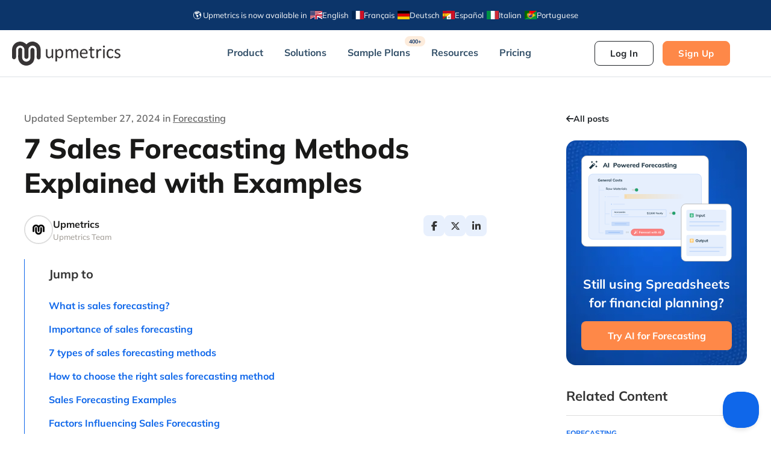

--- FILE ---
content_type: text/html; charset=UTF-8
request_url: https://upmetrics.co/blog/sales-forecasting-methods
body_size: 80326
content:
<!doctype html>
<html lang="en-US">
<head>
	<meta charset="UTF-8">
	<meta name="viewport" content="width=device-width, initial-scale=1">
	<link rel="profile" href="https://gmpg.org/xfn/11">
	<meta name='robots' content='index, follow, max-image-preview:large, max-snippet:-1, max-video-preview:-1' />

	<!-- This site is optimized with the Yoast SEO Premium plugin v26.7 (Yoast SEO v26.7) - https://yoast.com/wordpress/plugins/seo/ -->
	<title>Top 7 Sales Forecasting Methods and How to Create a Forecast</title>
<link data-rocket-prefetch href="https://customerioforms.com" rel="dns-prefetch">
<link data-rocket-prefetch href="https://assets.customer.io" rel="dns-prefetch">
<link data-rocket-prefetch href="https://www.googletagmanager.com" rel="dns-prefetch">
<link data-rocket-prefetch href="https://cdnjs.cloudflare.com" rel="dns-prefetch">
<link data-rocket-prefetch href="https://static-web.upmetrics.co" rel="dns-prefetch">
<link crossorigin data-rocket-preload as="font" href="https://upmetrics.co/fonts.gstatic.com/s/mulish/v18/1Ptvg83HX_SGhgqk3wot.woff2" rel="preload">
<link crossorigin data-rocket-preload as="font" href="https://upmetrics.co/wp-content/plugins/elementor/assets/lib/font-awesome/webfonts/fa-solid-900.woff2" rel="preload">
<style id="wpr-usedcss">img:is([sizes=auto i],[sizes^="auto," i]){contain-intrinsic-size:3000px 1500px}:where(.wp-block-button__link){border-radius:9999px;box-shadow:none;padding:calc(.667em + 2px) calc(1.333em + 2px);text-decoration:none}:root :where(.wp-block-button .wp-block-button__link.is-style-outline),:root :where(.wp-block-button.is-style-outline>.wp-block-button__link){border:2px solid;padding:.667em 1.333em}:root :where(.wp-block-button .wp-block-button__link.is-style-outline:not(.has-text-color)),:root :where(.wp-block-button.is-style-outline>.wp-block-button__link:not(.has-text-color)){color:currentColor}:root :where(.wp-block-button .wp-block-button__link.is-style-outline:not(.has-background)),:root :where(.wp-block-button.is-style-outline>.wp-block-button__link:not(.has-background)){background-color:initial;background-image:none}:where(.wp-block-calendar table:not(.has-background) th){background:#ddd}:where(.wp-block-columns){margin-bottom:1.75em}:where(.wp-block-columns.has-background){padding:1.25em 2.375em}:where(.wp-block-post-comments input[type=submit]){border:none}:where(.wp-block-cover-image:not(.has-text-color)),:where(.wp-block-cover:not(.has-text-color)){color:#fff}:where(.wp-block-cover-image.is-light:not(.has-text-color)),:where(.wp-block-cover.is-light:not(.has-text-color)){color:#000}:root :where(.wp-block-cover h1:not(.has-text-color)),:root :where(.wp-block-cover h2:not(.has-text-color)),:root :where(.wp-block-cover h3:not(.has-text-color)),:root :where(.wp-block-cover h4:not(.has-text-color)),:root :where(.wp-block-cover h5:not(.has-text-color)),:root :where(.wp-block-cover h6:not(.has-text-color)),:root :where(.wp-block-cover p:not(.has-text-color)){color:inherit}:where(.wp-block-file){margin-bottom:1.5em}:where(.wp-block-file__button){border-radius:2em;display:inline-block;padding:.5em 1em}:where(.wp-block-file__button):where(a):active,:where(.wp-block-file__button):where(a):focus,:where(.wp-block-file__button):where(a):hover,:where(.wp-block-file__button):where(a):visited{box-shadow:none;color:#fff;opacity:.85;text-decoration:none}:where(.wp-block-form-input__input){font-size:1em;margin-bottom:.5em;padding:0 .5em}:where(.wp-block-form-input__input)[type=date],:where(.wp-block-form-input__input)[type=datetime-local],:where(.wp-block-form-input__input)[type=datetime],:where(.wp-block-form-input__input)[type=email],:where(.wp-block-form-input__input)[type=month],:where(.wp-block-form-input__input)[type=number],:where(.wp-block-form-input__input)[type=password],:where(.wp-block-form-input__input)[type=search],:where(.wp-block-form-input__input)[type=tel],:where(.wp-block-form-input__input)[type=text],:where(.wp-block-form-input__input)[type=time],:where(.wp-block-form-input__input)[type=url],:where(.wp-block-form-input__input)[type=week]{border-style:solid;border-width:1px;line-height:2;min-height:2em}:where(.wp-block-group.wp-block-group-is-layout-constrained){position:relative}.wp-block-image>a{display:inline-block}.wp-block-image img{box-sizing:border-box;height:auto;max-width:100%;vertical-align:bottom}@media not (prefers-reduced-motion){.wp-block-image img.hide{visibility:hidden}.wp-block-image img.show{animation:.4s show-content-image}}.wp-block-image.aligncenter{text-align:center}.wp-block-image .aligncenter,.wp-block-image.aligncenter{display:table}.wp-block-image .aligncenter{margin-left:auto;margin-right:auto}.wp-block-image :where(figcaption){margin-bottom:1em;margin-top:.5em}:root :where(.wp-block-image.is-style-rounded img,.wp-block-image .is-style-rounded img){border-radius:9999px}@keyframes show-content-image{0%{visibility:hidden}99%{visibility:hidden}to{visibility:visible}}:where(.wp-block-latest-comments:not([style*=line-height] .wp-block-latest-comments__comment)){line-height:1.1}:where(.wp-block-latest-comments:not([style*=line-height] .wp-block-latest-comments__comment-excerpt p)){line-height:1.8}:root :where(.wp-block-latest-posts.is-grid){padding:0}:root :where(.wp-block-latest-posts.wp-block-latest-posts__list){padding-left:0}ul{box-sizing:border-box}:root :where(.wp-block-list.has-background){padding:1.25em 2.375em}:where(.wp-block-navigation.has-background .wp-block-navigation-item a:not(.wp-element-button)),:where(.wp-block-navigation.has-background .wp-block-navigation-submenu a:not(.wp-element-button)){padding:.5em 1em}:where(.wp-block-navigation .wp-block-navigation__submenu-container .wp-block-navigation-item a:not(.wp-element-button)),:where(.wp-block-navigation .wp-block-navigation__submenu-container .wp-block-navigation-submenu a:not(.wp-element-button)),:where(.wp-block-navigation .wp-block-navigation__submenu-container .wp-block-navigation-submenu button.wp-block-navigation-item__content),:where(.wp-block-navigation .wp-block-navigation__submenu-container .wp-block-pages-list__item button.wp-block-navigation-item__content){padding:.5em 1em}:root :where(p.has-background){padding:1.25em 2.375em}:where(p.has-text-color:not(.has-link-color)) a{color:inherit}:where(.wp-block-post-comments-form input:not([type=submit])),:where(.wp-block-post-comments-form textarea){border:1px solid #949494;font-family:inherit;font-size:1em}:where(.wp-block-post-comments-form input:where(:not([type=submit]):not([type=checkbox]))),:where(.wp-block-post-comments-form textarea){padding:calc(.667em + 2px)}:where(.wp-block-post-excerpt){box-sizing:border-box;margin-bottom:var(--wp--style--block-gap);margin-top:var(--wp--style--block-gap)}:where(.wp-block-preformatted.has-background){padding:1.25em 2.375em}:where(.wp-block-search__button){border:1px solid #ccc;padding:6px 10px}:where(.wp-block-search__input){appearance:none;border:1px solid #949494;flex-grow:1;font-family:inherit;font-size:inherit;font-style:inherit;font-weight:inherit;letter-spacing:inherit;line-height:inherit;margin-left:0;margin-right:0;min-width:3rem;padding:8px;text-decoration:unset!important;text-transform:inherit}:where(.wp-block-search__button-inside .wp-block-search__inside-wrapper){background-color:#fff;border:1px solid #949494;box-sizing:border-box;padding:4px}:where(.wp-block-search__button-inside .wp-block-search__inside-wrapper) .wp-block-search__input{border:none;border-radius:0;padding:0 4px}:where(.wp-block-search__button-inside .wp-block-search__inside-wrapper) .wp-block-search__input:focus{outline:0}:where(.wp-block-search__button-inside .wp-block-search__inside-wrapper) :where(.wp-block-search__button){padding:4px 8px}:root :where(.wp-block-separator.is-style-dots){height:auto;line-height:1;text-align:center}:root :where(.wp-block-separator.is-style-dots):before{color:currentColor;content:"···";font-family:serif;font-size:1.5em;letter-spacing:2em;padding-left:2em}:root :where(.wp-block-site-logo.is-style-rounded){border-radius:9999px}:where(.wp-block-social-links:not(.is-style-logos-only)) .wp-social-link{background-color:#f0f0f0;color:#444}:where(.wp-block-social-links:not(.is-style-logos-only)) .wp-social-link-amazon{background-color:#f90;color:#fff}:where(.wp-block-social-links:not(.is-style-logos-only)) .wp-social-link-bandcamp{background-color:#1ea0c3;color:#fff}:where(.wp-block-social-links:not(.is-style-logos-only)) .wp-social-link-behance{background-color:#0757fe;color:#fff}:where(.wp-block-social-links:not(.is-style-logos-only)) .wp-social-link-bluesky{background-color:#0a7aff;color:#fff}:where(.wp-block-social-links:not(.is-style-logos-only)) .wp-social-link-codepen{background-color:#1e1f26;color:#fff}:where(.wp-block-social-links:not(.is-style-logos-only)) .wp-social-link-deviantart{background-color:#02e49b;color:#fff}:where(.wp-block-social-links:not(.is-style-logos-only)) .wp-social-link-discord{background-color:#5865f2;color:#fff}:where(.wp-block-social-links:not(.is-style-logos-only)) .wp-social-link-dribbble{background-color:#e94c89;color:#fff}:where(.wp-block-social-links:not(.is-style-logos-only)) .wp-social-link-dropbox{background-color:#4280ff;color:#fff}:where(.wp-block-social-links:not(.is-style-logos-only)) .wp-social-link-etsy{background-color:#f45800;color:#fff}:where(.wp-block-social-links:not(.is-style-logos-only)) .wp-social-link-facebook{background-color:#0866ff;color:#fff}:where(.wp-block-social-links:not(.is-style-logos-only)) .wp-social-link-fivehundredpx{background-color:#000;color:#fff}:where(.wp-block-social-links:not(.is-style-logos-only)) .wp-social-link-flickr{background-color:#0461dd;color:#fff}:where(.wp-block-social-links:not(.is-style-logos-only)) .wp-social-link-foursquare{background-color:#e65678;color:#fff}:where(.wp-block-social-links:not(.is-style-logos-only)) .wp-social-link-github{background-color:#24292d;color:#fff}:where(.wp-block-social-links:not(.is-style-logos-only)) .wp-social-link-goodreads{background-color:#eceadd;color:#382110}:where(.wp-block-social-links:not(.is-style-logos-only)) .wp-social-link-google{background-color:#ea4434;color:#fff}:where(.wp-block-social-links:not(.is-style-logos-only)) .wp-social-link-gravatar{background-color:#1d4fc4;color:#fff}:where(.wp-block-social-links:not(.is-style-logos-only)) .wp-social-link-instagram{background-color:#f00075;color:#fff}:where(.wp-block-social-links:not(.is-style-logos-only)) .wp-social-link-lastfm{background-color:#e21b24;color:#fff}:where(.wp-block-social-links:not(.is-style-logos-only)) .wp-social-link-linkedin{background-color:#0d66c2;color:#fff}:where(.wp-block-social-links:not(.is-style-logos-only)) .wp-social-link-mastodon{background-color:#3288d4;color:#fff}:where(.wp-block-social-links:not(.is-style-logos-only)) .wp-social-link-medium{background-color:#000;color:#fff}:where(.wp-block-social-links:not(.is-style-logos-only)) .wp-social-link-meetup{background-color:#f6405f;color:#fff}:where(.wp-block-social-links:not(.is-style-logos-only)) .wp-social-link-patreon{background-color:#000;color:#fff}:where(.wp-block-social-links:not(.is-style-logos-only)) .wp-social-link-pinterest{background-color:#e60122;color:#fff}:where(.wp-block-social-links:not(.is-style-logos-only)) .wp-social-link-pocket{background-color:#ef4155;color:#fff}:where(.wp-block-social-links:not(.is-style-logos-only)) .wp-social-link-reddit{background-color:#ff4500;color:#fff}:where(.wp-block-social-links:not(.is-style-logos-only)) .wp-social-link-skype{background-color:#0478d7;color:#fff}:where(.wp-block-social-links:not(.is-style-logos-only)) .wp-social-link-snapchat{background-color:#fefc00;color:#fff;stroke:#000}:where(.wp-block-social-links:not(.is-style-logos-only)) .wp-social-link-soundcloud{background-color:#ff5600;color:#fff}:where(.wp-block-social-links:not(.is-style-logos-only)) .wp-social-link-spotify{background-color:#1bd760;color:#fff}:where(.wp-block-social-links:not(.is-style-logos-only)) .wp-social-link-telegram{background-color:#2aabee;color:#fff}:where(.wp-block-social-links:not(.is-style-logos-only)) .wp-social-link-threads{background-color:#000;color:#fff}:where(.wp-block-social-links:not(.is-style-logos-only)) .wp-social-link-tiktok{background-color:#000;color:#fff}:where(.wp-block-social-links:not(.is-style-logos-only)) .wp-social-link-tumblr{background-color:#011835;color:#fff}:where(.wp-block-social-links:not(.is-style-logos-only)) .wp-social-link-twitch{background-color:#6440a4;color:#fff}:where(.wp-block-social-links:not(.is-style-logos-only)) .wp-social-link-twitter{background-color:#1da1f2;color:#fff}:where(.wp-block-social-links:not(.is-style-logos-only)) .wp-social-link-vimeo{background-color:#1eb7ea;color:#fff}:where(.wp-block-social-links:not(.is-style-logos-only)) .wp-social-link-vk{background-color:#4680c2;color:#fff}:where(.wp-block-social-links:not(.is-style-logos-only)) .wp-social-link-wordpress{background-color:#3499cd;color:#fff}:where(.wp-block-social-links:not(.is-style-logos-only)) .wp-social-link-whatsapp{background-color:#25d366;color:#fff}:where(.wp-block-social-links:not(.is-style-logos-only)) .wp-social-link-x{background-color:#000;color:#fff}:where(.wp-block-social-links:not(.is-style-logos-only)) .wp-social-link-yelp{background-color:#d32422;color:#fff}:where(.wp-block-social-links:not(.is-style-logos-only)) .wp-social-link-youtube{background-color:red;color:#fff}:where(.wp-block-social-links.is-style-logos-only) .wp-social-link{background:0 0}:where(.wp-block-social-links.is-style-logos-only) .wp-social-link svg{height:1.25em;width:1.25em}:where(.wp-block-social-links.is-style-logos-only) .wp-social-link-amazon{color:#f90}:where(.wp-block-social-links.is-style-logos-only) .wp-social-link-bandcamp{color:#1ea0c3}:where(.wp-block-social-links.is-style-logos-only) .wp-social-link-behance{color:#0757fe}:where(.wp-block-social-links.is-style-logos-only) .wp-social-link-bluesky{color:#0a7aff}:where(.wp-block-social-links.is-style-logos-only) .wp-social-link-codepen{color:#1e1f26}:where(.wp-block-social-links.is-style-logos-only) .wp-social-link-deviantart{color:#02e49b}:where(.wp-block-social-links.is-style-logos-only) .wp-social-link-discord{color:#5865f2}:where(.wp-block-social-links.is-style-logos-only) .wp-social-link-dribbble{color:#e94c89}:where(.wp-block-social-links.is-style-logos-only) .wp-social-link-dropbox{color:#4280ff}:where(.wp-block-social-links.is-style-logos-only) .wp-social-link-etsy{color:#f45800}:where(.wp-block-social-links.is-style-logos-only) .wp-social-link-facebook{color:#0866ff}:where(.wp-block-social-links.is-style-logos-only) .wp-social-link-fivehundredpx{color:#000}:where(.wp-block-social-links.is-style-logos-only) .wp-social-link-flickr{color:#0461dd}:where(.wp-block-social-links.is-style-logos-only) .wp-social-link-foursquare{color:#e65678}:where(.wp-block-social-links.is-style-logos-only) .wp-social-link-github{color:#24292d}:where(.wp-block-social-links.is-style-logos-only) .wp-social-link-goodreads{color:#382110}:where(.wp-block-social-links.is-style-logos-only) .wp-social-link-google{color:#ea4434}:where(.wp-block-social-links.is-style-logos-only) .wp-social-link-gravatar{color:#1d4fc4}:where(.wp-block-social-links.is-style-logos-only) .wp-social-link-instagram{color:#f00075}:where(.wp-block-social-links.is-style-logos-only) .wp-social-link-lastfm{color:#e21b24}:where(.wp-block-social-links.is-style-logos-only) .wp-social-link-linkedin{color:#0d66c2}:where(.wp-block-social-links.is-style-logos-only) .wp-social-link-mastodon{color:#3288d4}:where(.wp-block-social-links.is-style-logos-only) .wp-social-link-medium{color:#000}:where(.wp-block-social-links.is-style-logos-only) .wp-social-link-meetup{color:#f6405f}:where(.wp-block-social-links.is-style-logos-only) .wp-social-link-patreon{color:#000}:where(.wp-block-social-links.is-style-logos-only) .wp-social-link-pinterest{color:#e60122}:where(.wp-block-social-links.is-style-logos-only) .wp-social-link-pocket{color:#ef4155}:where(.wp-block-social-links.is-style-logos-only) .wp-social-link-reddit{color:#ff4500}:where(.wp-block-social-links.is-style-logos-only) .wp-social-link-skype{color:#0478d7}:where(.wp-block-social-links.is-style-logos-only) .wp-social-link-snapchat{color:#fff;stroke:#000}:where(.wp-block-social-links.is-style-logos-only) .wp-social-link-soundcloud{color:#ff5600}:where(.wp-block-social-links.is-style-logos-only) .wp-social-link-spotify{color:#1bd760}:where(.wp-block-social-links.is-style-logos-only) .wp-social-link-telegram{color:#2aabee}:where(.wp-block-social-links.is-style-logos-only) .wp-social-link-threads{color:#000}:where(.wp-block-social-links.is-style-logos-only) .wp-social-link-tiktok{color:#000}:where(.wp-block-social-links.is-style-logos-only) .wp-social-link-tumblr{color:#011835}:where(.wp-block-social-links.is-style-logos-only) .wp-social-link-twitch{color:#6440a4}:where(.wp-block-social-links.is-style-logos-only) .wp-social-link-twitter{color:#1da1f2}:where(.wp-block-social-links.is-style-logos-only) .wp-social-link-vimeo{color:#1eb7ea}:where(.wp-block-social-links.is-style-logos-only) .wp-social-link-vk{color:#4680c2}:where(.wp-block-social-links.is-style-logos-only) .wp-social-link-whatsapp{color:#25d366}:where(.wp-block-social-links.is-style-logos-only) .wp-social-link-wordpress{color:#3499cd}:where(.wp-block-social-links.is-style-logos-only) .wp-social-link-x{color:#000}:where(.wp-block-social-links.is-style-logos-only) .wp-social-link-yelp{color:#d32422}:where(.wp-block-social-links.is-style-logos-only) .wp-social-link-youtube{color:red}:root :where(.wp-block-social-links .wp-social-link a){padding:.25em}:root :where(.wp-block-social-links.is-style-logos-only .wp-social-link a){padding:0}:root :where(.wp-block-social-links.is-style-pill-shape .wp-social-link a){padding-left:.6666666667em;padding-right:.6666666667em}:root :where(.wp-block-tag-cloud.is-style-outline){display:flex;flex-wrap:wrap;gap:1ch}:root :where(.wp-block-tag-cloud.is-style-outline a){border:1px solid;font-size:unset!important;margin-right:0;padding:1ch 2ch;text-decoration:none!important}:root :where(.wp-block-table-of-contents){box-sizing:border-box}:where(.wp-block-term-description){box-sizing:border-box;margin-bottom:var(--wp--style--block-gap);margin-top:var(--wp--style--block-gap)}:where(pre.wp-block-verse){font-family:inherit}:root{--wp-block-synced-color:#7a00df;--wp-block-synced-color--rgb:122,0,223;--wp-bound-block-color:var(--wp-block-synced-color);--wp-editor-canvas-background:#ddd;--wp-admin-theme-color:#007cba;--wp-admin-theme-color--rgb:0,124,186;--wp-admin-theme-color-darker-10:#006ba1;--wp-admin-theme-color-darker-10--rgb:0,107,160.5;--wp-admin-theme-color-darker-20:#005a87;--wp-admin-theme-color-darker-20--rgb:0,90,135;--wp-admin-border-width-focus:2px}@media (min-resolution:192dpi){:root{--wp-admin-border-width-focus:1.5px}}:root{--wp--preset--font-size--normal:16px;--wp--preset--font-size--huge:42px}.aligncenter{clear:both}html :where(.has-border-color){border-style:solid}html :where([style*=border-top-color]){border-top-style:solid}html :where([style*=border-right-color]){border-right-style:solid}html :where([style*=border-bottom-color]){border-bottom-style:solid}html :where([style*=border-left-color]){border-left-style:solid}html :where([style*=border-width]){border-style:solid}html :where([style*=border-top-width]){border-top-style:solid}html :where([style*=border-right-width]){border-right-style:solid}html :where([style*=border-bottom-width]){border-bottom-style:solid}html :where([style*=border-left-width]){border-left-style:solid}html :where(img[class*=wp-image-]){height:auto;max-width:100%}:where(figure){margin:0 0 1em}html :where(.is-position-sticky){--wp-admin--admin-bar--position-offset:var(--wp-admin--admin-bar--height,0px)}@media screen and (max-width:600px){html :where(.is-position-sticky){--wp-admin--admin-bar--position-offset:0px}}:root{--wp--preset--aspect-ratio--square:1;--wp--preset--aspect-ratio--4-3:4/3;--wp--preset--aspect-ratio--3-4:3/4;--wp--preset--aspect-ratio--3-2:3/2;--wp--preset--aspect-ratio--2-3:2/3;--wp--preset--aspect-ratio--16-9:16/9;--wp--preset--aspect-ratio--9-16:9/16;--wp--preset--color--black:#000000;--wp--preset--color--cyan-bluish-gray:#abb8c3;--wp--preset--color--white:#ffffff;--wp--preset--color--pale-pink:#f78da7;--wp--preset--color--vivid-red:#cf2e2e;--wp--preset--color--luminous-vivid-orange:#ff6900;--wp--preset--color--luminous-vivid-amber:#fcb900;--wp--preset--color--light-green-cyan:#7bdcb5;--wp--preset--color--vivid-green-cyan:#00d084;--wp--preset--color--pale-cyan-blue:#8ed1fc;--wp--preset--color--vivid-cyan-blue:#0693e3;--wp--preset--color--vivid-purple:#9b51e0;--wp--preset--gradient--vivid-cyan-blue-to-vivid-purple:linear-gradient(135deg,rgb(6, 147, 227) 0%,rgb(155, 81, 224) 100%);--wp--preset--gradient--light-green-cyan-to-vivid-green-cyan:linear-gradient(135deg,rgb(122, 220, 180) 0%,rgb(0, 208, 130) 100%);--wp--preset--gradient--luminous-vivid-amber-to-luminous-vivid-orange:linear-gradient(135deg,rgb(252, 185, 0) 0%,rgb(255, 105, 0) 100%);--wp--preset--gradient--luminous-vivid-orange-to-vivid-red:linear-gradient(135deg,rgb(255, 105, 0) 0%,rgb(207, 46, 46) 100%);--wp--preset--gradient--very-light-gray-to-cyan-bluish-gray:linear-gradient(135deg,rgb(238, 238, 238) 0%,rgb(169, 184, 195) 100%);--wp--preset--gradient--cool-to-warm-spectrum:linear-gradient(135deg,rgb(74, 234, 220) 0%,rgb(151, 120, 209) 20%,rgb(207, 42, 186) 40%,rgb(238, 44, 130) 60%,rgb(251, 105, 98) 80%,rgb(254, 248, 76) 100%);--wp--preset--gradient--blush-light-purple:linear-gradient(135deg,rgb(255, 206, 236) 0%,rgb(152, 150, 240) 100%);--wp--preset--gradient--blush-bordeaux:linear-gradient(135deg,rgb(254, 205, 165) 0%,rgb(254, 45, 45) 50%,rgb(107, 0, 62) 100%);--wp--preset--gradient--luminous-dusk:linear-gradient(135deg,rgb(255, 203, 112) 0%,rgb(199, 81, 192) 50%,rgb(65, 88, 208) 100%);--wp--preset--gradient--pale-ocean:linear-gradient(135deg,rgb(255, 245, 203) 0%,rgb(182, 227, 212) 50%,rgb(51, 167, 181) 100%);--wp--preset--gradient--electric-grass:linear-gradient(135deg,rgb(202, 248, 128) 0%,rgb(113, 206, 126) 100%);--wp--preset--gradient--midnight:linear-gradient(135deg,rgb(2, 3, 129) 0%,rgb(40, 116, 252) 100%);--wp--preset--font-size--small:13px;--wp--preset--font-size--medium:20px;--wp--preset--font-size--large:36px;--wp--preset--font-size--x-large:42px;--wp--preset--spacing--20:0.44rem;--wp--preset--spacing--30:0.67rem;--wp--preset--spacing--40:1rem;--wp--preset--spacing--50:1.5rem;--wp--preset--spacing--60:2.25rem;--wp--preset--spacing--70:3.38rem;--wp--preset--spacing--80:5.06rem;--wp--preset--shadow--natural:6px 6px 9px rgba(0, 0, 0, .2);--wp--preset--shadow--deep:12px 12px 50px rgba(0, 0, 0, .4);--wp--preset--shadow--sharp:6px 6px 0px rgba(0, 0, 0, .2);--wp--preset--shadow--outlined:6px 6px 0px -3px rgb(255, 255, 255),6px 6px rgb(0, 0, 0);--wp--preset--shadow--crisp:6px 6px 0px rgb(0, 0, 0)}:root{--wp--style--global--content-size:800px;--wp--style--global--wide-size:1200px}:where(body){margin:0}:where(.wp-site-blocks)>*{margin-block-start:24px;margin-block-end:0}:where(.wp-site-blocks)>:first-child{margin-block-start:0}:where(.wp-site-blocks)>:last-child{margin-block-end:0}:root{--wp--style--block-gap:24px}:root :where(.is-layout-flow)>:first-child{margin-block-start:0}:root :where(.is-layout-flow)>:last-child{margin-block-end:0}:root :where(.is-layout-flow)>*{margin-block-start:24px;margin-block-end:0}:root :where(.is-layout-constrained)>:first-child{margin-block-start:0}:root :where(.is-layout-constrained)>:last-child{margin-block-end:0}:root :where(.is-layout-constrained)>*{margin-block-start:24px;margin-block-end:0}:root :where(.is-layout-flex){gap:24px}:root :where(.is-layout-grid){gap:24px}body{padding-top:0;padding-right:0;padding-bottom:0;padding-left:0}a:where(:not(.wp-element-button)){text-decoration:underline}:root :where(.wp-element-button,.wp-block-button__link){background-color:#32373c;border-width:0;color:#fff;font-family:inherit;font-size:inherit;font-style:inherit;font-weight:inherit;letter-spacing:inherit;line-height:inherit;padding-top:calc(.667em + 2px);padding-right:calc(1.333em + 2px);padding-bottom:calc(.667em + 2px);padding-left:calc(1.333em + 2px);text-decoration:none;text-transform:inherit}:root :where(.wp-block-pullquote){font-size:1.5em;line-height:1.6}.no-js .eae-at-animation-text-wrapper .eae-at-animation-text{opacity:0}.no-js .eae-at-animation-text-wrapper .eae-at-animation-text.is-visible{opacity:1}.eae-img-comp-container{width:100%;position:relative;text-align:center}.eae-img-comp-container img{vertical-align:middle}.eae-img-comp-slider{position:absolute;z-index:9;width:40px;height:40px;background-color:#2196f3;opacity:1;border-radius:50%}.eae-img-comp-slider svg{top:50%;transform:translateY(-50%) translateX(-50%);position:absolute;left:50%;color:#fff}.eae-particle-wrapper{position:absolute;left:0;top:0}body:not(.elementor-editor-active) .eae-particle-wrapper{width:100%;height:100%}.eae-section-bs{position:absolute;width:100%;height:100%;top:0;left:0}.eae-popup-link{padding:12px 24px;color:#fff;display:inline-flex;line-height:1}.eae-popup-link svg{fill:#fff}.eae-popup-link:hover{color:#fff}button::-moz-focus-inner{padding:0;border:0}.elementor-element.eae-animated-gradient-yes,.elementor-element.eae-animated-gradient-yes .animated-gradient{background-size:400% 400%!important;-webkit-animation:15s ease-in-out infinite AnimateGradient;-moz-animation:15s ease-in-out infinite AnimateGradient;animation:15s ease-in-out infinite AnimateGradient}.animated-gradient{position:absolute;top:0;left:0;height:100%;width:100%}@-webkit-keyframes AnimateGradient{0%{background-position:0 50%}50%{background-position:100% 50%}100%{background-position:0 50%}}@-moz-keyframes AnimateGradient{0%{background-position:0 50%}50%{background-position:100% 50%}100%{background-position:0 50%}}@keyframes AnimateGradient{0%{background-position:0 50%}50%{background-position:100% 50%}100%{background-position:0 50%}}.eae-swiper-outer-wrapper{overflow:hidden}.eae-swiper-outer-wrapper .swiper-slide{height:auto;overflow:inherit}.eae-grid{display:flex;flex-wrap:wrap;flex-direction:row}.eae-swiper-outer-wrapper .swiper-button-prev{-webkit-mask:url(https://static-web.upmetrics.co/wp-content/plugins/addon-elements-for-elementor-page-builder/assets/css/arrow-left.svg) no-repeat 100% 100%;mask:url(https://static-web.upmetrics.co/wp-content/plugins/addon-elements-for-elementor-page-builder/assets/css/arrow-left.svg) no-repeat 100% 100%;-webkit-mask-size:cover;mask-size:cover;background-image:none;background-color:#007aff;transform:translateY(-50%);margin-top:0}.eae-swiper-outer-wrapper .swiper-button-next{-webkit-mask:url(https://static-web.upmetrics.co/wp-content/plugins/addon-elements-for-elementor-page-builder/assets/css/arrow-right.svg) no-repeat 100% 100%;mask:url(https://static-web.upmetrics.co/wp-content/plugins/addon-elements-for-elementor-page-builder/assets/css/arrow-right.svg) no-repeat 100% 100%;-webkit-mask-size:cover;mask-size:cover;background-image:none;background-color:#007aff;transform:translateY(-50%);margin-top:0}.eae-swiper-outer-wrapper .swiper-button-next,.eae-swiper-outer-wrapper .swiper-button-prev{-webkit-mask:none;mask:none;-webkit-mask-size:unset;mask-size:unset;background-image:none;background-color:unset;width:auto;height:auto;transform:translateY(-50%);margin-top:0}.eae-swiper-outer-wrapper .swiper-button-next svg,.eae-swiper-outer-wrapper .swiper-button-prev svg{height:auto}.swiper-container .swiper-button-next i,.swiper-container .swiper-button-prev i{width:1em;height:1em;text-align:center;position:relative}.eae-info-circle{position:relative;width:90%;margin:0 auto;border-radius:50%;display:block}.eae-info-circle:before{content:"";display:block;position:absolute;top:4%;left:4%;width:92%;height:92%;border-radius:50%;z-index:1;-webkit-box-sizing:border-box;-moz-box-sizing:border-box;box-sizing:border-box;pointer-events:none}.eae-info-circle:after{content:"";display:block;padding-top:100%}.eae-info-circle .eae-ic-icon-wrap{position:absolute;display:inline-block;top:50%;left:50%;z-index:2;line-height:1em;vertical-align:middle;overflow:hidden;max-width:100%}.eae-info-circle .eae-info-circle-item{top:0;left:0;width:100%;height:100%;display:block}.eae-info-circle .eae-info-circle-item.eae-active .eae-info-circle-item__content-wrap{visibility:visible;opacity:1;display:flex}.eae-info-circle .eae-info-circle-item__content-wrap{visibility:visible;display:none;height:91%;width:91%;opacity:0;top:50%;transform:translateY(-50%) translateX(-50%);position:absolute;left:50%;border-radius:50%;overflow:hidden;-webkit-box-sizing:border-box;-moz-box-sizing:border-box;box-sizing:border-box}.eae-info-circle .eae-info-circle-item__content-wrap:before{content:"";display:inline-block;height:100%;vertical-align:middle}@media screen and (max-width:767px){.eae-info-circle.eae-info-circle .eae-info-circle-item__content-wrap:before{display:none}.eae-info-circle:after,.eae-info-circle:before{display:none}.eae-info-circle{width:100%!important}.eae-info-circle .eae-ic-icon-wrap{display:block;text-align:center;position:relative!important;left:unset!important;margin-left:0!important;margin-top:0!important;margin-bottom:10px}.eae-info-circle-item{position:relative!important;border-radius:0!important;padding:0;margin:10px 0}.eae-info-circle .eae-info-circle-item__content-wrap{visibility:visible;opacity:1!important;display:flex!important;border-radius:0!important;border:none!important;margin:0!important;padding-right:0!important;padding-left:0!important;padding-bottom:0!important;width:100%;height:auto;line-height:1.5em;position:relative;top:unset;left:unset;transform:unset}}.eae-timeline{position:relative;display:inline-block;width:100%}.eae-timline-progress-bar{width:4px;background-color:#f45b69;top:0;bottom:50px;position:absolute;transform:translateX(-50%);overflow:hidden}.eae-timeline-item{position:relative;display:flex;flex-direction:row;padding-bottom:50px}.eae-timeline-item:last-child{padding-bottom:0!important}.eae-tl-icon-wrapper{height:auto;width:auto;flex-grow:0;flex-shrink:0;order:1;margin-left:0;margin-right:0;min-width:10px;min-height:10px;border-radius:999px;position:relative;display:-ms-flexbox;display:flex;-ms-flex-align:center;align-items:center;-ms-flex-pack:center;justify-content:center}.eae-pb-inner-line{width:100%;background-color:#3d5ac3}.eae-egt-message{display:none}.eae-pb-bar,.eae-pb-bar-inner,.eae-pb-bar-skill,.eae-pb-bar-value{box-sizing:border-box}.eae-pb-bar{position:relative;height:100%;width:100%;overflow:hidden}.eae-pb-bar--no-overflow{overflow:visible}.eae-pb-bar-inner{position:absolute;top:0;left:0;height:100%;-webkit-transform:scaleX(0);transform:scaleX(0);-webkit-transform-origin:left center;transform-origin:left center}body.rtl .eae-pb-bar .eae-pb-bar-inner{position:absolute;top:0;right:0!important;height:100%;-webkit-transform:scaleX(0);transform:scaleX(0);-webkit-transform-origin:right center;transform-origin:right center}.eae-pb-bar-inner.js-animated{transition-property:all;transition-duration:1.5s;transition-timing-function:cubic-bezier(0.1,1.14,0.31,1.06);transition-delay:1.5s;-webkit-transform:scaleX(1);transform:scaleX(1)}body.rtl .eae-pb-bar .eae-pb-bar-inner.js-animated{transition-property:all;transition-duration:1.5s;transition-timing-function:cubic-bezier(0.1,1.14,0.31,1.06);transition-delay:1.5s;-webkit-transform:scaleX(1);transform:scaleX(1)}.eae-pb-bar-skill,.eae-pb-bar-value{font-size:14px;letter-spacing:1px}body:not(.rtl) .eae-pb-bar-value--aligned-value{-webkit-transform:translateX(-50%);transform:translateX(-50%)}body.rtl .eae-pb-bar-value--aligned-value{-webkit-transform:translateX(50%);transform:translateX(50%)}.eae-pb-bar-inner:after{border-top-color:#f40076}.eae-markers .marker{display:none}.eae-markers p{margin-bottom:0}.eae-fg-wrapper{display:flex;flex-direction:column;overflow:hidden}.eae-gallery-filter{display:flex;flex-direction:row;justify-content:center;flex-wrap:wrap}.eae-fg-image{display:flex;flex-wrap:wrap;flex-direction:row}.eae-fg-wrapper .eae-gallery-item-inner img{width:100%;height:auto;display:block!important;transition:all .5s ease;-webkit-transition:.5s}.eae-gallery-item{height:auto}.eae-gallery-filter a{color:#fff;text-decoration:none}.eae-gallery-filter a.current{font-weight:700}.eae-gallery-item-inner{position:relative;overflow:hidden}.eae-grid-overlay{position:absolute;top:0;left:0;display:none;z-index:99;background:rgba(0,0,0,.5);height:100%;width:100%}.eae-hover-direction-effect .eae-grid-overlay{position:absolute;z-index:99;background:rgba(0,0,0,.5);height:100%;width:100%}.eae-img-comp-slider svg{width:22px;height:auto}.eae-popup-link svg{display:inline-block;width:1em}.eae-popup svg:focus,.eae-popup svg:hover{opacity:1;cursor:pointer}.ae-link-yes{cursor:pointer}.eae-content-switcher-wrapper{display:block;text-align:center}.eae-cs-content-section{display:none}.eae-cs-content-section.active{display:block}.eae-content-switch-label.active{color:#61ce70}.eae-swiper-outer-wrapper{position:relative}.eae-swiper-container{position:relative}.eae-thumb-container{position:absolute}.eae-swiper-outer-wrapper .eae-swiper-slide{height:400px;background-size:cover;background-repeat:no-repeat;background-position:right}.eae-swiper-button-prev{left:10px}.eae-swiper-button-next{right:10px}.swiper-pagination-bullet{margin-bottom:5px!important}.eae-swiper-outer-wrapper .eae-gallery-thumbs{box-sizing:border-box;text-align:center}.eae-chart-outer-container{position:relative}.eae-table{width:100%;height:auto;margin:0;padding:0;border:none;border-collapse:collapse}.eae-table tr{border-style:none}.eae-table .eae-table-search-hide{display:none}::placeholder{opacity:.5}.eae-content-ticker-wrapper{display:flex;flex-direction:row;align-items:center;overflow:hidden;position:relative;background-color:#f5f5f5}.eae-content-ticker-wrapper .eae-content-ticker-content-wrapper{display:flex;overflow:hidden;align-self:stretch;width:96%;padding-left:20px}.eae-navigation-icon-wrapper{position:absolute;right:0;top:50%;transform:translateY(-50%);z-index:3;display:flex;gap:30px}.eae-navigation-icon-wrapper>div{background:unset}.eae-navigation-icon-wrapper svg{width:1em;height:1em;position:relative;display:block}.eae-navigation-icon-wrapper i{display:flex;justify-content:center;align-items:center;height:1em;width:1em}.eae-navigation-icon-wrapper .swiper-button-next,.eae-navigation-icon-wrapper .swiper-button-prev{position:relative}.eae-navigation-icon-wrapper .swiper-button-next,.eae-navigation-icon-wrapper .swiper-button-prev{-webkit-mask:none;mask:none;-webkit-mask-size:unset;mask-size:unset;background-image:none;background-color:unset;width:auto;height:auto;font-size:24px;margin-top:0}.eae-content-ticker-content-wrapper .swiper-button-prev:after{display:none}.eae-content-ticker-content-wrapper .swiper-button-next:after{display:none}@media (max-width:767px){.eae-navigation-icon-wrapper{top:25%}.eae-content-ticker-content-wrapper.swiper{position:unset}}.eae-swiper-container,.eae-thumb-container.swiper-container{overflow:hidden;margin-left:auto;margin-right:auto;position:relative;z-index:1}.eae-img-acc-wrapper{--eae-panel-width:15%;--eae-panels:2}.eae-img-acc-wrapper{display:flex;flex-direction:row;position:relative;background-color:rgba(34,35,37,.6);justify-content:space-between;overflow:hidden}.eae-img-panel{border-right:1px solid rgba(255,255,255,.3);flex-direction:row;align-items:stretch;overflow:hidden;display:flex;transition:all .7s ease-in-out;width:var(--eae-panel-width)}.eae-img-panel.active{width:calc(100% - (var(--eae-panels) * var(--eae-panel-width)))}.eae-img-panel.active img{opacity:1;transform:scale(1.2);transition:opacity .5s,transform 1.5s}.enable-stacked.eae-img-acc-wrapper{flex-direction:column}.enable-stacked .eae-img-panel{width:100%!important}.enable-stacked.eae-img-acc-wrapper:not(.eae-ia-skin-panel) .eae-img-panel{position:relative}.enable-stacked.eae-img-acc-wrapper:not(.eae-ia-skin-panel) .eae-img-panel img{opacity:1}.eae-gbl-icon{display:inline-block;line-height:1;transition:all .3s;color:#69727d;font-size:50px;text-align:center}.eae-gbl-icon i,.eae-gbl-icon svg{width:1em!important;height:1em!important;position:relative;display:block}.eae-gbl-icon img{display:block}.eae-gbl-icon i::before,.eae-gbl-icon svg::before{position:absolute;left:50%;transform:translateX(-50%)}.eae-list-wrapper{display:flex;flex-direction:column;padding:5px;margin:0;list-style:lower-alpha;margin:20px auto}.eae-list-item{color:#101010;display:flex;column-gap:10px;width:100%;position:relative;padding:5px;transition:all .5s}.eae-lottie-animation svg{transition:all .5s}.eae-video-outer-wrapper{position:relative;height:auto;overflow:hidden;max-width:100%;background:#000;cursor:pointer;-webkit-transition:.2s;transition:.2s all}.eae-video-play img{bottom:0;display:block;left:0;margin:auto;max-width:100%;width:100%;position:absolute;right:0;top:0;border:none;height:auto;cursor:pointer;-webkit-transition:.2s;transition:.2s all}.eae-video-play iframe,.eae-video-play video{position:absolute;width:100%;height:100%;top:0;left:0}.eae-hosted-video{z-index:3}.eae-video-outer-wrapper.eae-sticky-apply{overflow:unset;background:0 0}.eae-video-outer-wrapper iframe body{margin:0}.eae-video-outer-wrapper:not(.eae-sticky-apply) .eae-video-display-details{display:block;position:absolute;bottom:0;width:100%;padding:5px;color:#000;background:#fff;text-align:center;z-index:9999;margin-top:-1px;transform:translateY(100%);transition:all .3s ease-in-out}.eae-video-outer-wrapper .eae-video-sticky-close{display:none}.eae-video-outer-wrapper.eae-sticky-apply .eae-video-sticky-close{display:block;position:absolute;padding:7px;color:#000;background:#fff;-webkit-border-radius:100%;border-radius:100%;cursor:pointer;z-index:99999;height:16px;width:16px;line-height:14px;-webkit-box-sizing:content-box;-moz-box-sizing:content-box;box-sizing:content-box;top:-14px;right:-14px;text-align:center}.eae-business-weekdays-wrapper{display:flex;justify-content:space-between;z-index:1;padding:10px}.eae-indicator-time{font-size:14px;color:#fff}.wts-eae-business-days{display:flex;flex-direction:column;background-color:#5d54540F}.bultr-labelss{font-size:14px;color:#fff}.eae-bh-bi-open-wmsg{font-size:14px;color:#fff}.eae-bh-bi-close-wmsg{font-size:14px;color:#fff}.bultr-bh-label-wrap{display:flex;align-items:baseline;gap:10px}.wta-eae-business-heading-wrapper::before{content:' ';position:absolute;width:100%;height:100%}.wta-eae-business-heading-wrapper{display:flex;flex-direction:column}.eae-tm-swiper-container{width:100%}.wta-eae-floating-image-wrapper{position:relative;height:100%}.wts-eae-image:first-child{top:20%;left:30%}.wts-eae-image:nth-child(2){top:40%;left:80%}.wts-eae-image:nth-child(3){top:80%;left:20%}.wts-eae-image{display:flex;position:absolute;overflow:hidden;flex-direction:column}.wts-eae-image:has(i){overflow:unset}.wts-eae-image.image{height:auto;width:200px}.wts-eae-image.icon i{width:1em;height:1em;text-align:center}.wts-eae-image.icon svg{width:1em;height:1em;display:block;position:relative}.wts-eae-image.text{line-height:1;font-size:18px;color:#000}.wts-eae-image.icon a{line-height:initial;color:#000}.wts-eae-image.text a{line-height:initial;color:#000}.eae-price-table{display:flex;justify-content:center;flex-direction:column}.eae-price-table-wrapper{border:1px solid #ddd;border-radius:5px;display:flex;flex-direction:column;position:relative;width:100%;transition:.3s ease-in-out}.enable-stacked .eae-apt-tab-content-section{flex-direction:column}.enable-stacked .eae-price-table-wrapper{width:100%!important}.eae-apt-features-list-item{transition:.3s ease-in-out}.eae-apt-features-list-item{position:relative;align-items:center;justify-content:center;display:flex;width:100%}.eae-apt-features-container{display:flex;flex-direction:column}.eae-apt-tab-content-section.active{display:flex}.eae-apt-content-switch-button{display:flex;align-items:center;gap:5px;padding:5px 20px;border-radius:20px}.eae-apt-switch-label{position:relative;display:inline-block;width:60px;height:34px}.eae-apt-switch-label input{opacity:0;width:0;height:0}.eae-apt-switch-label{width:70px}.wts-eae-image-scroll{width:auto;overflow:hidden;position:relative}.image-scroll-wrapper{transition:all 5s}.image-scroll-wrapper img{transition:all 3s ease-in-out}.image-scroll-wrapper.horizontal img{height:100%;width:auto;max-width:none}.eae-container-scroll{overflow:auto}.image-scroll-wrapper.vertical img{width:100%}.eae-image-scroll-ver{position:relative}.image-scroll-wrapper.horizontal{height:100%}.eae-vg-wrapper{display:flex;flex-direction:column}.eae-vg-video-container{display:flex;flex-direction:row}.eae-vg-element iframe{height:100%;width:100%}.eae-vg-element{position:relative;display:flex;justify-content:center;align-items:center;overflow:hidden;height:100%;width:100%}.eae-vg-element-wrapper{display:flex;flex-direction:column;overflow:hidden;align-items:center;transition:.3s ease-in-out}.eae-vg-filter-button-container{display:flex;flex-direction:row;padding:20px;align-items:center}.eae-filter-button{text-decoration:none;padding:10px 15px}.eae-vg-filters-item .eae-filter-button{width:100%}.eae-vg-filter-hidden{visibility:hidden;display:none}.eae-vg-active{visibility:visible;display:flex}.eae-vg-video-iframe html body{display:flex;align-items:center}.eae-vg-element img{height:100%;object-fit:cover;object-position:center}.eae-vg-wrapper.eae-swiper-outer-wrapper .eae-swiper-slide{height:100%}.eae-vg-active-button{background-color:red;color:#fff}.eae-vg-filter-tab{display:flex}.eae-vg-filter-dropdown{padding-top:10px;padding-right:20px;padding-bottom:10px;padding-left:20px;background-color:#f5f5f5;color:#424242;position:relative}.eae-vg-filters-item{text-align:center;display:flex;width:100%}.eae-vg-collaps-item-list{display:none;opacity:0;width:auto;position:absolute;top:105%;left:0;margin-top:5px;border-radius:4px;padding:0;margin:2px 0 0;box-shadow:0 0 6px 0 rgba(0,0,0,.1);list-style-type:none;z-index:9;overflow:auto;max-height:300px;transition:.5s ease-in-out}.eae-vg-filter-dropdown.eae-vg-visible .eae-vg-collaps-item-list{display:flex;width:100%;flex-direction:column;opacity:1}.disable-vg-dropdown-layout{display:none}.eae-vg-dropdown-tab.enable-vg-dropdown-layout{display:flex}.swiper-container:not(.swiper-container-initialized) .swiper-wrapper,.swiper:not(.swiper-initialized) .eae-vg-video-container.swiper-wrapper{overflow:visible}.eae-vg-dropdown-tab{display:none}.eae-swiper-container{padding:10px 0}.transit-in{animation:.5s zoomIn}@keyframes zoomIn{0%{opacity:0;transform:scale(0)}100%{opacity:1;transform:scale(1)}}@keyframes zoomOut{0%{opacity:1;transform:scale(1)}100%{opacity:0;transform:scale(0)}}.transit-out{animation:.5s zoomOut}.eae-vg-element img{width:100%}.eae-vg-wrapper.eae-swiper-outer-wrapper{padding:10px 0}.eae-vg-image-overlay::before{content:'';z-index:1;height:100%;width:100%;position:absolute;top:0;left:0}.eae-vg-video-container .swiper-button-next::after,.eae-vg-video-container .swiper-button-prev::after{display:none}.eae-vg-wrapper .swiper-button-next::after,.eae-vg-wrapper .swiper-button-prev::after{display:none}.eae-swiper-button-next.swiper-button-next::after,.eae-swiper-button-prev.swiper-button-prev::after{display:none}.eae-ig-wrapper{display:grid;row-gap:10px;column-gap:10px;grid-auto-flow:dense}.eae-ig-item-wrapper{text-align:center;display:flex;flex-direction:column;width:100%;transition:.2s ease-in;overflow:hidden;justify-content:center}.eae-ig-link{display:flex;align-items:center;column-gap:10px;max-width:fit-content;padding:6px 15px;color:#fff;align-self:center;cursor:pointer}.eae-ig-lottie{display:inline-block;line-height:1;text-align:center}.eae-ig-lottie{font-size:60px}.eae-ig-link{padding:6px 15px;color:#fff}.eae-ig-close-button{position:absolute;font-size:20px;transition:.4s ease-in-out;top:10px;right:10px;cursor:pointer}.eae-ig-item-wrapper:not(.click-on-button){cursor:pointer}.eae-ig-close-button svg{width:1em;height:1em}.eae-cp-text-contain{position:absolute;display:flex;justify-content:center;flex-direction:column;align-items:center;border-radius:50%;overflow:hidden}.eae-cp-canvas-wrapper{overflow:hidden}.eae-cp-procent{font-size:30px;line-height:1}.eae-cp-canvas{width:100%}.eae-cp-wrapper{display:flex;flex-direction:column}.eae-image-stack{display:inline-flex;transition-duration:2s;box-sizing:border-box}.eae-image-stack .eae-lottie-animation.eae-lottie{height:65px;width:auto}.eae-device-wrapper{text-align:center;margin:0 auto;display:inline-block;width:100%}.eae-wrapper{position:relative;display:inline-block;height:0;max-width:100%;width:100%;padding-bottom:201.22022%}.eae-device-wrapper .device-content{top:10.7%;position:absolute;left:50%;transition:.3s cubic-bezier(.42,0,.2,1);overflow:hidden;width:88.80866%;transform:translateX(-50%)}.device-img-content{top:0;bottom:0;left:0;right:0;position:absolute}.eae-video-outer-wrapper{height:100%}.eae-device-wrapper .eae-video-outer-wrapper{position:relative;height:auto;overflow:hidden;max-width:100%;background:#000;cursor:pointer;-webkit-transition:.2s;transition:.2s all;height:100%}.eae-device-wrapper .eae-video-play img{bottom:0;display:block;left:0;margin:auto;max-width:100%;width:100%;position:absolute;right:0;top:0;border:none;height:auto;cursor:pointer;-webkit-transition:.2s;transition:.2s all}.eae-device-wrapper .eae-video-play iframe,.eae-video-play video{position:absolute;width:100%;height:100%;top:0;left:0}.eae-device-wrapper .device-text{position:absolute;z-index:999;top:50%;pointer-events:none;color:#fff;right:50%;transform:translate(50%,-50%);display:flex;align-items:center;flex-direction:column-reverse}.eae-device-video-outer-wrapper{position:relative;height:auto;overflow:hidden;max-width:100%;background:#000;cursor:pointer;z-index:1;-webkit-transition:.2s;transition:.2s all;height:100%;width:100%}.eae-device-video-play img{bottom:0;display:block;left:0;margin:auto;max-width:100%;width:100%;position:absolute;right:0;top:0;border:none;height:100%;cursor:pointer;-webkit-transition:.2s;transition:.2s all;object-fit:cover}.eae-device-wrapper .eae-wrapper.landscape{transform:rotate(90deg)}.device-img-content.swiper-slide{position:absolute}.device-content.eae-container-scroll .device-img-content.vertical{overflow-y:scroll}.device-content.eae-container-scroll .device-img-content.horizontal{overflow-x:scroll}.eae-wrapper.landscape+.orientation{position:absolute;bottom:25%;left:50%;transform:translateY(calc(100% + 24px)) translateX(-50%)}.eae-device-video-play iframe,.eae-video-play video{margin:0;height:auto;position:absolute;left:50%;border:none;top:50%;transform:translate(-50%,-50%)}.eae-device-video-play .landscape .eae-video-iframe{height:100%}.eae-device-wrapper .orientation{cursor:pointer}.eae-ih-wrapper{position:relative;overflow:hidden}.eae-ih-wrapper img{width:100%;height:auto}.eae-ih-marker{display:flex;align-items:center;position:absolute;cursor:pointer;text-align:center;column-gap:5px}.eae-ih-tooltip{display:none;position:absolute;top:0;left:0;overflow:hidden}.eae-ih-add-tooltip{pointer-events:all!important}.eae-ih-tooltip-close-icon svg,.eae-ih-tooltip-next svg,.eae-ih-tooltip-prev svg{height:1em;width:1em}.eae-ih-tooltip-close-icon{position:absolute;top:6px;right:12px;font-size:17px;color:#fff}.eae-ih-tooltip-next{display:flex;align-items:center;gap:5px}.eae-ih-tooltip-prev{display:flex;align-items:center;gap:5px}.eae-toc-wrapper{overflow:hidden;background-color:#fff}.eae-toc-heading-container{display:flex;align-items:center;padding:16px;width:100%}.eae-toc-wrapper:not(.eae-toc-sticky){max-width:100%}.eae-toc-heading-container .eae-toc-heading{margin-top:0;margin-bottom:0;width:100%;font-size:18px}.eae-toc-headings-wrapper{width:100%;border:2px solid #000;padding:20px;overflow:auto}.eae-toc-headings-wrapper ul{list-style-type:none}.eae-toc-heading-anchor-wrapper{display:flex;gap:5px;align-items:center}.eae-toc-headings-wrapper ul li i{font-size:10px}.eae-toc-hide{display:none}.eae-toc-sticky{position:fixed}.eae-toc-wrapper{width:400px}.elementor-widget.eae-toc-fix{position:absolute;bottom:0}.eae-toc-wrapper{width:100%}.eae-toc-wrapper.eae-toc-sticky{width:400px}.eae-toc-heading-anchor-wrapper .eae-toc-heading-anchor{width:100%;color:#7a7a7a}.eae-toc-headings-wrapper ul{padding-left:0;margin:unset;display:flex;flex-direction:column;row-gap:5px}.eae-toc-headings-wrapper li ul{margin-left:16px;display:flex;flex-direction:column;row-gap:5px}.eae-toc-headings-wrapper ul li{display:flex;flex-direction:column}.eae-toc-scroll{scroll-behavior:smooth}.eae-cc-button,.eae-coupon-popup-link{font-family:var( --e-global-typography-accent-font-family ),Sans-serif;font-weight:var(--e-global-typography-accent-font-weight)}.eae-cc-button,.eae-coupon-popup-link{background-color:var(--e-global-color-accent)}.eae-cc-button:hover,.eae-coupon-popup-link:hover{color:#fff}.wts-eae-coupon-code-wrapper{display:flex;flex-direction:column;align-items:center;gap:10px;width:100%;overflow:hidden}.eae-code{padding:10px 20px}.eae-cc-button{color:#fff;min-width:150px;text-align:center;padding:10px 20px;cursor:pointer;display:flex;flex-direction:row;justify-content:center;align-items:center}.eae-code{width:fit-content;padding:12px 20px;box-sizing:border-box;border:2px solid #ccc;background-color:#f8f8f8;font-size:16px;resize:none}.eae-code.disable{display:none}.eae-coupon-popup-link{color:#fff;min-width:150px;text-align:center;justify-content:center;padding:10px 20px;display:flex;align-items:center;gap:10px}.eae-slide-fr{background-color:#c2cbd2;height:100%;width:100%;position:absolute;top:0;z-index:10}.wts-eae-coupon-code-wrapper a:hover{color:#fff}[data-elementor-device-mode=mobile] .eae-cc-button,[data-elementor-device-mode=mobile] .eae-code{min-width:100px}.eae-slide-fr::after{content:'';position:absolute;height:100%;width:100%;top:0;left:0;z-index:1}.eae-woo-products img{width:100%;object-fit:cover}.eae-wp-slider{box-sizing:content-box;display:grid;grid-auto-flow:column;height:100%;max-height:inherit;min-height:inherit;position:relative;transition-property:transform;width:100%;z-index:1;gap:10px}.eae-rw-container{display:flex;flex-direction:column;gap:10px}.eae-rw-container.eae-swiper-outer-wrapper .eae-swiper-slide{height:auto}.eae-woo-cat-wrapper{width:100%;display:flex;flex-direction:row;position:relative}.eae-woo-cat-wrapper .eae-category-card{display:flex;flex-direction:column;overflow:hidden;position:relative;backface-visibility:hidden}.eae-woo-cat-wrapper .eae-category-card{border:1px solid #eee;border-radius:5px;box-shadow:5px 4px 4px 0 #cacaca5e}.eae-testimonial-wrapper{width:100%;display:flex;flex-direction:row;position:relative}.eae-testimonial-wrapper .eae-ts-content-section{gap:5px}.eae-ts-content-section{display:flex;flex-direction:column;align-items:flex-start}.eae-testimonial-wrapper.eae-swiper-outer-wrapper .eae-swiper-slide{height:unset}.eae-animated-link-wrapper{cursor:pointer;font-size:18px;position:relative;display:inline-flex;white-space:nowrap;color:#2d3035}.eae-animated-link-wrapper:not(.eae-animation-effect12,.eae-animation-effect13,.eae-animation-effect14,.eae-animation-effect15):after,.eae-animated-link-wrapper:not(.eae-animation-effect12,.eae-animation-effect13,.eae-animation-effect14,.eae-animation-effect15):before{position:absolute;width:100%;height:1px;background:#5e88e6;top:100%;left:0;pointer-events:none}.eae-animated-link-wrapper:before{content:""}.eae-animated-link-wrapper span{display:flex;align-items:center;gap:5px}.elementor-form .eae-uploads{display:flex;column-gap:10px;row-gap:10px;flex-wrap:wrap;margin-top:15px;width:100%}.elementor-form .eae-uploads img{vertical-align:middle;width:100%}.elementor-form .eae-upload-item{position:relative}.elementor-form .eae-uploads .eae-upload-close{position:absolute;right:-10px;cursor:pointer;top:-10px}.elementor-form .eae-uploads .eae-upload-close svg{width:20px}.eae-blob-shape-wrapper{display:flex;align-items:center;justify-content:center}.eae-text-scroll-wrapper{overflow:hidden;position:relative;font-size:28px;display:flex;flex-direction:column}.eae-text-slide{transition:background-color .4s ease-in,color .4s ease-in;display:flex;align-items:center;overflow:hidden;white-space:nowrap;position:absolute;font-size:30px}.eae-dropbar-wrapper{position:relative;width:fit-content}.eae-dropbar-wrapper.eae-animation .eae-drop-content{transition:visibility .4s ease,clip-path .4s ease,opacity .4s ease}.eae-drop-content{position:absolute;z-index:2;background-color:#dee1de;visibility:hidden;padding:10px;display:flex;flex-direction:column;align-items:center;justify-content:center}.eae-dropbar-wrapper.eae-active .eae-drop-content{visibility:visible}.eae-dropbar-wrapper .eae-drop-content p{margin-bottom:unset}.eae-audio-player-wrapper .eae-progress-bar{display:flex;align-items:center;justify-content:space-between;position:relative;width:100%;height:4px;background:#444;border-radius:4px;margin:20px 0;cursor:pointer}.eae-audio-player-wrapper .eae-progress-bar .eae-progress{position:absolute;height:100%;background:#ff4500;width:0%;border-radius:4px}.eae-audio-player-wrapper .eae-playlist li{cursor:pointer;display:flex;gap:15px;align-items:center;justify-content:space-between}.eae-audio-player-wrapper .eae-playlist{flex-direction:column;overflow:auto}.eae-audio-player-wrapper:not(.eae-layout-3 ,.eae-layout-2) .eae-playlist{max-height:fit-content}.eae-audio-player-wrapper .eae-progress-bar .eae-handle{position:relative;width:14px;height:14px;background:#fff;border:2px solid #ff4500;border-radius:50%;cursor:grab;box-shadow:0 0 5px rgba(0,0,0,.3)}.eae-audio-player-wrapper.eae-layout-4 .eae-playlist.eae-active{display:block}.eae-audio-player-wrapper.eae-layout-4 .eae-playlist li{padding:10px;cursor:pointer}.eae-audio-player-wrapper.eae-layout-4 .eae-playlist-item.active{background-color:#444}.eae-audio-player-wrapper .eae-progress-bar .eae-volume-control i{margin:0 5px}.eae-audio-player-wrapper .eae-progress-bar .eae-volume-control input[type=range]{width:100px;margin:0 5px}.eae-audio-player-wrapper .eae-volume-control input[type=range]{background:linear-gradient(to right,#666 0,#666 100%,#fff 50%,#fff 100%);border-radius:8px;height:7px;width:200px;outline:0;-webkit-appearance:none}.eae-audio-player-wrapper .eae-volume-control input[type=range]::-webkit-slider-thumb{width:15px;height:15px;-webkit-appearance:none;background:#000;border-radius:50%;cursor:pointer}.eae-audio-player-wrapper.eae-layout-4 .eae-playlist{display:block;list-style:none;padding:unset;display:none;background-color:#333;color:#fff}.eae-audio-player-wrapper .eae-play-pause-btn{cursor:pointer}.eae-audio-player-wrapper.eae-layout-4 .eae-album-cover{height:100%;width:100%;object-fit:cover}.eae-audio-player-wrapper.eae-layout-4{display:flex;flex-direction:column;overflow:hidden}.eae-audio-player-wrapper.eae-layout-4 .eae-player{width:100%;display:flex}.eae-audio-player-wrapper.eae-layout-4 .eae-album-cover{height:auto;width:30%}.eae-audio-player-wrapper.eae-layout-4.eae-player-out-viewport .eae-playlistIcon,.eae-audio-player-wrapper.eae-layout-4.eae-player-out-viewport .eae-repeatBtn,.eae-audio-player-wrapper.eae-layout-4.eae-player-out-viewport .eae-shuffleBtn{display:none}.eae-audio-player-wrapper.eae-layout-4.eae-player-out-viewport .eae-player{position:fixed;pointer-events:auto;top:40px;right:20px;z-index:9999;display:flex;align-items:center;gap:10px;padding:12px;border-radius:8px;box-shadow:0 2px 10px rgba(0,0,0,.1);backdrop-filter:blur(5px);min-width:300px}.eae-audio-player-wrapper.eae-layout-4.eae-player-out-viewport .eae-player{width:650px}.eae-audio-player-wrapper.eae-player-out-viewport .eae-player-sticky-close{display:block;position:absolute;padding:7px;color:#000;-webkit-border-radius:100%;border-radius:100%;cursor:pointer;z-index:99999;height:16px;width:16px;line-height:14px;-webkit-box-sizing:content-box;-moz-box-sizing:content-box;box-sizing:content-box;top:-14px;right:-14px;text-align:center}.eae-audio-player-wrapper.eae-layout-4.eae-player-out-viewport .eae-player img{height:100%;width:auto}.eae-audio-player-wrapper.eae-layout-4.eae-player-out-viewport .eae-player{height:200px;max-width:unset;min-height:fit-content}.eae-audio-player-wrapper .eae-play-pause-btn{display:flex;align-items:center;justify-content:center;width:1em;height:1em;padding:20px}.eae-audio-player-wrapper.eae-layout-4.eae-player-out-viewport .eae-audioTitle{font-size:20px}.eae-audio-player-wrapper.eae-layout-4.eae-player-out-viewport .eae-audioAuthor{font-size:14px}@media (max-width:768px){.eae-audio-player-wrapper.eae-layout-4 .eae-player{flex-direction:column}.eae-audio-player-wrapper.eae-layout-4 .eae-player img{width:auto}}.eae-youtube-feeds{position:relative;overflow:hidden}.eae-youtube-item{display:flex;flex-direction:column}.eae-youtube-carousel{overflow:hidden}.eae-youtube-carousel .swiper-wrapper{display:flex}.eae-youtube-carousel .swiper-slide{width:auto;flex-shrink:0}.eae-youtube-item{background:#fff;border-radius:8px;overflow:hidden}.eae-youtube-thumbnail{display:flex;position:relative;width:100%;overflow:hidden;cursor:pointer;background:#000;aspect-ratio:16/9}.eae-youtube-thumbnail img{width:100%;height:100%;object-fit:cover;transition:transform .3s ease}.eae-youtube-item:hover .eae-youtube-thumbnail img{transform:scale(1.05)}.eae-youtube-thumbnail::before{content:'';position:absolute;top:0;left:0;right:0;bottom:0;background:rgba(0,0,0,.3);opacity:0;transition:opacity .3s ease;z-index:1}.eae-youtube-thumbnail:hover::before{opacity:1}.eae-youtube-content{display:flex;flex-direction:column;padding:15px;gap:8px}.eae-youtube-item.playing .eae-youtube-thumbnail{display:none}.eae-youtube-item .eae-youtube-inline-player{display:none;width:100%;height:auto;aspect-ratio:16/9}.eae-youtube-item.playing .eae-youtube-inline-player{display:flex}.eae-youtube-item .eae-youtube-inline-player iframe{height:100%;width:100%}.eae-youtube-item.swiper-slide{overflow:hidden}.eae-youtube-load-more-btn,.eae-youtube-next-btn,.eae-youtube-prev-btn{display:flex;align-items:center;gap:5px;padding:10px 24px;border-radius:3px;cursor:pointer;color:#fff}.eae-youtube-load-more-btn svg,.eae-youtube-next-btn svg,.eae-youtube-prev-btn svg{height:1em;width:1em}.eae-youtube-next-btn svg,.eae-youtube-prev-btn svg{height:1em;width:1em}.eae-youtube-prev-btn{flex-direction:row-reverse}.eae-youtube-next-btn{flex-direction:row}.eae-youtube-playlist-player img{width:100%;object-fit:cover}.eae-youtube-playlist-items{overflow:scroll;height:100%}.eae-youtube-playlist-items .eae-youtube-item:not(:last-child){margin-bottom:10px}.eae-youtube-playlist-items .eae-youtube-item{position:relative}.eae-youtube-playlist-items .eae-youtube-item{cursor:pointer}.eae-youtube-playlist-footer{width:100%}.eae-youtube-playing{border:1px solid #000}.eae-youtube-playlist-player{display:flex;width:70%;background:#000;aspect-ratio:16/9;cursor:pointer;position:relative}@media (max-width:480px){.eae-youtube-playlist-player{width:100%}}.peel{position:relative;opacity:0}html{line-height:1.15;-webkit-text-size-adjust:100%}*,:after,:before{box-sizing:border-box}body{background-color:#fff;color:#333;font-family:-apple-system,BlinkMacSystemFont,'Segoe UI',Roboto,'Helvetica Neue',Arial,'Noto Sans',sans-serif,'Apple Color Emoji','Segoe UI Emoji','Segoe UI Symbol','Noto Color Emoji';font-size:1rem;font-weight:400;line-height:1.5;margin:0;-webkit-font-smoothing:antialiased;-moz-osx-font-smoothing:grayscale}h1,h2,h3,h4,h5,h6{color:inherit;font-family:inherit;font-weight:500;line-height:1.2;margin-block-end:1rem;margin-block-start:.5rem}h1{font-size:2.5rem}h2{font-size:2rem}h3{font-size:1.75rem}h4{font-size:1.5rem}h5{font-size:1.25rem}h6{font-size:1rem}p{margin-block-end:.9rem;margin-block-start:0}a{background-color:transparent;color:#c36;text-decoration:none}a:active,a:hover{color:#336}a:not([href]):not([tabindex]),a:not([href]):not([tabindex]):focus,a:not([href]):not([tabindex]):hover{color:inherit;text-decoration:none}a:not([href]):not([tabindex]):focus{outline:0}strong{font-weight:bolder}code{font-family:monospace,monospace;font-size:1em}sub{font-size:75%;line-height:0;position:relative;vertical-align:baseline}sub{bottom:-.25em}img{border-style:none;height:auto;max-width:100%}[hidden],template{display:none}@media print{*,:after,:before{background:0 0!important;box-shadow:none!important;color:#000!important;text-shadow:none!important}a,a:visited{text-decoration:underline}a[href]:after{content:" (" attr(href) ")"}a[href^="#"]:after,a[href^="javascript:"]:after{content:""}thead{display:table-header-group}img,tr{-moz-column-break-inside:avoid;break-inside:avoid}h2,h3,p{orphans:3;widows:3}h2,h3{-moz-column-break-after:avoid;break-after:avoid}}label{display:inline-block;line-height:1;vertical-align:middle}button,input,optgroup,select,textarea{font-family:inherit;font-size:1rem;line-height:1.5;margin:0}input[type=email],input[type=number],input[type=password],input[type=search],input[type=text],input[type=url],select,textarea{border:1px solid #666;border-radius:3px;padding:.5rem 1rem;transition:all .3s;width:100%}input[type=email]:focus,input[type=number]:focus,input[type=password]:focus,input[type=search]:focus,input[type=text]:focus,input[type=url]:focus,select:focus,textarea:focus{border-color:#333}button,input{overflow:visible}button,select{text-transform:none}[type=button],[type=submit],button{-webkit-appearance:button;width:auto}[type=button],[type=submit],button{background-color:transparent;border:1px solid #c36;border-radius:3px;color:#c36;display:inline-block;font-size:1rem;font-weight:400;padding:.5rem 1rem;text-align:center;transition:all .3s;-webkit-user-select:none;-moz-user-select:none;user-select:none;white-space:nowrap}[type=button]:focus:not(:focus-visible),[type=submit]:focus:not(:focus-visible),button:focus:not(:focus-visible){outline:0}[type=button]:focus,[type=button]:hover,[type=submit]:focus,[type=submit]:hover,button:focus,button:hover{background-color:#c36;color:#fff;text-decoration:none}[type=button]:not(:disabled),[type=submit]:not(:disabled),button:not(:disabled){cursor:pointer}fieldset{padding:.35em .75em .625em}legend{box-sizing:border-box;color:inherit;display:table;max-width:100%;padding:0;white-space:normal}progress{vertical-align:baseline}textarea{overflow:auto;resize:vertical}[type=checkbox],[type=radio]{box-sizing:border-box;padding:0}[type=number]::-webkit-inner-spin-button,[type=number]::-webkit-outer-spin-button{height:auto}[type=search]{-webkit-appearance:textfield;outline-offset:-2px}[type=search]::-webkit-search-decoration{-webkit-appearance:none}::-webkit-file-upload-button{-webkit-appearance:button;font:inherit}select{display:block}table{background-color:transparent;border-collapse:collapse;border-spacing:0;font-size:.9em;margin-block-end:15px;width:100%}table tbody+tbody{border-block-start:2px solid hsla(0,0%,50%,.502)}dl,dt,li,ul{background:0 0;border:0;font-size:100%;margin-block-end:0;margin-block-start:0;outline:0;vertical-align:baseline}.aligncenter{clear:both;display:block;margin-inline:auto}.sticky{display:block;position:relative}#comments .comment{position:relative}#comments .reply{font-size:11px;line-height:1}.site-header:not(.dynamic-header){margin-inline-end:auto;margin-inline-start:auto;width:100%}@media(max-width:575px){.site-header:not(.dynamic-header){padding-inline-end:10px;padding-inline-start:10px}}@media(min-width:576px){.site-header:not(.dynamic-header){max-width:500px}}@media(min-width:768px){.site-header:not(.dynamic-header){max-width:600px}}@media(min-width:992px){.site-header:not(.dynamic-header){max-width:800px}}@media(min-width:1200px){.site-header:not(.dynamic-header){max-width:1140px}}.site-header+.elementor{min-height:calc(100vh - 320px)}.site-header{display:flex;flex-wrap:wrap;justify-content:space-between;padding-block-end:1rem;padding-block-start:1rem;position:relative}.site-navigation-toggle-holder{align-items:center;display:flex;padding:8px 15px}.site-navigation-toggle-holder .site-navigation-toggle{align-items:center;background-color:rgba(0,0,0,.05);border:0 solid;border-radius:3px;color:#494c4f;cursor:pointer;display:flex;justify-content:center;padding:.5rem}.site-navigation-dropdown{bottom:0;left:0;margin-block-start:10px;position:absolute;transform-origin:top;transition:max-height .3s,transform .3s;width:100%;z-index:10000}.site-navigation-toggle-holder:not(.elementor-active)+.site-navigation-dropdown{max-height:0;transform:scaleY(0)}.site-navigation-toggle-holder.elementor-active+.site-navigation-dropdown{max-height:100vh;transform:scaleY(1)}.site-navigation-dropdown ul{padding:0}.site-navigation-dropdown ul.menu{background:#fff;margin:0;padding:0;position:absolute;width:100%}.site-navigation-dropdown ul.menu li{display:block;position:relative;width:100%}.site-navigation-dropdown ul.menu li a{background:#fff;box-shadow:inset 0 -1px 0 rgba(0,0,0,.102);color:#55595c;display:block;padding:20px}.site-navigation-dropdown ul.menu>li li{max-height:0;transform:scaleY(0);transform-origin:top;transition:max-height .3s,transform .3s}.site-navigation-dropdown ul.menu li.elementor-active>ul>li{max-height:100vh;transform:scaleY(1)}.elementor-sticky--active{z-index:99}.elementor-sticky__spacer .e-n-menu .e-n-menu-content{display:none}.e-con.elementor-sticky--active{z-index:var(--z-index,99)}:root{--direction-multiplier:1}body.rtl{--direction-multiplier:-1}.elementor-screen-only{height:1px;margin:-1px;overflow:hidden;padding:0;position:absolute;top:-10000em;width:1px;clip:rect(0,0,0,0);border:0}.elementor *,.elementor :after,.elementor :before{box-sizing:border-box}.elementor a{box-shadow:none;text-decoration:none}.elementor img{border:none;border-radius:0;box-shadow:none;height:auto;max-width:100%}.elementor iframe,.elementor object,.elementor video{border:none;line-height:1;margin:0;max-width:100%;width:100%}.elementor .elementor-background-video-container{direction:ltr;inset:0;overflow:hidden;position:absolute;z-index:0}.elementor .elementor-background-video-container{pointer-events:none;transition:opacity 1s}.elementor-widget-wrap .elementor-element.elementor-widget__width-auto{max-width:100%}.elementor-element{--flex-direction:initial;--flex-wrap:initial;--justify-content:initial;--align-items:initial;--align-content:initial;--gap:initial;--flex-basis:initial;--flex-grow:initial;--flex-shrink:initial;--order:initial;--align-self:initial;align-self:var(--align-self);flex-basis:var(--flex-basis);flex-grow:var(--flex-grow);flex-shrink:var(--flex-shrink);order:var(--order)}.elementor-element:where(.e-con-full,.elementor-widget){align-content:var(--align-content);align-items:var(--align-items);flex-direction:var(--flex-direction);flex-wrap:var(--flex-wrap);gap:var(--row-gap) var(--column-gap);justify-content:var(--justify-content)}.elementor-invisible{visibility:hidden}@media (max-width:767px){.elementor-mobile-align-left{text-align:left}.elementor-mobile-align-left .elementor-button{width:auto}.elementor-column{width:100%}}:root{--page-title-display:block}.elementor-section{position:relative}.elementor-section .elementor-container{display:flex;margin-inline:auto;position:relative}@media (max-width:1024px){.elementor-widget-wrap .elementor-element.elementor-widget-tablet__width-auto,.elementor-widget-wrap .elementor-element.elementor-widget-tablet__width-initial{max-width:100%}.elementor-section .elementor-container{flex-wrap:wrap}}.elementor-section.elementor-section-boxed>.elementor-container{max-width:1140px}.elementor-widget-wrap{align-content:flex-start;flex-wrap:wrap;position:relative;width:100%}.elementor:not(.elementor-bc-flex-widget) .elementor-widget-wrap{display:flex}.elementor-widget-wrap>.elementor-element{width:100%}.elementor-widget-wrap.e-swiper-container{width:calc(100% - (var(--e-column-margin-left,0px) + var(--e-column-margin-right,0px)))}.elementor-widget{position:relative}.elementor-widget:not(:last-child){margin-block-end:var(--kit-widget-spacing,20px)}.elementor-widget:not(:last-child).elementor-widget__width-auto{margin-block-end:0}.elementor-column{display:flex;min-height:1px;position:relative}.elementor-column-gap-default>.elementor-column>.elementor-element-populated{padding:10px}.elementor-column-gap-wide>.elementor-column>.elementor-element-populated{padding:20px}@media (min-width:768px){.elementor-column.elementor-col-100{width:100%}}@media (min-width:1025px){#elementor-device-mode:after{content:"desktop"}}@media (min-width:-1){#elementor-device-mode:after{content:"widescreen"}}@media (max-width:-1){#elementor-device-mode:after{content:"laptop";content:"tablet_extra"}}@media (max-width:1024px){#elementor-device-mode:after{content:"tablet"}}@media (max-width:-1){#elementor-device-mode:after{content:"mobile_extra"}}@media (prefers-reduced-motion:no-preference){html{scroll-behavior:smooth}}.e-con{--border-radius:0;--border-top-width:0px;--border-right-width:0px;--border-bottom-width:0px;--border-left-width:0px;--border-style:initial;--border-color:initial;--container-widget-width:100%;--container-widget-height:initial;--container-widget-flex-grow:0;--container-widget-align-self:initial;--content-width:min(100%,var(--container-max-width,1140px));--width:100%;--min-height:initial;--height:auto;--text-align:initial;--margin-top:0px;--margin-right:0px;--margin-bottom:0px;--margin-left:0px;--padding-top:var(--container-default-padding-top,10px);--padding-right:var(--container-default-padding-right,10px);--padding-bottom:var(--container-default-padding-bottom,10px);--padding-left:var(--container-default-padding-left,10px);--position:relative;--z-index:revert;--overflow:visible;--gap:var(--widgets-spacing,20px);--row-gap:var(--widgets-spacing-row,20px);--column-gap:var(--widgets-spacing-column,20px);--overlay-mix-blend-mode:initial;--overlay-opacity:1;--overlay-transition:0.3s;--e-con-grid-template-columns:repeat(3,1fr);--e-con-grid-template-rows:repeat(2,1fr);border-radius:var(--border-radius);height:var(--height);min-height:var(--min-height);min-width:0;overflow:var(--overflow);position:var(--position);width:var(--width);z-index:var(--z-index);--flex-wrap-mobile:wrap}.e-con:where(:not(.e-div-block-base)){transition:background var(--background-transition,.3s),border var(--border-transition,.3s),box-shadow var(--border-transition,.3s),transform var(--e-con-transform-transition-duration,.4s)}.e-con{--margin-block-start:var(--margin-top);--margin-block-end:var(--margin-bottom);--margin-inline-start:var(--margin-left);--margin-inline-end:var(--margin-right);--padding-inline-start:var(--padding-left);--padding-inline-end:var(--padding-right);--padding-block-start:var(--padding-top);--padding-block-end:var(--padding-bottom);--border-block-start-width:var(--border-top-width);--border-block-end-width:var(--border-bottom-width);--border-inline-start-width:var(--border-left-width);--border-inline-end-width:var(--border-right-width)}body.rtl .e-con{--padding-inline-start:var(--padding-right);--padding-inline-end:var(--padding-left);--margin-inline-start:var(--margin-right);--margin-inline-end:var(--margin-left);--border-inline-start-width:var(--border-right-width);--border-inline-end-width:var(--border-left-width)}.e-con{margin-block-end:var(--margin-block-end);margin-block-start:var(--margin-block-start);margin-inline-end:var(--margin-inline-end);margin-inline-start:var(--margin-inline-start);padding-inline-end:var(--padding-inline-end);padding-inline-start:var(--padding-inline-start)}.e-con.e-flex{--flex-direction:column;--flex-basis:auto;--flex-grow:0;--flex-shrink:1;flex:var(--flex-grow) var(--flex-shrink) var(--flex-basis)}.e-con-full,.e-con>.e-con-inner{padding-block-end:var(--padding-block-end);padding-block-start:var(--padding-block-start);text-align:var(--text-align)}.e-con-full.e-flex,.e-con.e-flex>.e-con-inner{flex-direction:var(--flex-direction)}.e-con,.e-con>.e-con-inner{display:var(--display)}.e-con-boxed.e-flex{align-content:normal;align-items:normal;flex-direction:column;flex-wrap:nowrap;justify-content:normal}.e-con-boxed{gap:initial;text-align:initial}.e-con.e-flex>.e-con-inner{align-content:var(--align-content);align-items:var(--align-items);align-self:auto;flex-basis:auto;flex-grow:1;flex-shrink:1;flex-wrap:var(--flex-wrap);justify-content:var(--justify-content)}.e-con>.e-con-inner{gap:var(--row-gap) var(--column-gap);height:100%;margin:0 auto;max-width:var(--content-width);padding-inline-end:0;padding-inline-start:0;width:100%}:is(.elementor-section-wrap,[data-elementor-id])>.e-con{--margin-left:auto;--margin-right:auto;max-width:min(100%,var(--width))}.e-con .elementor-widget.elementor-widget{margin-block-end:0}.e-con:before,.e-con>.elementor-motion-effects-container>.elementor-motion-effects-layer:before,:is(.e-con,.e-con>.e-con-inner)>.elementor-background-video-container:before{border-block-end-width:var(--border-block-end-width);border-block-start-width:var(--border-block-start-width);border-color:var(--border-color);border-inline-end-width:var(--border-inline-end-width);border-inline-start-width:var(--border-inline-start-width);border-radius:var(--border-radius);border-style:var(--border-style);content:var(--background-overlay);display:block;height:max(100% + var(--border-top-width) + var(--border-bottom-width),100%);left:calc(0px - var(--border-left-width));mix-blend-mode:var(--overlay-mix-blend-mode);opacity:var(--overlay-opacity);position:absolute;top:calc(0px - var(--border-top-width));transition:var(--overlay-transition,.3s);width:max(100% + var(--border-left-width) + var(--border-right-width),100%)}.e-con:before{transition:background var(--overlay-transition,.3s),border-radius var(--border-transition,.3s),opacity var(--overlay-transition,.3s)}:is(.e-con,.e-con>.e-con-inner)>.elementor-background-video-container{border-block-end-width:var(--border-block-end-width);border-block-start-width:var(--border-block-start-width);border-color:var(--border-color);border-inline-end-width:var(--border-inline-end-width);border-inline-start-width:var(--border-inline-start-width);border-radius:var(--border-radius);border-style:var(--border-style);height:max(100% + var(--border-top-width) + var(--border-bottom-width),100%);left:calc(0px - var(--border-left-width));top:calc(0px - var(--border-top-width));width:max(100% + var(--border-left-width) + var(--border-right-width),100%)}:is(.e-con,.e-con>.e-con-inner)>.elementor-background-video-container:before{z-index:1}.e-con .elementor-widget{min-width:0}.e-con .elementor-widget.e-widget-swiper{width:100%}.e-con>.e-con-inner>.elementor-widget>.elementor-widget-container,.e-con>.elementor-widget>.elementor-widget-container{height:100%}.e-con.e-con>.e-con-inner>.elementor-widget,.elementor.elementor .e-con>.elementor-widget{max-width:100%}.e-con .elementor-widget:not(:last-child){--kit-widget-spacing:0px}@media (max-width:767px){#elementor-device-mode:after{content:"mobile"}:is(.e-con,.e-con>.e-con-inner)>.elementor-background-video-container.elementor-hidden-mobile{display:none}.e-con.e-flex{--width:100%;--flex-wrap:var(--flex-wrap-mobile)}}.elementor-form .elementor-button{border:none;padding-block-end:0;padding-block-start:0}.elementor-form .elementor-button-content-wrapper,.elementor-form .elementor-button>span{display:flex;flex-direction:row;gap:5px;justify-content:center}.elementor-form .elementor-button.elementor-size-sm{min-height:40px}.elementor-element:where(:not(.e-con)):where(:not(.e-div-block-base)) .elementor-widget-container,.elementor-element:where(:not(.e-con)):where(:not(.e-div-block-base)):not(:has(.elementor-widget-container)){transition:background .3s,border .3s,border-radius .3s,box-shadow .3s,transform var(--e-transform-transition-duration,.4s)}.elementor-heading-title{line-height:1;margin:0;padding:0}.elementor-button{background-color:#69727d;border-radius:3px;color:#fff;display:inline-block;fill:#fff;font-size:15px;line-height:1;padding:12px 24px;text-align:center;transition:all .3s}.elementor-button:focus,.elementor-button:hover,.elementor-button:visited{color:#fff}.elementor-button-content-wrapper{display:flex;flex-direction:row;gap:5px;justify-content:center}.elementor-button-icon{align-items:center;display:flex}.elementor-button-icon svg{height:auto;width:1em}.elementor-button-icon .e-font-icon-svg{height:1em}.elementor-button-text{display:inline-block}.elementor-button span{text-decoration:inherit}.animated{animation-duration:1.25s}.animated.infinite{animation-iteration-count:infinite}.animated.reverse{animation-direction:reverse;animation-fill-mode:forwards}@media (prefers-reduced-motion:reduce){.animated{animation:none!important}html *{transition-delay:0s!important;transition-duration:0s!important}}@media (max-width:767px){.elementor .elementor-hidden-mobile{display:none}}@media (min-width:768px) and (max-width:1024px){.elementor .elementor-hidden-tablet{display:none}}@media (min-width:1025px) and (max-width:99999px){.elementor .elementor-hidden-desktop{display:none}}.elementor-kit-7{--e-global-color-primary:#0F67EA;--e-global-color-secondary:#618793;--e-global-color-text:#212529;--e-global-color-accent:#FE8848;--e-global-color-51fb05f:#CBDCFB;--e-global-color-91ef197:#E2E2E2;--e-global-color-c696dce:#FE8848;--e-global-color-477df25:#F4F8FF;--e-global-color-14ef391:#F4F9FF;--e-global-color-ea303a8:#0F67EA;--e-global-color-3a4bfd7:#0F67EA;--e-global-color-ea35c5c:#2D466B;--e-global-color-764183d:#37586C;--e-global-color-d6cea4e:#3B566E;--e-global-color-86b4fcd:#000000;--e-global-color-57c8da2:#EAEFEB;--e-global-color-acba1ff:#888888;--e-global-color-4145f53:#EAEFEB0A;--e-global-color-01750e6:#B3D1CF;--e-global-color-dc2b2bd:#32CD32;--e-global-color-be5139d:#007A8C;--e-global-color-90a6388:#DDEDF7;--e-global-color-f505683:#064782;--e-global-color-a1f0f2e:#DEE9F0;--e-global-color-fddc431:#333333;--e-global-color-efdac99:#34393E;--e-global-color-91cd1b1:#292D34;--e-global-color-a90933b:#7C828D;--e-global-color-c17b202:#1B2432;--e-global-color-577e93b:#59636D;--e-global-color-7ce6da4:#E5EEF3;--e-global-color-80006a1:#DEE2E6;--e-global-color-900a2c9:#F1F1F1;--e-global-color-da8a123:#3288E6;--e-global-color-97d36c2:#91BDFF;--e-global-typography-primary-font-family:"Mulish";--e-global-typography-primary-font-weight:normal;--e-global-typography-primary-text-transform:none;--e-global-typography-primary-font-style:normal;--e-global-typography-primary-text-decoration:none;--e-global-typography-primary-line-height:1em;--e-global-typography-primary-letter-spacing:0px;--e-global-typography-primary-word-spacing:0em;--e-global-typography-secondary-font-family:"Mulish";--e-global-typography-secondary-font-size:30px;--e-global-typography-secondary-font-weight:700;--e-global-typography-secondary-text-transform:capitalize;--e-global-typography-secondary-font-style:normal;--e-global-typography-secondary-text-decoration:none;--e-global-typography-secondary-letter-spacing:0px;--e-global-typography-text-font-family:"Mulish";--e-global-typography-text-font-weight:400;--e-global-typography-text-text-transform:none;--e-global-typography-text-font-style:normal;--e-global-typography-text-text-decoration:none;--e-global-typography-text-letter-spacing:0px;--e-global-typography-accent-font-family:"Mulish";--e-global-typography-accent-font-size:18px;--e-global-typography-accent-font-weight:500;--e-global-typography-accent-text-transform:capitalize;--e-global-typography-accent-font-style:normal;--e-global-typography-accent-text-decoration:none;--e-global-typography-accent-line-height:1.45em;--e-global-typography-accent-letter-spacing:0px;--e-global-typography-436027a-font-family:"Mulish";--e-global-typography-436027a-font-size:18px;--e-global-typography-436027a-font-weight:700;--e-global-typography-a46bcb3-font-family:"Mulish";--e-global-typography-a46bcb3-font-size:40px;--e-global-typography-a46bcb3-font-weight:700;--e-global-typography-a46bcb3-line-height:55px;--e-global-typography-fcac1d4-font-family:"Mulish";--e-global-typography-fcac1d4-font-size:18px;--e-global-typography-fcac1d4-line-height:32px;--e-global-typography-397e168-font-family:"Mulish";--e-global-typography-397e168-font-size:14px;--e-global-typography-397e168-font-weight:500;--e-global-typography-397e168-font-style:normal;--e-global-typography-397e168-text-decoration:none;--e-global-typography-397e168-line-height:1em;--e-global-typography-1b637fa-font-family:"Mulish";--e-global-typography-1b637fa-font-size:32px;--e-global-typography-dd49445-font-family:"Mulish";--e-global-typography-dd49445-font-size:17px;--e-global-typography-efe53c5-font-family:"Mulish";--e-global-typography-efe53c5-font-size:20px;--e-global-typography-efe53c5-font-weight:400;--e-global-typography-efe53c5-line-height:1.1em;--e-global-typography-2c908da-font-family:"Mulish";--e-global-typography-2c908da-font-size:16px;--e-global-typography-2c908da-font-weight:700;--e-global-typography-2c908da-text-transform:none;--e-global-typography-2c908da-font-style:normal;--e-global-typography-2c908da-text-decoration:none;--e-global-typography-2c908da-line-height:27px;--e-global-typography-2c908da-letter-spacing:0px;--e-global-typography-11c857f-font-family:"Mulish";--e-global-typography-11c857f-font-size:16px;--e-global-typography-11c857f-font-weight:700;--e-global-typography-11c857f-line-height:1em;--e-global-typography-731b5d7-font-family:"Mulish";--e-global-typography-731b5d7-font-size:16px;--e-global-typography-731b5d7-font-weight:400;--e-global-typography-731b5d7-line-height:27px;--e-global-typography-cea40fc-font-family:"Mulish";--e-global-typography-cea40fc-font-size:15px;--e-global-typography-cea40fc-font-weight:400;--e-global-typography-cea40fc-text-transform:none;--e-global-typography-cea40fc-font-style:normal;--e-global-typography-cea40fc-text-decoration:none;--e-global-typography-cea40fc-line-height:26px;--e-global-typography-cea40fc-letter-spacing:0px;--e-global-typography-11a54a6-font-family:"Mulish";--e-global-typography-11a54a6-font-size:30px;--e-global-typography-11a54a6-text-transform:capitalize;--e-global-typography-11a54a6-font-style:normal;--e-global-typography-11a54a6-text-decoration:none;--e-global-typography-11a54a6-line-height:1.45em;--e-global-typography-11a54a6-letter-spacing:0px;--e-global-typography-6d48f77-font-size:32px;--e-global-typography-6d48f77-font-weight:700;--e-global-typography-6d48f77-line-height:1.3;--e-global-typography-3e31afb-font-family:"Mulish";--e-global-typography-3e31afb-font-size:12px;--e-global-typography-3e31afb-font-weight:300;--e-global-typography-3e31afb-text-transform:none;--e-global-typography-3e31afb-font-style:normal;--e-global-typography-3e31afb-text-decoration:none;--e-global-typography-3e31afb-letter-spacing:0px;--e-global-typography-00252c2-font-family:"Mulish";--e-global-typography-00252c2-font-size:12px;--e-global-typography-00252c2-font-weight:500;--e-global-typography-00252c2-line-height:32px;--e-global-typography-10d2345-font-family:"Mulish";--e-global-typography-10d2345-font-size:30px;--e-global-typography-10d2345-font-weight:400;--e-global-typography-10d2345-line-height:38px;--e-global-typography-63036ec-font-family:"Mulish";--e-global-typography-63036ec-font-size:40px;--e-global-typography-63036ec-font-weight:400;--e-global-typography-63036ec-line-height:55px;--e-global-typography-e1ea198-font-family:"Mulish";--e-global-typography-e1ea198-font-size:32px;--e-global-typography-e1ea198-font-weight:400;--e-global-typography-e1ea198-text-transform:capitalize;--e-global-typography-e1ea198-font-style:normal;--e-global-typography-e1ea198-text-decoration:none;--e-global-typography-e1ea198-line-height:38px;--e-global-typography-e1ea198-letter-spacing:0px;--e-global-typography-86ba2f4-font-family:"Mulish";--e-global-typography-86ba2f4-font-size:32px;--e-global-typography-86ba2f4-font-weight:500;--e-global-typography-86ba2f4-text-transform:capitalize;--e-global-typography-86ba2f4-font-style:normal;--e-global-typography-86ba2f4-text-decoration:none;--e-global-typography-86ba2f4-line-height:1.45em;--e-global-typography-86ba2f4-letter-spacing:0px;--e-global-typography-d6c0856-font-family:"Mulish";--e-global-typography-d6c0856-font-size:32px;--e-global-typography-d6c0856-font-weight:500;--e-global-typography-d6c0856-text-transform:capitalize;--e-global-typography-d6c0856-font-style:normal;--e-global-typography-d6c0856-text-decoration:none;--e-global-typography-d6c0856-line-height:1.45em;--e-global-typography-d6c0856-letter-spacing:0px;--e-global-typography-ead9893-font-family:"Mulish";--e-global-typography-ead9893-font-size:18px;--e-global-typography-ead9893-font-weight:400;--e-global-typography-ead9893-text-transform:none;--e-global-typography-ead9893-font-style:normal;--e-global-typography-ead9893-text-decoration:none;--e-global-typography-ead9893-line-height:27px;--e-global-typography-ead9893-letter-spacing:0px;--e-global-typography-61d7fdc-font-family:"Mulish";--e-global-typography-61d7fdc-font-size:18px;--e-global-typography-61d7fdc-font-weight:400;--e-global-typography-61d7fdc-text-transform:none;--e-global-typography-61d7fdc-font-style:normal;--e-global-typography-61d7fdc-text-decoration:none;--e-global-typography-61d7fdc-line-height:32px;--e-global-typography-61d7fdc-letter-spacing:0.1px;--e-global-typography-0bccb94-font-family:"Mulish";--e-global-typography-0bccb94-font-size:42px;--e-global-typography-0bccb94-font-weight:400;--e-global-typography-0bccb94-line-height:50px;--e-global-typography-0bccb94-letter-spacing:1.4px;--e-global-typography-827bf0e-font-family:"Mulish";--e-global-typography-827bf0e-font-size:40px;--e-global-typography-827bf0e-font-weight:400;--e-global-typography-827bf0e-line-height:55px;--e-global-typography-00a0b12-font-family:"Mulish";--e-global-typography-00a0b12-font-size:28px;--e-global-typography-00a0b12-font-weight:500;--e-global-typography-00a0b12-line-height:40px;--e-global-typography-0083553-font-family:"Mulish";--e-global-typography-0083553-font-size:24px;--e-global-typography-0083553-font-weight:500;--e-global-typography-0083553-line-height:29px;--e-global-typography-3c70218-font-family:"Mulish";--e-global-typography-3c70218-font-size:40px;--e-global-typography-3c70218-font-weight:500;--e-global-typography-3c70218-line-height:55px;--e-global-typography-5fab5ec-font-family:"Mulish";--e-global-typography-5fab5ec-font-size:25px;--e-global-typography-5fab5ec-font-weight:500;--e-global-typography-5fab5ec-line-height:2em;--e-global-typography-a0d8034-font-family:"Mulish";--e-global-typography-a0d8034-font-size:18px;--e-global-typography-a0d8034-font-weight:700;--e-global-typography-a0d8034-text-transform:none;--e-global-typography-a0d8034-font-style:normal;--e-global-typography-a0d8034-text-decoration:none;--e-global-typography-a0d8034-line-height:26px;--e-global-typography-a0d8034-letter-spacing:0.1px;--e-global-typography-c5bc830-font-family:"Mulish";--e-global-typography-c5bc830-font-size:24px;--e-global-typography-c5bc830-font-weight:400;--e-global-typography-c5bc830-line-height:41px;--e-global-typography-e1f7195-font-family:"Mulish";--e-global-typography-e1f7195-font-size:13px;--e-global-typography-e1f7195-font-weight:700;--e-global-typography-e1f7195-line-height:20px;--e-global-typography-abc62cf-font-family:"Mulish";--e-global-typography-abc62cf-font-size:15px;--e-global-typography-abc62cf-font-weight:500;--e-global-typography-abc62cf-text-transform:none;--e-global-typography-abc62cf-font-style:normal;--e-global-typography-abc62cf-text-decoration:none;--e-global-typography-abc62cf-line-height:26px;--e-global-typography-abc62cf-letter-spacing:0px;--e-global-typography-d78fde4-font-family:"Mulish";--e-global-typography-d78fde4-font-size:22px;--e-global-typography-d78fde4-font-weight:500;--e-global-typography-d78fde4-line-height:32px;--e-global-typography-898b831-font-family:"Mulish";--e-global-typography-898b831-font-size:14px;--e-global-typography-898b831-font-weight:400;--e-global-typography-898b831-font-style:normal;--e-global-typography-898b831-text-decoration:none;--e-global-typography-83a1e1d-font-family:"Mulish";--e-global-typography-83a1e1d-font-size:60px;--e-global-typography-83a1e1d-font-weight:400;--e-global-typography-83a1e1d-line-height:55px;--e-global-typography-61971b6-font-family:"Mulish";--e-global-typography-61971b6-font-size:45px;--e-global-typography-61971b6-font-weight:400;--e-global-typography-61971b6-text-transform:none;--e-global-typography-61971b6-font-style:normal;--e-global-typography-61971b6-text-decoration:none;--e-global-typography-61971b6-line-height:1.3em;--e-global-typography-61971b6-letter-spacing:0px;--e-global-typography-61971b6-word-spacing:0em;--e-global-typography-8108468-font-family:"Mulish";--e-global-typography-8108468-font-size:20px;--e-global-typography-8108468-font-weight:500;--e-global-typography-8108468-line-height:1.1em;--e-global-typography-544e186-font-family:"Mulish";--e-global-typography-544e186-font-size:48px;--e-global-typography-544e186-font-weight:400;--e-global-typography-544e186-text-transform:none;--e-global-typography-544e186-font-style:normal;--e-global-typography-544e186-text-decoration:none;--e-global-typography-544e186-line-height:1.3em;--e-global-typography-544e186-letter-spacing:0px;--e-global-typography-544e186-word-spacing:0em;--e-global-typography-49e3830-font-family:"Mulish";--e-global-typography-49e3830-font-size:32px;--e-global-typography-49e3830-font-weight:500;--e-global-typography-49e3830-font-style:normal;--e-global-typography-49e3830-text-decoration:none;--e-global-typography-49e3830-line-height:1.45em;--e-global-typography-49e3830-letter-spacing:0px;--e-global-typography-1db085f-font-family:"Mulish";--e-global-typography-1db085f-font-size:40px;--e-global-typography-1db085f-font-weight:400;--e-global-typography-1db085f-line-height:55px;background-color:#fff;font-family:Mulish,Mulish}.elementor-kit-7 .elementor-button,.elementor-kit-7 button,.elementor-kit-7 input[type=button],.elementor-kit-7 input[type=submit]{background-color:var(--e-global-color-ea303a8);font-family:"Gordita Medium",Mulish;font-size:18px;font-weight:700;text-decoration:none;color:#fff;border-radius:8px 8px 8px 8px;padding:17px 33px}.elementor-kit-7 .elementor-button:focus,.elementor-kit-7 .elementor-button:hover,.elementor-kit-7 button:focus,.elementor-kit-7 button:hover,.elementor-kit-7 input[type=button]:focus,.elementor-kit-7 input[type=button]:hover,.elementor-kit-7 input[type=submit]:focus,.elementor-kit-7 input[type=submit]:hover{background-color:var(--e-global-color-ea303a8)}.elementor-kit-7 a{color:var(--e-global-color-3a4bfd7);font-family:Mulish,Mulish;font-weight:700}.elementor-kit-7 h1{font-family:Mulish,Mulish;font-size:40px;font-weight:700;line-height:1.25em}.elementor-kit-7 h2{font-family:Mulish,Mulish;font-size:32px;font-weight:700;line-height:1.2em}.elementor-kit-7 h3{font-family:Mulish,Mulish;font-size:30px;font-weight:700;line-height:1.2em}.elementor-kit-7 h4{font-family:Mulish,Mulish;font-size:24px;font-weight:500;text-transform:none;font-style:normal;text-decoration:none;line-height:1.2em;letter-spacing:0;word-spacing:0em}.elementor-kit-7 h5{font-family:Gordita,Mulish;font-size:17px;font-weight:500;line-height:20px}.elementor-kit-7 h6{font-family:Mulish,Mulish;font-size:18px;line-height:1.1em}.elementor-section.elementor-section-boxed>.elementor-container{max-width:1280px}.e-con{--container-max-width:1280px}.elementor-widget:not(:last-child){margin-block-end:0px}.elementor-element{--widgets-spacing:0px 0px;--widgets-spacing-row:0px;--widgets-spacing-column:0px}.site-header{padding-inline-end:2%;padding-inline-start:2%}@media(max-width:1024px){.elementor-kit-7{--e-global-typography-primary-font-size:45px;--e-global-typography-secondary-font-size:30px;--e-global-typography-text-font-size:14px;--e-global-typography-accent-font-size:18px;--e-global-typography-a46bcb3-font-size:30px;--e-global-typography-a46bcb3-line-height:40px;--e-global-typography-397e168-font-size:14px;--e-global-typography-2c908da-font-size:16px;--e-global-typography-cea40fc-font-size:15px;--e-global-typography-11a54a6-font-size:30px;--e-global-typography-6d48f77-font-size:25px;--e-global-typography-3e31afb-font-size:12px;--e-global-typography-e1ea198-font-size:32px;--e-global-typography-86ba2f4-font-size:32px;--e-global-typography-d6c0856-font-size:14px;--e-global-typography-ead9893-font-size:16px;--e-global-typography-61d7fdc-font-size:18px;--e-global-typography-0bccb94-font-size:42px;--e-global-typography-3c70218-font-size:40px;--e-global-typography-3c70218-line-height:55px;--e-global-typography-a0d8034-font-size:18px;--e-global-typography-abc62cf-font-size:15px;--e-global-typography-d78fde4-font-size:22px;--e-global-typography-d78fde4-line-height:32px;--e-global-typography-898b831-font-size:14px;--e-global-typography-83a1e1d-font-size:60px;--e-global-typography-83a1e1d-line-height:55px;--e-global-typography-61971b6-font-size:45px;--e-global-typography-544e186-font-size:48px;--e-global-typography-49e3830-font-size:32px}.elementor-kit-7 h4{font-size:45px}.elementor-section.elementor-section-boxed>.elementor-container{max-width:720px}.e-con{--container-max-width:720px}.site-header{padding-inline-end:5%;padding-inline-start:5%}}@media(max-width:767px){table table{font-size:.8em}.elementor-kit-7{--e-global-typography-primary-font-size:28px;--e-global-typography-primary-line-height:1.1em;--e-global-typography-secondary-font-size:30px;--e-global-typography-436027a-font-size:16px;--e-global-typography-a46bcb3-font-size:32px;--e-global-typography-1b637fa-font-size:30px;--e-global-typography-11a54a6-font-size:25px;--e-global-typography-e1ea198-font-size:32px;--e-global-typography-e1ea198-line-height:1.4em;--e-global-typography-86ba2f4-font-size:25px;--e-global-typography-86ba2f4-line-height:1.4em;--e-global-typography-61d7fdc-letter-spacing:0.1px;--e-global-typography-61d7fdc-word-spacing:0.1em;--e-global-typography-0bccb94-font-size:42px;--e-global-typography-0bccb94-line-height:50px;--e-global-typography-827bf0e-font-size:40px;--e-global-typography-827bf0e-line-height:1.2em;--e-global-typography-00a0b12-font-size:28px;--e-global-typography-3c70218-font-size:40px;--e-global-typography-3c70218-line-height:55px;--e-global-typography-a0d8034-letter-spacing:0.1px;--e-global-typography-a0d8034-word-spacing:0.1em;--e-global-typography-d78fde4-font-size:22px;--e-global-typography-d78fde4-line-height:32px;--e-global-typography-83a1e1d-font-size:60px;--e-global-typography-83a1e1d-line-height:55px;--e-global-typography-61971b6-font-size:45px;--e-global-typography-61971b6-line-height:1.3em;--e-global-typography-544e186-font-size:48px;--e-global-typography-544e186-line-height:1.1em;--e-global-typography-49e3830-font-size:29px}.elementor-kit-7 h1{font-size:30px;line-height:1.3em}.elementor-kit-7 h4{font-size:28px;line-height:1.1em}.elementor-section.elementor-section-boxed>.elementor-container{max-width:767px}.e-con{--container-max-width:767px}.site-header{padding-inline-end:8%;padding-inline-start:8%}}.elementor-84962 .elementor-element.elementor-element-ef426b1{--display:flex;--flex-direction:column;--container-widget-width:calc( ( 1 - var( --container-widget-flex-grow ) ) * 100% );--container-widget-height:initial;--container-widget-flex-grow:0;--container-widget-align-self:initial;--flex-wrap-mobile:wrap;--align-items:stretch;--padding-top:15px;--padding-bottom:15px;--padding-left:15px;--padding-right:15px;--z-index:999}.elementor-84962 .elementor-element.elementor-element-ef426b1:not(.elementor-motion-effects-element-type-background),.elementor-84962 .elementor-element.elementor-element-ef426b1>.elementor-motion-effects-container>.elementor-motion-effects-layer{background-color:#0c356a}.elementor-84962 .elementor-element.elementor-element-7418c5f{--display:flex;--flex-direction:row;--container-widget-width:calc( ( 1 - var( --container-widget-flex-grow ) ) * 100% );--container-widget-height:100%;--container-widget-flex-grow:1;--container-widget-align-self:stretch;--flex-wrap-mobile:wrap;--align-items:center;--gap:0px 0px;--row-gap:0px;--column-gap:0px;border-style:solid;--border-style:solid;border-width:0 0 1px;--border-top-width:0px;--border-right-width:0px;--border-bottom-width:1px;--border-left-width:0px;border-color:#dee2e6;--border-color:#DEE2E6;--margin-top:0px;--margin-bottom:0px;--margin-left:0px;--margin-right:0px;--padding-top:10px;--padding-bottom:0px;--padding-left:20px;--padding-right:20px;--z-index:999}.elementor-84962 .elementor-element.elementor-element-7418c5f:not(.elementor-motion-effects-element-type-background),.elementor-84962 .elementor-element.elementor-element-7418c5f>.elementor-motion-effects-container>.elementor-motion-effects-layer{background-color:#fff}.elementor-84962 .elementor-element.elementor-element-a9c2e9d{--display:flex;--justify-content:center;--padding-top:0px;--padding-bottom:10px;--padding-left:0px;--padding-right:0px}.elementor-84962 .elementor-element.elementor-element-40196c6{text-align:start}.elementor-84962 .elementor-element.elementor-element-40196c6 img{width:180px;height:40px}.elementor-84962 .elementor-element.elementor-element-cc619a4{--display:flex;--justify-content:flex-start;--margin-top:0px;--margin-bottom:0px;--margin-left:0px;--margin-right:0px;--padding-top:0px;--padding-bottom:0px;--padding-left:0px;--padding-right:0px}.elementor-84962 .elementor-element.elementor-element-e2e1984{--display:flex;--flex-direction:column;--container-widget-width:100%;--container-widget-height:initial;--container-widget-flex-grow:0;--container-widget-align-self:initial;--flex-wrap-mobile:wrap;--border-radius:16px 16px 16px 16px;box-shadow:0 4px 36px 0 rgba(0,0,0,.12);--padding-top:0px;--padding-bottom:0px;--padding-left:0px;--padding-right:0px}.elementor-84962 .elementor-element.elementor-element-e2e1984:not(.elementor-motion-effects-element-type-background),.elementor-84962 .elementor-element.elementor-element-e2e1984>.elementor-motion-effects-container>.elementor-motion-effects-layer{background-color:var(--e-global-color-477df25)}.elementor-84962 .elementor-element.elementor-element-e2e1984.e-con{--flex-grow:0;--flex-shrink:0}.elementor-84962 .elementor-element.elementor-element-1cced5b{--display:flex;--flex-direction:row;--container-widget-width:initial;--container-widget-height:100%;--container-widget-flex-grow:1;--container-widget-align-self:stretch;--flex-wrap-mobile:wrap;--padding-top:0px;--padding-bottom:0px;--padding-left:0px;--padding-right:0px}.elementor-84962 .elementor-element.elementor-element-a02df0b{--display:flex;--padding-top:40px;--padding-bottom:20px;--padding-left:40px;--padding-right:40px}.elementor-84962 .elementor-element.elementor-element-cd00a6e .elementor-heading-title{font-size:14px;font-weight:700;color:#9ca1a9}.elementor-84962 .elementor-element.elementor-element-10dc897>.elementor-widget-container{padding:33px 0 0}.elementor-84962 .elementor-element.elementor-element-10dc897 .elementor-heading-title{font-size:14px;font-weight:700;color:#9ca1a9}.elementor-84962 .elementor-element.elementor-element-9365d4f{--display:flex;--padding-top:78px;--padding-bottom:20px;--padding-left:40px;--padding-right:40px}.elementor-84962 .elementor-element.elementor-element-165dbcd{--spacer-size:71px}.elementor-84962 .elementor-element.elementor-element-ff3ae2f{--display:flex;--border-radius:0px 16px 0px 0px;--padding-top:40px;--padding-bottom:20px;--padding-left:40px;--padding-right:40px}.elementor-84962 .elementor-element.elementor-element-ff3ae2f:not(.elementor-motion-effects-element-type-background),.elementor-84962 .elementor-element.elementor-element-ff3ae2f>.elementor-motion-effects-container>.elementor-motion-effects-layer{background-color:#fff}.elementor-84962 .elementor-element.elementor-element-7b7d322 .elementor-heading-title{font-size:14px;font-weight:700;color:#9ca1a9}.elementor-84962 .elementor-element.elementor-element-4a8b8f1{--display:flex;--flex-direction:column;--container-widget-width:100%;--container-widget-height:initial;--container-widget-flex-grow:0;--container-widget-align-self:initial;--flex-wrap-mobile:wrap;border-style:solid;--border-style:solid;border-width:1px 0 0;--border-top-width:1px;--border-right-width:0px;--border-bottom-width:0px;--border-left-width:0px;border-color:var(--e-global-color-51fb05f);--border-color:var(--e-global-color-51fb05f);--border-radius:0px 0px 16px 16px;--padding-top:18px;--padding-bottom:18px;--padding-left:18px;--padding-right:18px}.elementor-84962 .elementor-element.elementor-element-4a8b8f1:not(.elementor-motion-effects-element-type-background),.elementor-84962 .elementor-element.elementor-element-4a8b8f1>.elementor-motion-effects-container>.elementor-motion-effects-layer{background-color:#fff}.elementor-84962 .elementor-element.elementor-element-0ac3009{width:auto;max-width:auto}.elementor-84962 .elementor-element.elementor-element-17bedea{--display:flex;--flex-direction:column;--container-widget-width:100%;--container-widget-height:initial;--container-widget-flex-grow:0;--container-widget-align-self:initial;--flex-wrap-mobile:wrap;--border-radius:16px 16px 16px 16px;box-shadow:0 4px 36px 0 rgba(0,0,0,.12);--padding-top:0px;--padding-bottom:0px;--padding-left:0px;--padding-right:0px}.elementor-84962 .elementor-element.elementor-element-17bedea:not(.elementor-motion-effects-element-type-background),.elementor-84962 .elementor-element.elementor-element-17bedea>.elementor-motion-effects-container>.elementor-motion-effects-layer{background-color:var(--e-global-color-477df25)}.elementor-84962 .elementor-element.elementor-element-17bedea.e-con{--flex-grow:0;--flex-shrink:0}.elementor-84962 .elementor-element.elementor-element-cafdf1a{--display:flex;--flex-direction:row;--container-widget-width:initial;--container-widget-height:100%;--container-widget-flex-grow:1;--container-widget-align-self:stretch;--flex-wrap-mobile:wrap;--padding-top:0px;--padding-bottom:0px;--padding-left:0px;--padding-right:0px}.elementor-84962 .elementor-element.elementor-element-61118b7{--display:flex;--padding-top:40px;--padding-bottom:20px;--padding-left:40px;--padding-right:40px}.elementor-84962 .elementor-element.elementor-element-5910fbe .elementor-heading-title{font-size:14px;font-weight:700;color:#9ca1a9}.elementor-84962 .elementor-element.elementor-element-253b364{--display:flex;--padding-top:40px;--padding-bottom:20px;--padding-left:40px;--padding-right:40px}.elementor-84962 .elementor-element.elementor-element-3ac555e .elementor-heading-title{font-size:14px;font-weight:700;color:#9ca1a9}.elementor-84962 .elementor-element.elementor-element-c2e17f4{--display:flex;--border-radius:0px 16px 0px 0px;--padding-top:40px;--padding-bottom:20px;--padding-left:40px;--padding-right:40px}.elementor-84962 .elementor-element.elementor-element-c2e17f4:not(.elementor-motion-effects-element-type-background),.elementor-84962 .elementor-element.elementor-element-c2e17f4>.elementor-motion-effects-container>.elementor-motion-effects-layer{background-color:#fff}.elementor-84962 .elementor-element.elementor-element-1c5232d{--display:flex;--flex-direction:column;--container-widget-width:100%;--container-widget-height:initial;--container-widget-flex-grow:0;--container-widget-align-self:initial;--flex-wrap-mobile:wrap;border-style:solid;--border-style:solid;border-width:1px 0 0;--border-top-width:1px;--border-right-width:0px;--border-bottom-width:0px;--border-left-width:0px;border-color:var(--e-global-color-51fb05f);--border-color:var(--e-global-color-51fb05f);--border-radius:0px 0px 16px 16px;--padding-top:18px;--padding-bottom:18px;--padding-left:18px;--padding-right:18px}.elementor-84962 .elementor-element.elementor-element-1c5232d:not(.elementor-motion-effects-element-type-background),.elementor-84962 .elementor-element.elementor-element-1c5232d>.elementor-motion-effects-container>.elementor-motion-effects-layer{background-color:#fff}.elementor-84962 .elementor-element.elementor-element-e55e069{width:auto;max-width:auto}.elementor-84962 .elementor-element.elementor-element-c8249b0{--display:flex;--flex-direction:column;--container-widget-width:100%;--container-widget-height:initial;--container-widget-flex-grow:0;--container-widget-align-self:initial;--flex-wrap-mobile:wrap;--border-radius:16px 16px 16px 16px;box-shadow:0 4px 36px 0 rgba(0,0,0,.12);--padding-top:0px;--padding-bottom:0px;--padding-left:0px;--padding-right:0px}.elementor-84962 .elementor-element.elementor-element-c8249b0:not(.elementor-motion-effects-element-type-background),.elementor-84962 .elementor-element.elementor-element-c8249b0>.elementor-motion-effects-container>.elementor-motion-effects-layer{background-color:var(--e-global-color-477df25)}.elementor-84962 .elementor-element.elementor-element-c8249b0.e-con{--flex-grow:0;--flex-shrink:0}.elementor-84962 .elementor-element.elementor-element-04b50ba{--display:flex;--flex-direction:row;--container-widget-width:initial;--container-widget-height:100%;--container-widget-flex-grow:1;--container-widget-align-self:stretch;--flex-wrap-mobile:wrap;--padding-top:0px;--padding-bottom:0px;--padding-left:0px;--padding-right:0px}.elementor-84962 .elementor-element.elementor-element-8fdfac8{--display:flex;--padding-top:40px;--padding-bottom:20px;--padding-left:40px;--padding-right:40px}.elementor-84962 .elementor-element.elementor-element-3dccee3{--display:flex;--padding-top:40px;--padding-bottom:20px;--padding-left:40px;--padding-right:40px}.elementor-84962 .elementor-element.elementor-element-f4af8cd{--display:flex;--border-radius:0px 16px 0px 0px;--padding-top:40px;--padding-bottom:20px;--padding-left:40px;--padding-right:40px}.elementor-84962 .elementor-element.elementor-element-f4af8cd:not(.elementor-motion-effects-element-type-background),.elementor-84962 .elementor-element.elementor-element-f4af8cd>.elementor-motion-effects-container>.elementor-motion-effects-layer{background-color:#fff}.elementor-84962 .elementor-element.elementor-element-aa516e2 .elementor-heading-title{font-size:14px;font-weight:700;color:#9ca1a9}.elementor-84962 .elementor-element.elementor-element-fea5174{--display:flex;--flex-direction:column;--container-widget-width:100%;--container-widget-height:initial;--container-widget-flex-grow:0;--container-widget-align-self:initial;--flex-wrap-mobile:wrap;border-style:solid;--border-style:solid;border-width:1px 0 0;--border-top-width:1px;--border-right-width:0px;--border-bottom-width:0px;--border-left-width:0px;border-color:var(--e-global-color-51fb05f);--border-color:var(--e-global-color-51fb05f);--border-radius:0px 0px 16px 16px;--padding-top:18px;--padding-bottom:18px;--padding-left:18px;--padding-right:18px}.elementor-84962 .elementor-element.elementor-element-fea5174:not(.elementor-motion-effects-element-type-background),.elementor-84962 .elementor-element.elementor-element-fea5174>.elementor-motion-effects-container>.elementor-motion-effects-layer{background-color:#fff}.elementor-84962 .elementor-element.elementor-element-1f30809{width:auto;max-width:auto}.elementor-84962 .elementor-element.elementor-element-23b4db3{--n-menu-dropdown-content-max-width:fit-content;--n-menu-heading-wrap:wrap;--n-menu-heading-overflow-x:initial;--n-menu-title-distance-from-content:0px;--n-menu-toggle-align:flex-end;--n-menu-toggle-icon-wrapper-animation-duration:500ms;--n-menu-title-space-between:15px;--n-menu-title-color-normal:#324F68;--n-menu-title-transition:300ms;--n-menu-title-padding:0px 0px 0px 0px;--n-menu-toggle-icon-hover-duration:500ms;--n-menu-toggle-icon-distance-from-dropdown:0px;--n-menu-dropdown-content-box-border-radius:0px 0px 16px 16px}.elementor-84962 .elementor-element.elementor-element-23b4db3>.elementor-widget-container>.e-n-menu>.e-n-menu-wrapper>.e-n-menu-heading>.e-n-menu-item>.e-n-menu-title:not( .e-current ):not( :hover ){background-color:#fff;border-style:solid;border-width:0 0 3px;border-color:#fff}.elementor-84962 .elementor-element.elementor-element-23b4db3>.elementor-widget-container>.e-n-menu>.e-n-menu-toggle[aria-expanded=true]>.e-n-menu-toggle-icon{background:#fff;border-style:none}.elementor-84962 .elementor-element.elementor-element-23b4db3>.elementor-widget-container>.e-n-menu>.e-n-menu-wrapper>.e-n-menu-heading>.e-n-menu-item>.e-n-menu-title,.elementor-84962 .elementor-element.elementor-element-23b4db3>.elementor-widget-container>.e-n-menu>.e-n-menu-wrapper>.e-n-menu-heading>.e-n-menu-item>.e-n-menu-title>.e-n-menu-title-container,.elementor-84962 .elementor-element.elementor-element-23b4db3>.elementor-widget-container>.e-n-menu>.e-n-menu-wrapper>.e-n-menu-heading>.e-n-menu-item>.e-n-menu-title>.e-n-menu-title-container>span{font-weight:700}.elementor-84962 .elementor-element.elementor-element-23b4db3{--n-menu-title-color-hover:#324F68;--n-menu-title-color-active:#324F68}.elementor-84962 .elementor-element.elementor-element-23b4db3>.elementor-widget-container>.e-n-menu>.e-n-menu-wrapper>.e-n-menu-heading>.e-n-menu-item>.e-n-menu-title:hover:not( .e-current ){border-style:solid;border-width:0 0 3px;border-color:var(--e-global-color-c696dce)}.elementor-84962 .elementor-element.elementor-element-23b4db3>.elementor-widget-container>.e-n-menu>.e-n-menu-wrapper>.e-n-menu-heading>.e-n-menu-item>.e-n-menu-title.e-current{border-style:solid;border-width:0 0 3px}.elementor-84962 .elementor-element.elementor-element-23b4db3>.elementor-widget-container>.e-n-menu>.e-n-menu-toggle[aria-expanded=false]:not( :hover )>.e-n-menu-toggle-icon{border-style:none}.elementor-84962 .elementor-element.elementor-element-23b4db3>.elementor-widget-container>.e-n-menu>.e-n-menu-toggle:hover:is( [aria-expanded=true],[aria-expanded=false] )>.e-n-menu-toggle-icon{border-style:none}.elementor-84962 .elementor-element.elementor-element-48149a9{--display:flex;--flex-direction:row;--container-widget-width:initial;--container-widget-height:100%;--container-widget-flex-grow:1;--container-widget-align-self:stretch;--flex-wrap-mobile:wrap;--justify-content:flex-end;--gap:0px 0px;--row-gap:0px;--column-gap:0px;--padding-top:0px;--padding-bottom:0px;--padding-left:0px;--padding-right:0px}.elementor-84962 .elementor-element.elementor-element-97600fc .elementor-button{background-color:#fff;font-size:15px;letter-spacing:.5px;fill:var(--e-global-color-text);color:var(--e-global-color-text);border-style:solid;border-width:1px;border-color:var(--e-global-color-text);padding:12px 25px}.elementor-84962 .elementor-element.elementor-element-97600fc{width:auto;max-width:auto}.elementor-84962 .elementor-element.elementor-element-97600fc>.elementor-widget-container{margin:0 15px 0 0;padding:0 0 10px}.elementor-84962 .elementor-element.elementor-element-5d70d90 .elementor-button{background-color:var(--e-global-color-accent);font-size:15px;letter-spacing:.5px;fill:#FFFFFF;color:#fff;border-style:solid;border-width:1px;border-color:var(--e-global-color-c696dce);padding:12px 25px}.elementor-84962 .elementor-element.elementor-element-5d70d90 .elementor-button:focus,.elementor-84962 .elementor-element.elementor-element-5d70d90 .elementor-button:hover{background-color:var(--e-global-color-accent);color:#fff}.elementor-84962 .elementor-element.elementor-element-5d70d90{width:auto;max-width:auto}.elementor-84962 .elementor-element.elementor-element-5d70d90>.elementor-widget-container{padding:0 0 10px}.elementor-84962 .elementor-element.elementor-element-5d70d90 .elementor-button:focus svg,.elementor-84962 .elementor-element.elementor-element-5d70d90 .elementor-button:hover svg{fill:#FFFFFF}@media(min-width:768px){.elementor-84962 .elementor-element.elementor-element-a9c2e9d{--width:28%}.elementor-84962 .elementor-element.elementor-element-cc619a4{--width:50%}.elementor-84962 .elementor-element.elementor-element-e2e1984{--width:1280px}.elementor-84962 .elementor-element.elementor-element-4a8b8f1{--width:100%}.elementor-84962 .elementor-element.elementor-element-17bedea{--width:1280px}.elementor-84962 .elementor-element.elementor-element-1c5232d{--width:100%}.elementor-84962 .elementor-element.elementor-element-c8249b0{--width:1280px}.elementor-84962 .elementor-element.elementor-element-fea5174{--width:100%}.elementor-84962 .elementor-element.elementor-element-48149a9{--width:22%}}@media(max-width:1024px) and (min-width:768px){.elementor-84962 .elementor-element.elementor-element-ef426b1{--content-width:720px}.elementor-84962 .elementor-element.elementor-element-7418c5f{--content-width:720px}.elementor-84962 .elementor-element.elementor-element-a9c2e9d{--width:0px}.elementor-84962 .elementor-element.elementor-element-cc619a4{--width:100%}.elementor-84962 .elementor-element.elementor-element-48149a9{--width:0%}}@media(max-width:1024px){.elementor-84962 .elementor-element.elementor-element-7418c5f{--padding-top:10px;--padding-bottom:10px;--padding-left:10px;--padding-right:10px}.elementor-84962 .elementor-element.elementor-element-cc619a4{--flex-direction:row;--container-widget-width:calc( ( 1 - var( --container-widget-flex-grow ) ) * 100% );--container-widget-height:100%;--container-widget-flex-grow:1;--container-widget-align-self:stretch;--flex-wrap-mobile:wrap;--justify-content:center;--align-items:center;--margin-top:0px;--margin-bottom:0px;--margin-left:0px;--margin-right:0px;--padding-top:0px;--padding-bottom:0px;--padding-left:0px;--padding-right:0px}.elementor-84962 .elementor-element.elementor-element-09ef030{width:auto;max-width:auto;text-align:start}.elementor-84962 .elementor-element.elementor-element-09ef030 img{width:45px}.elementor-84962 .elementor-element.elementor-element-8c9be29{width:100%;max-width:100%;text-align:center}.elementor-84962 .elementor-element.elementor-element-e2e1984{--border-radius:0px 0px 0px 0px}.elementor-84962 .elementor-element.elementor-element-1cced5b{--flex-direction:column;--container-widget-width:100%;--container-widget-height:initial;--container-widget-flex-grow:0;--container-widget-align-self:initial;--flex-wrap-mobile:wrap}.elementor-84962 .elementor-element.elementor-element-a02df0b{--padding-top:30px;--padding-bottom:0px;--padding-left:30px;--padding-right:30px}.elementor-84962 .elementor-element.elementor-element-10dc897>.elementor-widget-container{padding:0}.elementor-84962 .elementor-element.elementor-element-9365d4f{--padding-top:20px;--padding-bottom:0px;--padding-left:30px;--padding-right:30px}.elementor-84962 .elementor-element.elementor-element-ff3ae2f{--padding-top:30px;--padding-bottom:0px;--padding-left:30px;--padding-right:30px}.elementor-84962 .elementor-element.elementor-element-4a8b8f1{--border-radius:0px 0px 0px 0px}.elementor-84962 .elementor-element.elementor-element-17bedea{--border-radius:0px 0px 0px 0px}.elementor-84962 .elementor-element.elementor-element-cafdf1a{--flex-direction:column;--container-widget-width:100%;--container-widget-height:initial;--container-widget-flex-grow:0;--container-widget-align-self:initial;--flex-wrap-mobile:wrap}.elementor-84962 .elementor-element.elementor-element-61118b7{--padding-top:30px;--padding-bottom:0px;--padding-left:30px;--padding-right:30px}.elementor-84962 .elementor-element.elementor-element-253b364{--padding-top:20px;--padding-bottom:0px;--padding-left:30px;--padding-right:30px}.elementor-84962 .elementor-element.elementor-element-c2e17f4{--padding-top:30px;--padding-bottom:30px;--padding-left:30px;--padding-right:30px}.elementor-84962 .elementor-element.elementor-element-1c5232d{--border-radius:0px 0px 0px 0px}.elementor-84962 .elementor-element.elementor-element-c8249b0{--border-radius:0px 0px 0px 0px}.elementor-84962 .elementor-element.elementor-element-04b50ba{--flex-direction:column;--container-widget-width:100%;--container-widget-height:initial;--container-widget-flex-grow:0;--container-widget-align-self:initial;--flex-wrap-mobile:wrap}.elementor-84962 .elementor-element.elementor-element-8fdfac8{--padding-top:30px;--padding-bottom:0px;--padding-left:30px;--padding-right:30px}.elementor-84962 .elementor-element.elementor-element-3dccee3{--padding-top:0px;--padding-bottom:0px;--padding-left:30px;--padding-right:30px}.elementor-84962 .elementor-element.elementor-element-f4af8cd{--padding-top:30px;--padding-bottom:0px;--padding-left:30px;--padding-right:30px}.elementor-84962 .elementor-element.elementor-element-fea5174{--border-radius:0px 0px 0px 0px}.elementor-84962 .elementor-element.elementor-element-23b4db3{--n-menu-title-distance-from-content:0px;width:var(--container-widget-width,3%);max-width:3%;--container-widget-width:3%;--container-widget-flex-grow:0;--n-menu-toggle-align:flex-end;--n-menu-title-space-between:0px;--n-menu-title-padding:15px 15px 15px 15px;--n-menu-toggle-icon-distance-from-dropdown:18px}.elementor-84962 .elementor-element.elementor-element-23b4db3>.elementor-widget-container>.e-n-menu>.e-n-menu-wrapper>.e-n-menu-heading>.e-n-menu-item>.e-n-menu-title:not( .e-current ):not( :hover ){border-width:0}.elementor-84962 .elementor-element.elementor-element-23b4db3>.elementor-widget-container>.e-n-menu>.e-n-menu-wrapper>.e-n-menu-heading>.e-n-menu-item>.e-n-menu-title:hover:not( .e-current ){border-width:0}.elementor-84962 .elementor-element.elementor-element-23b4db3>.elementor-widget-container>.e-n-menu>.e-n-menu-wrapper>.e-n-menu-heading>.e-n-menu-item>.e-n-menu-title.e-current{border-width:0}.elementor-84962 .elementor-element.elementor-element-48149a9{--margin-top:0px;--margin-bottom:0px;--margin-left:0px;--margin-right:0px;--padding-top:0px;--padding-bottom:0px;--padding-left:0px;--padding-right:0px}}@media(max-width:767px){.elementor-84962 .elementor-element.elementor-element-7418c5f{--justify-content:space-between;--padding-top:5px;--padding-bottom:5px;--padding-left:15px;--padding-right:15px}.elementor-84962 .elementor-element.elementor-element-cc619a4{--width:100%;--justify-content:space-between;--align-items:center;--container-widget-width:calc( ( 1 - var( --container-widget-flex-grow ) ) * 100% )}.elementor-84962 .elementor-element.elementor-element-e2e1984{--flex-direction:row;--container-widget-width:initial;--container-widget-height:100%;--container-widget-flex-grow:1;--container-widget-align-self:stretch;--flex-wrap-mobile:wrap}.elementor-84962 .elementor-element.elementor-element-17bedea{--flex-direction:row;--container-widget-width:initial;--container-widget-height:100%;--container-widget-flex-grow:1;--container-widget-align-self:stretch;--flex-wrap-mobile:wrap}.elementor-84962 .elementor-element.elementor-element-c8249b0{--flex-direction:row;--container-widget-width:initial;--container-widget-height:100%;--container-widget-flex-grow:1;--container-widget-align-self:stretch;--flex-wrap-mobile:wrap}}.elementor-1773 .elementor-element.elementor-element-a31890c{--display:flex;--padding-top:25px;--padding-bottom:0px;--padding-left:0px;--padding-right:0px}.elementor-1773 .elementor-element.elementor-element-c0dee4f{--display:flex;--flex-direction:row;--container-widget-width:calc( ( 1 - var( --container-widget-flex-grow ) ) * 100% );--container-widget-height:100%;--container-widget-flex-grow:1;--container-widget-align-self:stretch;--flex-wrap-mobile:wrap;--justify-content:space-between;--align-items:center;--gap:10px 10px;--row-gap:10px;--column-gap:10px;border-style:solid;--border-style:solid;border-width:0 0 1px;--border-top-width:0px;--border-right-width:0px;--border-bottom-width:1px;--border-left-width:0px;border-color:#dee2e6;--border-color:#DEE2E6;--border-radius:0px 0px 0px 0px;--padding-top:0px;--padding-bottom:25px;--padding-left:0px;--padding-right:0px}.elementor-1773 .elementor-element.elementor-element-5ec1a30{text-align:start}.elementor-1773 .elementor-element.elementor-element-3e14938{text-align:end}.elementor-1773 .elementor-element.elementor-element-ef0e207{--display:flex;--flex-direction:row;--container-widget-width:calc( ( 1 - var( --container-widget-flex-grow ) ) * 100% );--container-widget-height:100%;--container-widget-flex-grow:1;--container-widget-align-self:stretch;--flex-wrap-mobile:wrap;--align-items:stretch;--gap:10px 10px;--row-gap:10px;--column-gap:10px;--margin-top:40px;--margin-bottom:0px;--margin-left:0px;--margin-right:0px;--padding-top:0px;--padding-bottom:0px;--padding-left:0px;--padding-right:0px}.elementor-1773 .elementor-element.elementor-element-1fb074b{--display:flex;--padding-top:0px;--padding-bottom:0px;--padding-left:0px;--padding-right:0px}.elementor-1773 .elementor-element.elementor-element-cef50e7>.elementor-widget-container{padding:0 0 5px}.elementor-1773 .elementor-element.elementor-element-cef50e7 .elementor-heading-title{font-family:"Gordita Medium",Mulish;font-size:19px;text-transform:none;font-style:normal;text-decoration:none;line-height:20px;color:#fff}.elementor-widget-nav-menu .elementor-nav-menu--main .elementor-item{color:var(--e-global-color-text);fill:var(--e-global-color-text)}.elementor-widget-nav-menu .elementor-nav-menu--main .elementor-item.elementor-item-active,.elementor-widget-nav-menu .elementor-nav-menu--main .elementor-item.highlighted,.elementor-widget-nav-menu .elementor-nav-menu--main .elementor-item:focus,.elementor-widget-nav-menu .elementor-nav-menu--main .elementor-item:hover{color:var(--e-global-color-accent);fill:var(--e-global-color-accent)}.elementor-widget-nav-menu .elementor-nav-menu--main:not(.e--pointer-framed) .elementor-item:after,.elementor-widget-nav-menu .elementor-nav-menu--main:not(.e--pointer-framed) .elementor-item:before{background-color:var(--e-global-color-accent)}.elementor-widget-nav-menu{--e-nav-menu-divider-color:var(--e-global-color-text)}.elementor-1773 .elementor-element.elementor-element-3cb2c5d>.elementor-widget-container{padding:13px 0 0}.elementor-1773 .elementor-element.elementor-element-3cb2c5d .elementor-nav-menu .elementor-item{font-family:Gordita,Mulish;font-size:14px;font-style:normal;letter-spacing:1px}.elementor-1773 .elementor-element.elementor-element-3cb2c5d .elementor-nav-menu--main .elementor-item{color:#cccCCCCC;fill:#CCCCCCCC;padding-left:0;padding-right:0;padding-top:8px;padding-bottom:8px}.elementor-1773 .elementor-element.elementor-element-3cb2c5d .elementor-nav-menu--main .elementor-item.elementor-item-active,.elementor-1773 .elementor-element.elementor-element-3cb2c5d .elementor-nav-menu--main .elementor-item.highlighted,.elementor-1773 .elementor-element.elementor-element-3cb2c5d .elementor-nav-menu--main .elementor-item:focus,.elementor-1773 .elementor-element.elementor-element-3cb2c5d .elementor-nav-menu--main .elementor-item:hover{color:#fff;fill:#FFFFFF}.elementor-1773 .elementor-element.elementor-element-29b57db{--display:flex;--padding-top:0px;--padding-bottom:0px;--padding-left:0px;--padding-right:0px}.elementor-1773 .elementor-element.elementor-element-56a83c8>.elementor-widget-container{padding:0 0 5px}.elementor-1773 .elementor-element.elementor-element-56a83c8 .elementor-heading-title{font-family:"Gordita Medium",Mulish;font-size:19px;text-transform:none;font-style:normal;text-decoration:none;line-height:20px;color:#fff}.elementor-1773 .elementor-element.elementor-element-3800128>.elementor-widget-container{padding:13px 0 0}.elementor-1773 .elementor-element.elementor-element-3800128 .elementor-nav-menu .elementor-item{font-size:14px;font-style:normal;letter-spacing:1px}.elementor-1773 .elementor-element.elementor-element-3800128 .elementor-nav-menu--main .elementor-item{color:#cccCCCCC;fill:#CCCCCCCC;padding-left:0;padding-right:0;padding-top:8px;padding-bottom:8px}.elementor-1773 .elementor-element.elementor-element-3800128 .elementor-nav-menu--main .elementor-item.elementor-item-active,.elementor-1773 .elementor-element.elementor-element-3800128 .elementor-nav-menu--main .elementor-item.highlighted,.elementor-1773 .elementor-element.elementor-element-3800128 .elementor-nav-menu--main .elementor-item:focus,.elementor-1773 .elementor-element.elementor-element-3800128 .elementor-nav-menu--main .elementor-item:hover{color:#fff;fill:#FFFFFF}.elementor-1773 .elementor-element.elementor-element-a1682d9{--display:flex;--padding-top:0px;--padding-bottom:0px;--padding-left:0px;--padding-right:0px}.elementor-1773 .elementor-element.elementor-element-49ed4da>.elementor-widget-container{padding:0 0 5px}.elementor-1773 .elementor-element.elementor-element-49ed4da .elementor-heading-title{font-family:"Gordita Medium",Mulish;font-size:19px;text-transform:none;font-style:normal;text-decoration:none;line-height:20px;color:#fff}.elementor-1773 .elementor-element.elementor-element-badb2ca>.elementor-widget-container{padding:13px 0 0}.elementor-1773 .elementor-element.elementor-element-badb2ca .elementor-nav-menu .elementor-item{font-size:14px;font-style:normal;letter-spacing:1px}.elementor-1773 .elementor-element.elementor-element-badb2ca .elementor-nav-menu--main .elementor-item{color:#cccCCCCC;fill:#CCCCCCCC;padding-left:0;padding-right:0;padding-top:8px;padding-bottom:8px}.elementor-1773 .elementor-element.elementor-element-badb2ca .elementor-nav-menu--main .elementor-item.elementor-item-active,.elementor-1773 .elementor-element.elementor-element-badb2ca .elementor-nav-menu--main .elementor-item.highlighted,.elementor-1773 .elementor-element.elementor-element-badb2ca .elementor-nav-menu--main .elementor-item:focus,.elementor-1773 .elementor-element.elementor-element-badb2ca .elementor-nav-menu--main .elementor-item:hover{color:#fff;fill:#FFFFFF}.elementor-1773 .elementor-element.elementor-element-13e257c{--display:flex;--padding-top:0px;--padding-bottom:0px;--padding-left:0px;--padding-right:0px}.elementor-1773 .elementor-element.elementor-element-595f6de>.elementor-widget-container{padding:0 0 5px}.elementor-1773 .elementor-element.elementor-element-595f6de .elementor-heading-title{font-family:"Gordita Medium",Mulish;font-size:19px;text-transform:none;font-style:normal;text-decoration:none;line-height:20px;color:#fff}.elementor-1773 .elementor-element.elementor-element-a1e8e5d>.elementor-widget-container{padding:13px 0 0}.elementor-1773 .elementor-element.elementor-element-a1e8e5d .elementor-nav-menu .elementor-item{font-size:14px;font-style:normal;letter-spacing:1px}.elementor-1773 .elementor-element.elementor-element-a1e8e5d .elementor-nav-menu--main .elementor-item{color:#cccCCCCC;fill:#CCCCCCCC;padding-left:0;padding-right:0;padding-top:8px;padding-bottom:8px}.elementor-1773 .elementor-element.elementor-element-a1e8e5d .elementor-nav-menu--main .elementor-item.elementor-item-active,.elementor-1773 .elementor-element.elementor-element-a1e8e5d .elementor-nav-menu--main .elementor-item.highlighted,.elementor-1773 .elementor-element.elementor-element-a1e8e5d .elementor-nav-menu--main .elementor-item:focus,.elementor-1773 .elementor-element.elementor-element-a1e8e5d .elementor-nav-menu--main .elementor-item:hover{color:#fff;fill:#FFFFFF}.elementor-1773 .elementor-element.elementor-element-4015a47{--display:flex;--gap:25px 25px;--row-gap:25px;--column-gap:25px;--padding-top:0px;--padding-bottom:0px;--padding-left:0px;--padding-right:0px}.elementor-1773 .elementor-element.elementor-element-373ffeb{--display:flex;--padding-top:0px;--padding-bottom:0px;--padding-left:0px;--padding-right:0px}.elementor-1773 .elementor-element.elementor-element-945f5f3>.elementor-widget-container{padding:0 0 5px}.elementor-1773 .elementor-element.elementor-element-945f5f3 .elementor-heading-title{font-family:"Gordita Medium",Mulish;font-size:19px;text-transform:none;font-style:normal;text-decoration:none;line-height:20px;color:#fff}.elementor-1773 .elementor-element.elementor-element-9fb3a47>.elementor-widget-container{padding:13px 0 0}.elementor-1773 .elementor-element.elementor-element-9fb3a47 .elementor-nav-menu .elementor-item{font-size:14px;font-style:normal;letter-spacing:1px}.elementor-1773 .elementor-element.elementor-element-9fb3a47 .elementor-nav-menu--main .elementor-item{color:#cccCCCCC;fill:#CCCCCCCC;padding-left:0;padding-right:0;padding-top:8px;padding-bottom:8px}.elementor-1773 .elementor-element.elementor-element-9fb3a47 .elementor-nav-menu--main .elementor-item.elementor-item-active,.elementor-1773 .elementor-element.elementor-element-9fb3a47 .elementor-nav-menu--main .elementor-item.highlighted,.elementor-1773 .elementor-element.elementor-element-9fb3a47 .elementor-nav-menu--main .elementor-item:focus,.elementor-1773 .elementor-element.elementor-element-9fb3a47 .elementor-nav-menu--main .elementor-item:hover{color:#fff;fill:#FFFFFF}.elementor-1773 .elementor-element.elementor-element-b4f4af7{--display:flex;--padding-top:0px;--padding-bottom:0px;--padding-left:0px;--padding-right:0px}.elementor-1773 .elementor-element.elementor-element-7ef82ca>.elementor-widget-container{padding:0 0 5px}.elementor-1773 .elementor-element.elementor-element-7ef82ca .elementor-heading-title{font-family:"Gordita Medium",Mulish;font-size:19px;text-transform:none;font-style:normal;text-decoration:none;line-height:20px;color:#fff}.elementor-1773 .elementor-element.elementor-element-1012b3b>.elementor-widget-container{padding:13px 0 0}.elementor-1773 .elementor-element.elementor-element-1012b3b .elementor-nav-menu .elementor-item{font-size:14px;font-style:normal;letter-spacing:1px}.elementor-1773 .elementor-element.elementor-element-1012b3b .elementor-nav-menu--main .elementor-item{color:#cccCCCCC;fill:#CCCCCCCC;padding-left:0;padding-right:0;padding-top:8px;padding-bottom:8px}.elementor-1773 .elementor-element.elementor-element-1012b3b .elementor-nav-menu--main .elementor-item.elementor-item-active,.elementor-1773 .elementor-element.elementor-element-1012b3b .elementor-nav-menu--main .elementor-item.highlighted,.elementor-1773 .elementor-element.elementor-element-1012b3b .elementor-nav-menu--main .elementor-item:focus,.elementor-1773 .elementor-element.elementor-element-1012b3b .elementor-nav-menu--main .elementor-item:hover{color:#fff;fill:#FFFFFF}.elementor-1773 .elementor-element.elementor-element-9bb6250{--display:flex;--flex-direction:row;--container-widget-width:calc( ( 1 - var( --container-widget-flex-grow ) ) * 100% );--container-widget-height:100%;--container-widget-flex-grow:1;--container-widget-align-self:stretch;--flex-wrap-mobile:wrap;--align-items:stretch;--gap:0px 0px;--row-gap:0px;--column-gap:0px;border-style:solid;--border-style:solid;border-width:1px 0 0;--border-top-width:1px;--border-right-width:0px;--border-bottom-width:0px;--border-left-width:0px;border-color:#dee2e6;--border-color:#DEE2E6;--margin-top:20px;--margin-bottom:0px;--margin-left:0px;--margin-right:0px;--padding-top:10px;--padding-bottom:10px;--padding-left:0px;--padding-right:0px}.elementor-widget-text-editor{color:var(--e-global-color-text)}.elementor-1773 .elementor-element.elementor-element-1e75e8b{width:100%;max-width:100%;text-align:start;font-family:Gordita,Mulish;font-size:12px;text-transform:none;font-style:normal;text-decoration:none;line-height:30px;letter-spacing:.7px;color:#fff}.elementor-1773 .elementor-element.elementor-element-1e75e8b>.elementor-widget-container{margin:0}.elementor-1773 .elementor-element.elementor-element-3a73e7f{--display:flex;--flex-direction:row;--container-widget-width:initial;--container-widget-height:100%;--container-widget-flex-grow:1;--container-widget-align-self:stretch;--flex-wrap-mobile:wrap;--justify-content:flex-end;--gap:0px 0px;--row-gap:0px;--column-gap:0px;--margin-top:0px;--margin-bottom:0px;--margin-left:0px;--margin-right:0px;--padding-top:0px;--padding-bottom:0px;--padding-left:0px;--padding-right:0px}.elementor-1773 .elementor-element.elementor-element-2a39f21 .elementor-button{background-color:#0c356a;font-size:14px;fill:#FFFFFFCC;color:#fffFFFCC;padding:0}.elementor-1773 .elementor-element.elementor-element-2a39f21{width:auto;max-width:auto}.elementor-1773 .elementor-element.elementor-element-2a39f21>.elementor-widget-container{margin:0 15px 0 0}.elementor-1773 .elementor-element.elementor-element-7273b4c{width:auto;max-width:auto}.elementor-1773:not(.elementor-motion-effects-element-type-background),.elementor-1773>.elementor-motion-effects-container>.elementor-motion-effects-layer{background-color:#0c356a}.elementor-1773{padding:0 15px}.elementor-location-footer:before,.elementor-location-header:before{content:"";display:table;clear:both}@media(max-width:1024px){.elementor-1773 .elementor-element.elementor-element-c0dee4f{--flex-direction:row;--container-widget-width:initial;--container-widget-height:100%;--container-widget-flex-grow:1;--container-widget-align-self:stretch;--flex-wrap-mobile:wrap;--justify-content:space-between}.elementor-1773 .elementor-element.elementor-element-ef0e207{--margin-top:30px;--margin-bottom:0px;--margin-left:0px;--margin-right:0px}.elementor-1773 .elementor-element.elementor-element-cef50e7 .elementor-heading-title{font-size:17px}.elementor-1773 .elementor-element.elementor-element-3cb2c5d .elementor-nav-menu .elementor-item{font-size:13px;line-height:1.4em}.elementor-1773 .elementor-element.elementor-element-56a83c8 .elementor-heading-title{font-size:17px}.elementor-1773 .elementor-element.elementor-element-3800128 .elementor-nav-menu .elementor-item{font-size:13px;line-height:1.4em}.elementor-1773 .elementor-element.elementor-element-49ed4da .elementor-heading-title{font-size:17px}.elementor-1773 .elementor-element.elementor-element-badb2ca .elementor-nav-menu .elementor-item{font-size:13px;line-height:1.4em}.elementor-1773 .elementor-element.elementor-element-595f6de .elementor-heading-title{font-size:17px}.elementor-1773 .elementor-element.elementor-element-a1e8e5d .elementor-nav-menu .elementor-item{font-size:13px;line-height:1.4em}.elementor-1773 .elementor-element.elementor-element-945f5f3 .elementor-heading-title{font-size:17px}.elementor-1773 .elementor-element.elementor-element-9fb3a47 .elementor-nav-menu .elementor-item{font-size:13px;line-height:1.4em}.elementor-1773 .elementor-element.elementor-element-7ef82ca .elementor-heading-title{font-size:17px}.elementor-1773 .elementor-element.elementor-element-1012b3b .elementor-nav-menu .elementor-item{font-size:13px;line-height:1.4em}.elementor-1773 .elementor-element.elementor-element-9bb6250{--padding-top:10px;--padding-bottom:10px;--padding-left:15px;--padding-right:15px}.elementor-1773 .elementor-element.elementor-element-1e75e8b{font-size:11px;letter-spacing:0}.elementor-1773 .elementor-element.elementor-element-3a73e7f{--padding-top:0px;--padding-bottom:0px;--padding-left:5px;--padding-right:5px}}@media(max-width:767px){.elementor-1773 .elementor-element.elementor-element-c0dee4f{--flex-direction:column;--container-widget-width:100%;--container-widget-height:initial;--container-widget-flex-grow:0;--container-widget-align-self:initial;--flex-wrap-mobile:wrap;--justify-content:center}.elementor-1773 .elementor-element.elementor-element-5ec1a30{text-align:center}.elementor-1773 .elementor-element.elementor-element-3e14938{width:100%;max-width:100%;text-align:center}.elementor-1773 .elementor-element.elementor-element-1fb074b{--gap:5px 5px;--row-gap:5px;--column-gap:5px}.elementor-1773 .elementor-element.elementor-element-cef50e7{text-align:start}.elementor-1773 .elementor-element.elementor-element-cef50e7 .elementor-heading-title{font-size:17px;letter-spacing:.1px;word-spacing:0.1em}.elementor-1773 .elementor-element.elementor-element-3cb2c5d>.elementor-widget-container{padding:0}.elementor-1773 .elementor-element.elementor-element-29b57db{--gap:5px 5px;--row-gap:5px;--column-gap:5px}.elementor-1773 .elementor-element.elementor-element-56a83c8{text-align:start}.elementor-1773 .elementor-element.elementor-element-56a83c8 .elementor-heading-title{font-size:17px;letter-spacing:.1px;word-spacing:0.1em}.elementor-1773 .elementor-element.elementor-element-3800128>.elementor-widget-container{padding:0}.elementor-1773 .elementor-element.elementor-element-a1682d9{--gap:5px 5px;--row-gap:5px;--column-gap:5px}.elementor-1773 .elementor-element.elementor-element-49ed4da{text-align:start}.elementor-1773 .elementor-element.elementor-element-49ed4da .elementor-heading-title{font-size:17px;letter-spacing:.1px;word-spacing:0.1em}.elementor-1773 .elementor-element.elementor-element-badb2ca>.elementor-widget-container{padding:0}.elementor-1773 .elementor-element.elementor-element-13e257c{--gap:5px 5px;--row-gap:5px;--column-gap:5px}.elementor-1773 .elementor-element.elementor-element-595f6de{text-align:start}.elementor-1773 .elementor-element.elementor-element-595f6de .elementor-heading-title{font-size:17px;letter-spacing:.1px;word-spacing:0.1em}.elementor-1773 .elementor-element.elementor-element-a1e8e5d>.elementor-widget-container{padding:0}.elementor-1773 .elementor-element.elementor-element-945f5f3{text-align:start}.elementor-1773 .elementor-element.elementor-element-945f5f3 .elementor-heading-title{font-size:17px;letter-spacing:.1px;word-spacing:0.1em}.elementor-1773 .elementor-element.elementor-element-9fb3a47>.elementor-widget-container{padding:0}.elementor-1773 .elementor-element.elementor-element-7ef82ca{text-align:start}.elementor-1773 .elementor-element.elementor-element-7ef82ca .elementor-heading-title{font-size:17px;letter-spacing:.1px;word-spacing:0.1em}.elementor-1773 .elementor-element.elementor-element-1012b3b>.elementor-widget-container{padding:0}.elementor-1773 .elementor-element.elementor-element-9bb6250{--padding-top:0px;--padding-bottom:0px;--padding-left:0px;--padding-right:0px}.elementor-1773 .elementor-element.elementor-element-1e75e8b{text-align:center;letter-spacing:0}.elementor-1773 .elementor-element.elementor-element-3a73e7f{--flex-direction:row;--container-widget-width:initial;--container-widget-height:100%;--container-widget-flex-grow:1;--container-widget-align-self:stretch;--flex-wrap-mobile:wrap;--justify-content:center;--gap:0px 0px;--row-gap:0px;--column-gap:0px}}.elementor-93253 .elementor-element.elementor-element-7f121b0{--display:flex;--flex-direction:row;--container-widget-width:initial;--container-widget-height:100%;--container-widget-flex-grow:1;--container-widget-align-self:stretch;--flex-wrap-mobile:wrap;--justify-content:space-between;--gap:0px 30px;--row-gap:0px;--column-gap:30px;--padding-top:56px;--padding-bottom:56px;--padding-left:20px;--padding-right:20px}.elementor-93253 .elementor-element.elementor-element-5e01772{--display:flex;--flex-wrap:wrap;--padding-top:0px;--padding-bottom:0px;--padding-left:0px;--padding-right:0px}.elementor-93253 .elementor-element.elementor-element-5e01772.e-con{--flex-grow:0;--flex-shrink:0}.elementor-93253 .elementor-element.elementor-element-14bb1d5>.elementor-widget-container{margin:0 0 10px}.elementor-widget-heading .elementor-heading-title{color:var(--e-global-color-primary)}.elementor-93253 .elementor-element.elementor-element-b1e0ed1>.elementor-widget-container{margin:0 0 25px}.elementor-93253 .elementor-element.elementor-element-b1e0ed1 .elementor-heading-title{font-family:Mulish,Mulish;font-size:46px;font-weight:800;color:#191918}.elementor-93253 .elementor-element.elementor-element-fee2b45{--display:flex;--flex-direction:row;--container-widget-width:calc( ( 1 - var( --container-widget-flex-grow ) ) * 100% );--container-widget-height:100%;--container-widget-flex-grow:1;--container-widget-align-self:stretch;--flex-wrap-mobile:wrap;--align-items:center;--margin-top:0px;--margin-bottom:0px;--margin-left:0px;--margin-right:0px;--padding-top:0px;--padding-bottom:0px;--padding-left:0px;--padding-right:0px}.elementor-93253 .elementor-element.elementor-element-c55aa31{--display:flex;--padding-top:0px;--padding-bottom:0px;--padding-left:0px;--padding-right:0px}.elementor-93253 .elementor-element.elementor-element-770ca4d{--display:flex;--padding-top:0px;--padding-bottom:0px;--padding-left:0px;--padding-right:0px}.elementor-93253 .elementor-element.elementor-element-d3315b8>.elementor-widget-container{margin:25px 0 0}.elementor-widget-theme-post-content{color:var(--e-global-color-text)}.elementor-93253 .elementor-element.elementor-element-6327f92{font-family:Mulish,Mulish}.elementor-93253 .elementor-element.elementor-element-07fc725{--display:flex;--padding-top:0px;--padding-bottom:0px;--padding-left:0px;--padding-right:0px}.elementor-widget-button .elementor-button{background-color:var(--e-global-color-accent)}.elementor-93253 .elementor-element.elementor-element-515b66d .elementor-button{background-color:#fff;font-size:14px;fill:var(--e-global-color-text);color:var(--e-global-color-text);border-style:solid;border-width:0;border-color:var(--e-global-color-80006a1);padding:0}.elementor-93253 .elementor-element.elementor-element-515b66d>.elementor-widget-container{margin:0 0 25px}.elementor-93253 .elementor-element.elementor-element-515b66d .elementor-button-content-wrapper{flex-direction:row}.elementor-93253 .elementor-element.elementor-element-515b66d .elementor-button .elementor-button-content-wrapper{gap:10px}.elementor-93253 .elementor-element.elementor-element-d7b852d{--display:flex;--margin-top:0px;--margin-bottom:35px;--margin-left:0px;--margin-right:0px;--padding-top:0px;--padding-bottom:0px;--padding-left:0px;--padding-right:0px}@media(max-width:1024px){.elementor-93253 .elementor-element.elementor-element-7f121b0{--flex-direction:column-reverse;--container-widget-width:100%;--container-widget-height:initial;--container-widget-flex-grow:0;--container-widget-align-self:initial;--flex-wrap-mobile:wrap;--gap:0px 0px;--row-gap:0px;--column-gap:0px}.elementor-93253 .elementor-element.elementor-element-fee2b45{--flex-direction:row;--container-widget-width:initial;--container-widget-height:100%;--container-widget-flex-grow:1;--container-widget-align-self:stretch;--flex-wrap-mobile:wrap;--gap:15px 0px;--row-gap:15px;--column-gap:0px;--margin-top:0px;--margin-bottom:30px;--margin-left:0px;--margin-right:0px}.elementor-93253 .elementor-element.elementor-element-515b66d .elementor-button{border-width:1px;padding:10px}}@media(max-width:767px){.elementor-93253 .elementor-element.elementor-element-7f121b0{--padding-top:56px;--padding-bottom:56px;--padding-left:15px;--padding-right:15px}.elementor-93253 .elementor-element.elementor-element-b1e0ed1 .elementor-heading-title{font-size:32px}.elementor-93253 .elementor-element.elementor-element-fee2b45{--flex-direction:column;--container-widget-width:calc( ( 1 - var( --container-widget-flex-grow ) ) * 100% );--container-widget-height:initial;--container-widget-flex-grow:0;--container-widget-align-self:initial;--flex-wrap-mobile:wrap;--align-items:flex-start}.elementor-93253 .elementor-element.elementor-element-770ca4d{--align-items:flex-start;--container-widget-width:calc( ( 1 - var( --container-widget-flex-grow ) ) * 100% )}}@media(min-width:768px){.elementor-93253 .elementor-element.elementor-element-7f121b0{--content-width:1200px}.elementor-93253 .elementor-element.elementor-element-5e01772{--width:64%}.elementor-93253 .elementor-element.elementor-element-770ca4d{--width:30%}.elementor-93253 .elementor-element.elementor-element-07fc725{--width:25%}}@media(max-width:1024px) and (min-width:768px){.elementor-93253 .elementor-element.elementor-element-5e01772{--width:100%}.elementor-93253 .elementor-element.elementor-element-c55aa31{--width:100%}.elementor-93253 .elementor-element.elementor-element-770ca4d{--width:22%}.elementor-93253 .elementor-element.elementor-element-07fc725{--width:100%}}.elementor-24352 .elementor-element.elementor-element-62c5973>.elementor-element-populated{padding:0}#elementor-popup-modal-24352 .dialog-widget-content{animation-duration:.3s;box-shadow:2px 8px 23px 3px rgba(0,0,0,.2)}#elementor-popup-modal-24352 .dialog-message{width:400px;height:auto}#elementor-popup-modal-24352{justify-content:flex-end;align-items:flex-end}#elementor-popup-modal-24352 .dialog-close-button{display:flex}#elementor-popup-modal-24352 .dialog-close-button i{color:#fff}#elementor-popup-modal-24352 .dialog-close-button svg{fill:#FFFFFF}#elementor-popup-modal-24352 .dialog-close-button:hover i{color:#fff}.elementor-widget-image{text-align:center}.elementor-widget-image a{display:inline-block}.elementor-widget-image a img[src$=".svg"]{width:48px}.elementor-widget-image img{display:inline-block;vertical-align:middle}.elementor-widget-heading .elementor-heading-title[class*=elementor-size-]>a{color:inherit;font-size:inherit;line-height:inherit}.elementor-column .elementor-spacer-inner{height:var(--spacer-size)}.e-con{--container-widget-width:100%}.e-con-inner>.elementor-widget-spacer,.e-con>.elementor-widget-spacer{width:var(--container-widget-width,var(--spacer-size));--align-self:var(--container-widget-align-self,initial);--flex-shrink:0}.e-con-inner>.elementor-widget-spacer>.elementor-widget-container,.e-con>.elementor-widget-spacer>.elementor-widget-container{height:100%;width:100%}.e-con-inner>.elementor-widget-spacer>.elementor-widget-container>.elementor-spacer,.e-con>.elementor-widget-spacer>.elementor-widget-container>.elementor-spacer{height:100%}.e-con-inner>.elementor-widget-spacer>.elementor-widget-container>.elementor-spacer>.elementor-spacer-inner,.e-con>.elementor-widget-spacer>.elementor-widget-container>.elementor-spacer>.elementor-spacer-inner{height:var(--container-widget-height,var(--spacer-size))}.e-con-inner>.elementor-widget-spacer:not(:has(>.elementor-widget-container))>.elementor-spacer,.e-con>.elementor-widget-spacer:not(:has(>.elementor-widget-container))>.elementor-spacer{height:100%}.e-con-inner>.elementor-widget-spacer:not(:has(>.elementor-widget-container))>.elementor-spacer>.elementor-spacer-inner,.e-con>.elementor-widget-spacer:not(:has(>.elementor-widget-container))>.elementor-spacer>.elementor-spacer-inner{height:var(--container-widget-height,var(--spacer-size))}.elementor-widget-n-menu{--n-menu-direction:column;--n-menu-wrapper-display:flex;--n-menu-heading-justify-content:initial;--n-menu-title-color-normal:#1f2124;--n-menu-title-color-active:#58d0f5;--n-menu-icon-color:var(--n-menu-title-color-normal);--n-menu-icon-color-active:var(--n-menu-title-color-active);--n-menu-icon-color-hover:var(--n-menu-title-color-hover);--n-menu-title-normal-color-dropdown:var(--n-menu-title-color-normal);--n-menu-title-active-color-dropdown:var(--n-menu-title-color-active);--n-menu-title-hover-color-fallback:#1f2124;--n-menu-title-font-size:1rem;--n-menu-title-justify-content:initial;--n-menu-title-flex-grow:initial;--n-menu-title-justify-content-mobile:initial;--n-menu-title-space-between:0px;--n-menu-title-distance-from-content:0px;--n-menu-title-color-hover:#1f2124;--n-menu-title-padding:0.5rem 1rem;--n-menu-title-transition:0.3s;--n-menu-title-line-height:1.5;--n-menu-title-order:initial;--n-menu-title-direction:initial;--n-menu-title-align-items:center;--n-menu-toggle-align:center;--n-menu-toggle-icon-wrapper-animation-duration:500ms;--n-menu-toggle-icon-hover-duration:500ms;--n-menu-toggle-icon-size:20px;--n-menu-toggle-icon-color:#1f2124;--n-menu-toggle-icon-color-hover:var(--n-menu-toggle-icon-color);--n-menu-toggle-icon-color-active:var(--n-menu-toggle-icon-color);--n-menu-toggle-icon-border-radius:initial;--n-menu-toggle-icon-padding:initial;--n-menu-toggle-icon-distance-from-dropdown:0px;--n-menu-icon-align-items:center;--n-menu-icon-order:initial;--n-menu-icon-gap:5px;--n-menu-dropdown-icon-gap:5px;--n-menu-dropdown-indicator-size:initial;--n-menu-dropdown-indicator-rotate:initial;--n-menu-dropdown-indicator-space:initial;--n-menu-dropdown-indicator-color-normal:initial;--n-menu-dropdown-indicator-color-hover:initial;--n-menu-dropdown-indicator-color-active:initial;--n-menu-dropdown-content-max-width:initial;--n-menu-dropdown-content-box-border-color:#fff;--n-menu-dropdown-content-box-border-inline-start-width:medium;--n-menu-dropdown-content-box-border-block-end-width:medium;--n-menu-dropdown-content-box-border-block-start-width:medium;--n-menu-dropdown-content-box-border-inline-end-width:medium;--n-menu-dropdown-content-box-border-style:none;--n-menu-dropdown-headings-height:0px;--n-menu-divider-border-width:var(--n-menu-divider-width,2px);--n-menu-open-animation-duration:500ms;--n-menu-heading-overflow-x:initial;--n-menu-heading-wrap:wrap;--stretch-width:100%;--stretch-left:initial;--stretch-right:initial}.elementor-widget-n-menu .e-n-menu{display:flex;flex-direction:column;position:relative}.elementor-widget-n-menu .e-n-menu-wrapper{display:var(--n-menu-wrapper-display);flex-direction:column}.elementor-widget-n-menu .e-n-menu-heading{display:flex;flex-direction:row;flex-wrap:var(--n-menu-heading-wrap);justify-content:var(--n-menu-heading-justify-content);margin:initial;overflow-x:var(--n-menu-heading-overflow-x);padding:initial;row-gap:var(--n-menu-title-space-between);-ms-overflow-style:none;scrollbar-width:none}.elementor-widget-n-menu .e-n-menu-heading::-webkit-scrollbar{display:none}.elementor-widget-n-menu .e-n-menu-heading.e-scroll{cursor:grabbing;cursor:-webkit-grabbing}.elementor-widget-n-menu .e-n-menu-heading.e-scroll-active{position:relative}.elementor-widget-n-menu .e-n-menu-heading.e-scroll-active:before{content:"";inset-block:0;inset-inline:-1000vw;position:absolute;z-index:2}.elementor-widget-n-menu .e-n-menu-heading>.e-con,.elementor-widget-n-menu .e-n-menu-heading>.e-n-menu-item>.e-con{display:none}.elementor-widget-n-menu .e-n-menu-item{display:flex;list-style:none;margin-block:initial;padding-block:initial}.elementor-widget-n-menu .e-n-menu-item .e-n-menu-title{position:relative}.elementor-widget-n-menu .e-n-menu-item:not(:last-of-type) .e-n-menu-title:after{align-self:center;border-color:var(--n-menu-divider-color,#000);border-inline-start-style:var(--n-menu-divider-style,solid);border-inline-start-width:var(--n-menu-divider-border-width);content:var(--n-menu-divider-content,none);height:var(--n-menu-divider-height,35%);inset-inline-end:calc(var(--n-menu-title-space-between)/ 2 * -1 - var(--n-menu-divider-border-width)/ 2);position:absolute}.elementor-widget-n-menu .e-n-menu-content{background-color:transparent;display:flex;flex-direction:column;min-width:0;z-index:2147483620}.elementor-widget-n-menu .e-n-menu-content>.e-con{animation-duration:var(--n-menu-open-animation-duration);max-width:calc(100% - var(--margin-inline-start,var(--margin-left)) - var(--margin-inline-end,var(--margin-right)))}:where(.elementor-widget-n-menu .e-n-menu-content>.e-con){background-color:#fff}.elementor-widget-n-menu .e-n-menu-content>.e-con:not(.e-active){display:none}.elementor-widget-n-menu .e-n-menu-title{align-items:center;border:#fff;color:var(--n-menu-title-color-normal);display:flex;flex-direction:row;flex-grow:var(--n-menu-title-flex-grow);font-weight:500;gap:var(--n-menu-dropdown-indicator-space);justify-content:var(--n-menu-title-justify-content);margin:initial;padding:var(--n-menu-title-padding);-webkit-user-select:none;-moz-user-select:none;user-select:none;white-space:nowrap}.elementor-widget-n-menu .e-n-menu-title.e-click,.elementor-widget-n-menu .e-n-menu-title.e-click *{cursor:pointer}.elementor-widget-n-menu .e-n-menu-title-container{align-items:var(--n-menu-title-align-items);align-self:var(--n-menu-icon-align-items);display:flex;flex-direction:var(--n-menu-title-direction);gap:var(--n-menu-icon-gap);justify-content:var(--n-menu-title-justify-content)}.elementor-widget-n-menu .e-n-menu-title-container.e-link{cursor:pointer}.elementor-widget-n-menu .e-n-menu-title-container:not(.e-link),.elementor-widget-n-menu .e-n-menu-title-container:not(.e-link) *{cursor:default}.elementor-widget-n-menu .e-n-menu-title-text{align-items:center;display:flex;font-size:var(--n-menu-title-font-size);line-height:var(--n-menu-title-line-height);transition:all var(--n-menu-title-transition)}.elementor-widget-n-menu .e-n-menu-title .e-n-menu-icon{align-items:center;display:flex;flex-direction:column;order:var(--n-menu-icon-order)}.elementor-widget-n-menu .e-n-menu-title .e-n-menu-icon span{align-items:center;display:flex;justify-content:center;transition:transform 0s}.elementor-widget-n-menu .e-n-menu-title .e-n-menu-icon span i{font-size:var(--n-menu-icon-size,var(--n-menu-title-font-size));transition:all var(--n-menu-title-transition)}.elementor-widget-n-menu .e-n-menu-title .e-n-menu-icon span svg{fill:var(--n-menu-title-color-normal);height:var(--n-menu-icon-size,var(--n-menu-title-font-size));transition:all var(--n-menu-title-transition);width:var(--n-menu-icon-size,var(--n-menu-title-font-size))}.elementor-widget-n-menu .e-n-menu-title .e-n-menu-dropdown-icon{align-self:var(--n-menu-icon-align-items);background-color:initial;border:initial;color:inherit;display:flex;flex-direction:column;height:calc(var(--n-menu-title-font-size) * var(--n-menu-title-line-height));justify-content:center;margin-inline-start:var(--n-menu-dropdown-icon-gap);padding:initial;position:relative;text-align:center;transform:var(--n-menu-dropdown-indicator-rotate);transition:all var(--n-menu-title-transition);-webkit-user-select:none;-moz-user-select:none;user-select:none;width:-moz-fit-content;width:fit-content}.elementor-widget-n-menu .e-n-menu-title .e-n-menu-dropdown-icon span i{font-size:var(--n-menu-dropdown-indicator-size,var(--n-menu-title-font-size));transition:all var(--n-menu-title-transition);width:var(--n-menu-dropdown-indicator-size,var(--n-menu-title-font-size))}.elementor-widget-n-menu .e-n-menu-title .e-n-menu-dropdown-icon span svg{height:var(--n-menu-dropdown-indicator-size,var(--n-menu-title-font-size));transition:all var(--n-menu-title-transition);width:var(--n-menu-dropdown-indicator-size,var(--n-menu-title-font-size))}.elementor-widget-n-menu .e-n-menu-title .e-n-menu-dropdown-icon[aria-expanded=false] .e-n-menu-dropdown-icon-opened{display:none}.elementor-widget-n-menu .e-n-menu-title .e-n-menu-dropdown-icon[aria-expanded=false] .e-n-menu-dropdown-icon-closed{display:flex}.elementor-widget-n-menu .e-n-menu-title .e-n-menu-dropdown-icon[aria-expanded=true] .e-n-menu-dropdown-icon-closed{display:none}.elementor-widget-n-menu .e-n-menu-title .e-n-menu-dropdown-icon[aria-expanded=true] .e-n-menu-dropdown-icon-opened{display:flex}.elementor-widget-n-menu .e-n-menu-title .e-n-menu-dropdown-icon:focus:not(:focus-visible){outline:0}.elementor-widget-n-menu .e-n-menu-title:not(.e-current):not(:hover) .e-n-menu-title-container .e-n-menu-title-text{color:var(--n-menu-title-color-normal)}.elementor-widget-n-menu .e-n-menu-title:not(.e-current):not(:hover) .e-n-menu-icon i{color:var(--n-menu-icon-color)}.elementor-widget-n-menu .e-n-menu-title:not(.e-current):not(:hover) .e-n-menu-icon svg{fill:var(--n-menu-icon-color)}.elementor-widget-n-menu .e-n-menu-title:not(.e-current):not(:hover) .e-n-menu-dropdown-icon i{color:var(--n-menu-dropdown-indicator-color-normal,var(--n-menu-title-color-normal))}.elementor-widget-n-menu .e-n-menu-title:not(.e-current):not(:hover) .e-n-menu-dropdown-icon svg{fill:var(--n-menu-dropdown-indicator-color-normal,var(--n-menu-title-color-normal))}.elementor-widget-n-menu .e-n-menu-title:not(.e-current) .icon-active{height:0;opacity:0;transform:translateY(-100%)}.elementor-widget-n-menu .e-n-menu-title.e-current span>svg{fill:var(--n-menu-title-color-active)}.elementor-widget-n-menu .e-n-menu-title.e-current,.elementor-widget-n-menu .e-n-menu-title.e-current a{color:var(--n-menu-title-color-active)}.elementor-widget-n-menu .e-n-menu-title.e-current .icon-inactive{height:0;opacity:0;transform:translateY(-100%)}.elementor-widget-n-menu .e-n-menu-title.e-current .e-n-menu-icon span>i{color:var(--n-menu-icon-color-active)}.elementor-widget-n-menu .e-n-menu-title.e-current .e-n-menu-icon span>svg{fill:var(--n-menu-icon-color-active)}.elementor-widget-n-menu .e-n-menu-title.e-current .e-n-menu-dropdown-icon i{color:var(--n-menu-dropdown-indicator-color-active,var(--n-menu-title-color-active))}.elementor-widget-n-menu .e-n-menu-title.e-current .e-n-menu-dropdown-icon svg{fill:var(--n-menu-dropdown-indicator-color-active,var(--n-menu-title-color-active))}.elementor-widget-n-menu .e-n-menu-title:hover:not(.e-current) .e-n-menu-title-container:not(.e-link){cursor:default}.elementor-widget-n-menu .e-n-menu-title:hover:not(.e-current) svg{fill:var(--n-menu-title-color-hover,var(--n-menu-title-hover-color-fallback))}.elementor-widget-n-menu .e-n-menu-title:hover:not(.e-current) i{color:var(--n-menu-title-color-hover,var(--n-menu-title-hover-color-fallback))}.elementor-widget-n-menu .e-n-menu-title:hover:not(.e-current),.elementor-widget-n-menu .e-n-menu-title:hover:not(.e-current) a{color:var(--n-menu-title-color-hover)}.elementor-widget-n-menu .e-n-menu-title:hover:not(.e-current) .e-n-menu-icon i{color:var(--n-menu-icon-color-hover)}.elementor-widget-n-menu .e-n-menu-title:hover:not(.e-current) .e-n-menu-icon svg{fill:var(--n-menu-icon-color-hover)}.elementor-widget-n-menu .e-n-menu-title:hover:not(.e-current) .e-n-menu-dropdown-icon i{color:var(--n-menu-dropdown-indicator-color-hover,var(--n-menu-title-color-hover))}.elementor-widget-n-menu .e-n-menu-title:hover:not(.e-current) .e-n-menu-dropdown-icon svg{fill:var(--n-menu-dropdown-indicator-color-hover,var(--n-menu-title-color-hover))}.elementor-widget-n-menu .e-n-menu-toggle{align-self:var(--n-menu-toggle-align);background-color:initial;border:initial;color:inherit;display:none;padding:initial;position:relative;-webkit-user-select:none;-moz-user-select:none;user-select:none;z-index:1000}.elementor-widget-n-menu .e-n-menu-toggle:focus:not(:focus-visible){outline:0}.elementor-widget-n-menu .e-n-menu-toggle i{color:var(--n-menu-toggle-icon-color);font-size:var(--n-menu-toggle-icon-size);transition:all var(--n-menu-toggle-icon-hover-duration)}.elementor-widget-n-menu .e-n-menu-toggle svg{fill:var(--n-menu-toggle-icon-color);height:auto;transition:all var(--n-menu-toggle-icon-hover-duration);width:var(--n-menu-toggle-icon-size)}.elementor-widget-n-menu .e-n-menu-toggle span{align-items:center;border-radius:var(--n-menu-toggle-icon-border-radius);display:flex;justify-content:center;padding:var(--n-menu-toggle-icon-padding);text-align:center}.elementor-widget-n-menu .e-n-menu-toggle span.e-close{height:100%;inset:0;opacity:0;position:absolute;width:100%}.elementor-widget-n-menu .e-n-menu-toggle span.e-close svg{height:100%;-o-object-fit:contain;object-fit:contain}.elementor-widget-n-menu .e-n-menu-toggle [class^=elementor-animation-]{animation-duration:var(--n-menu-toggle-icon-wrapper-animation-duration);transition-duration:var(--n-menu-toggle-icon-wrapper-animation-duration)}.elementor-widget-n-menu .e-n-menu-toggle:hover i{color:var(--n-menu-toggle-icon-color-hover)}.elementor-widget-n-menu .e-n-menu-toggle:hover svg{fill:var(--n-menu-toggle-icon-color-hover)}.elementor-widget-n-menu .e-n-menu-toggle[aria-expanded=true] .e-open{opacity:0}.elementor-widget-n-menu .e-n-menu-toggle[aria-expanded=true] .e-close{opacity:1}.elementor-widget-n-menu .e-n-menu-toggle[aria-expanded=true] i{color:var(--n-menu-toggle-icon-color-active)}.elementor-widget-n-menu .e-n-menu-toggle[aria-expanded=true] svg{fill:var(--n-menu-toggle-icon-color-active)}.elementor-widget-n-menu .e-n-menu:not([data-layout=dropdown]) .e-n-menu-item:not(:last-child){margin-inline-end:var(--n-menu-title-space-between)}.elementor-widget-n-menu .e-n-menu:not([data-layout=dropdown]) .e-n-menu-content{left:var(--stretch-left);position:absolute;right:var(--stretch-right);width:var(--stretch-width)}.elementor-widget-n-menu .e-n-menu:not([data-layout=dropdown]):not(.content-above) .e-active.e-n-menu-content{padding-block-start:var(--n-menu-title-distance-from-content);top:100%}.elementor-widget-n-menu .e-n-menu:not([data-layout=dropdown]).content-above .e-active.e-n-menu-content{bottom:100%;padding-block-end:var(--n-menu-title-distance-from-content)}.elementor-widget-n-menu .e-n-menu[data-layout=dropdown]{gap:0}.elementor-widget-n-menu .e-n-menu[data-layout=dropdown] .e-n-menu-wrapper{animation:.3s backwards hide-scroll;background-color:transparent;border-block-end:var(--n-menu-dropdown-content-box-border-width-block-end);border-block-start:var(--n-menu-dropdown-content-box-border-width-block-start);border-inline-end:var(--n-menu-dropdown-content-box-border-width-inline-end);border-inline-start:var(--n-menu-dropdown-content-box-border-width-inline-start);border-color:var(--n-menu-dropdown-content-box-border-color);border-radius:var(--n-menu-dropdown-content-box-border-radius);border-style:var(--n-menu-dropdown-content-box-border-style);box-shadow:var(--n-menu-dropdown-content-box-shadow-horizontal) var(--n-menu-dropdown-content-box-shadow-vertical) var(--n-menu-dropdown-content-box-shadow-blur) var(--n-menu-dropdown-content-box-shadow-spread) var(--n-menu-dropdown-content-box-shadow-color) var(--n-menu-dropdown-content-box-shadow-position,);flex-direction:column;left:var(--stretch-left);margin-block-start:var(--n-menu-toggle-icon-distance-from-dropdown);max-height:var(--n-menu-dropdown-content-box-height);min-width:0;overflow-x:hidden;overflow-y:auto;position:absolute;right:var(--stretch-right);top:100%;transition:max-height .3s;width:var(--stretch-width);z-index:2147483640}.elementor-widget-n-menu .e-n-menu[data-layout=dropdown] .e-n-menu-item{display:flex;flex-direction:column;width:var(--stretch-width)}.elementor-widget-n-menu .e-n-menu[data-layout=dropdown] .e-n-menu-title{background-color:#fff;flex-wrap:wrap;justify-content:var(--n-menu-title-justify-content-mobile);white-space:normal;width:auto}.elementor-widget-n-menu .e-n-menu[data-layout=dropdown] .e-n-menu-title:not(.e-current) .e-n-menu-title-container .e-n-menu-title-text{color:var(--n-menu-title-normal-color-dropdown)}.elementor-widget-n-menu .e-n-menu[data-layout=dropdown] .e-n-menu-title:not(.e-current) .e-n-menu-dropdown-icon i{color:var(--n-menu-dropdown-indicator-color-normal,var(--n-menu-title-normal-color-dropdown))}.elementor-widget-n-menu .e-n-menu[data-layout=dropdown] .e-n-menu-title:not(.e-current) .e-n-menu-dropdown-icon svg{fill:var(--n-menu-dropdown-indicator-color-normal,var(--n-menu-title-normal-color-dropdown))}.elementor-widget-n-menu .e-n-menu[data-layout=dropdown] .e-n-menu-title.e-current,.elementor-widget-n-menu .e-n-menu[data-layout=dropdown] .e-n-menu-title.e-current a{color:var(--n-menu-title-active-color-dropdown)}.elementor-widget-n-menu .e-n-menu[data-layout=dropdown] .e-n-menu-title.e-current .e-n-menu-dropdown-icon i{color:var(--n-menu-dropdown-indicator-color-active,var(--n-menu-title-active-color-dropdown))}.elementor-widget-n-menu .e-n-menu[data-layout=dropdown] .e-n-menu-title.e-current .e-n-menu-dropdown-icon svg{fill:var(--n-menu-dropdown-indicator-color-active,var(--n-menu-title-active-color-dropdown))}.elementor-widget-n-menu .e-n-menu[data-layout=dropdown] .e-n-menu-content{overflow:hidden;width:var(--stretch-width);--n-menu-dropdown-content-max-width:initial}.elementor-widget-n-menu .e-n-menu[data-layout=dropdown] .e-n-menu-content>.e-con{margin-block-start:var(--n-menu-title-distance-from-content);width:var(--width)}.elementor-widget-n-menu .e-n-menu[data-layout=dropdown] .e-n-menu-content>.e-con .elementor-empty-view{min-width:auto;width:100%}.elementor-widget-n-menu .e-n-menu[data-layout=dropdown] .e-n-menu-content>.e-con-inner{max-width:var(--content-width)}.elementor-widget-n-menu .e-n-menu[data-layout=dropdown] .e-n-menu-toggle[aria-expanded=true]+.e-n-menu-wrapper{--n-menu-wrapper-display:flex}.elementor-widget-n-menu.e-fit_to_content :where(.e-n-menu-content>.e-con){--width:fit-content}.elementor-widget-n-menu.e-fit_to_content :where(.e-n-menu-content>.e-con).e-empty{--empty-top-level-menu-content-container-min-width:400px;--width:var(--empty-top-level-menu-content-container-min-width)}.elementor-widget-n-menu.e-fit_to_content :where(.e-n-menu-content>.e-con) .e-con.e-empty{--nested-containers-min-width-for-dropzone:150px;min-width:var(--nested-containers-min-width-for-dropzone)}.elementor-widget-n-menu.elementor-loading{pointer-events:none}.elementor.elementor .elementor-widget-n-menu.e-n-menu-layout-dropdown{--n-menu-wrapper-display:none}.elementor.elementor .elementor-widget-n-menu.e-n-menu-layout-dropdown .e-n-menu-toggle{display:flex}.e-con-inner>.elementor-widget-n-menu,.e-con>.elementor-widget-n-menu{--flex-grow:var(--container-widget-flex-grow)}[data-core-v316-plus=true] .elementor-widget-n-menu .e-n-menu .e-n-menu-content>.e-con{--padding-top:initial;--padding-right:initial;--padding-bottom:initial;--padding-left:initial}.elementor-item:after,.elementor-item:before{display:block;position:absolute;transition:.3s;transition-timing-function:cubic-bezier(.58,.3,.005,1)}.elementor-item:not(:hover):not(:focus):not(.elementor-item-active):not(.highlighted):after,.elementor-item:not(:hover):not(:focus):not(.elementor-item-active):not(.highlighted):before{opacity:0}.elementor-item.highlighted:after,.elementor-item.highlighted:before,.elementor-item:focus:after,.elementor-item:focus:before,.elementor-item:hover:after,.elementor-item:hover:before{transform:scale(1)}.elementor-nav-menu--main .elementor-nav-menu a{transition:.4s}.elementor-nav-menu--main .elementor-nav-menu a,.elementor-nav-menu--main .elementor-nav-menu a.highlighted,.elementor-nav-menu--main .elementor-nav-menu a:focus,.elementor-nav-menu--main .elementor-nav-menu a:hover{padding:13px 20px}.elementor-nav-menu--main .elementor-nav-menu a.current{background:#1f2124;color:#fff}.elementor-nav-menu--main .elementor-nav-menu a.disabled{background:#3f444b;color:#88909b}.elementor-nav-menu--main .elementor-nav-menu ul{border-style:solid;border-width:0;padding:0;position:absolute;width:12em}.elementor-nav-menu--main .elementor-nav-menu span.scroll-down,.elementor-nav-menu--main .elementor-nav-menu span.scroll-up{background:#fff;display:none;height:20px;overflow:hidden;position:absolute;visibility:hidden}.elementor-nav-menu--main .elementor-nav-menu span.scroll-down-arrow,.elementor-nav-menu--main .elementor-nav-menu span.scroll-up-arrow{border:8px dashed transparent;border-bottom:8px solid #33373d;height:0;inset-block-start:-2px;inset-inline-start:50%;margin-inline-start:-8px;overflow:hidden;position:absolute;width:0}.elementor-nav-menu--main .elementor-nav-menu span.scroll-down-arrow{border-color:#33373d transparent transparent;border-style:solid dashed dashed;top:6px}.elementor-nav-menu--main .elementor-nav-menu--dropdown .sub-arrow .e-font-icon-svg,.elementor-nav-menu--main .elementor-nav-menu--dropdown .sub-arrow i{transform:rotate(calc(-90deg * var(--direction-multiplier,1)))}.elementor-nav-menu--main .elementor-nav-menu--dropdown .sub-arrow .e-font-icon-svg{fill:currentColor;height:1em;width:1em}.elementor-nav-menu--layout-horizontal{display:flex}.elementor-nav-menu--layout-horizontal .elementor-nav-menu{display:flex;flex-wrap:wrap}.elementor-nav-menu--layout-horizontal .elementor-nav-menu a{flex-grow:1;white-space:nowrap}.elementor-nav-menu--layout-horizontal .elementor-nav-menu>li{display:flex}.elementor-nav-menu--layout-horizontal .elementor-nav-menu>li ul,.elementor-nav-menu--layout-horizontal .elementor-nav-menu>li>.scroll-down{top:100%!important}.elementor-nav-menu--layout-horizontal .elementor-nav-menu>li:not(:first-child)>a{margin-inline-start:var(--e-nav-menu-horizontal-menu-item-margin)}.elementor-nav-menu--layout-horizontal .elementor-nav-menu>li:not(:first-child)>.scroll-down,.elementor-nav-menu--layout-horizontal .elementor-nav-menu>li:not(:first-child)>.scroll-up,.elementor-nav-menu--layout-horizontal .elementor-nav-menu>li:not(:first-child)>ul{inset-inline-start:var(--e-nav-menu-horizontal-menu-item-margin)!important}.elementor-nav-menu--layout-horizontal .elementor-nav-menu>li:not(:last-child)>a{margin-inline-end:var(--e-nav-menu-horizontal-menu-item-margin)}.elementor-nav-menu--layout-horizontal .elementor-nav-menu>li:not(:last-child):after{align-self:center;border-color:var(--e-nav-menu-divider-color,#000);border-left-style:var(--e-nav-menu-divider-style,solid);border-left-width:var(--e-nav-menu-divider-width,2px);content:var(--e-nav-menu-divider-content,none);height:var(--e-nav-menu-divider-height,35%)}.elementor-nav-menu__align-right .elementor-nav-menu{justify-content:flex-end;margin-left:auto}.elementor-nav-menu__align-right .elementor-nav-menu--layout-vertical>ul>li>a{justify-content:flex-end}.elementor-nav-menu__align-left .elementor-nav-menu{justify-content:flex-start;margin-right:auto}.elementor-nav-menu__align-left .elementor-nav-menu--layout-vertical>ul>li>a{justify-content:flex-start}.elementor-nav-menu__align-start .elementor-nav-menu{justify-content:flex-start;margin-inline-end:auto}.elementor-nav-menu__align-start .elementor-nav-menu--layout-vertical>ul>li>a{justify-content:flex-start}.elementor-nav-menu__align-end .elementor-nav-menu{justify-content:flex-end;margin-inline-start:auto}.elementor-nav-menu__align-end .elementor-nav-menu--layout-vertical>ul>li>a{justify-content:flex-end}.elementor-nav-menu__align-center .elementor-nav-menu{justify-content:center;margin-inline-end:auto;margin-inline-start:auto}.elementor-nav-menu__align-center .elementor-nav-menu--layout-vertical>ul>li>a{justify-content:center}.elementor-nav-menu__align-justify .elementor-nav-menu--layout-horizontal .elementor-nav-menu{width:100%}.elementor-nav-menu__align-justify .elementor-nav-menu--layout-horizontal .elementor-nav-menu>li{flex-grow:1}.elementor-nav-menu__align-justify .elementor-nav-menu--layout-horizontal .elementor-nav-menu>li>a{justify-content:center}.elementor-widget-nav-menu:not(.elementor-nav-menu--toggle) .elementor-menu-toggle{display:none}.elementor-widget-nav-menu .elementor-widget-container,.elementor-widget-nav-menu:not(:has(.elementor-widget-container)):not([class*=elementor-hidden-]){display:flex;flex-direction:column}.elementor-nav-menu{position:relative;z-index:2}.elementor-nav-menu:after{clear:both;content:" ";display:block;font:0/0 serif;height:0;overflow:hidden;visibility:hidden}.elementor-nav-menu,.elementor-nav-menu li,.elementor-nav-menu ul{display:block;line-height:normal;list-style:none;margin:0;padding:0;-webkit-tap-highlight-color:transparent}.elementor-nav-menu ul{display:none}.elementor-nav-menu ul ul a,.elementor-nav-menu ul ul a:active,.elementor-nav-menu ul ul a:focus,.elementor-nav-menu ul ul a:hover{border-left:16px solid transparent}.elementor-nav-menu ul ul ul a,.elementor-nav-menu ul ul ul a:active,.elementor-nav-menu ul ul ul a:focus,.elementor-nav-menu ul ul ul a:hover{border-left:24px solid transparent}.elementor-nav-menu ul ul ul ul a,.elementor-nav-menu ul ul ul ul a:active,.elementor-nav-menu ul ul ul ul a:focus,.elementor-nav-menu ul ul ul ul a:hover{border-left:32px solid transparent}.elementor-nav-menu ul ul ul ul ul a,.elementor-nav-menu ul ul ul ul ul a:active,.elementor-nav-menu ul ul ul ul ul a:focus,.elementor-nav-menu ul ul ul ul ul a:hover{border-left:40px solid transparent}.elementor-nav-menu a,.elementor-nav-menu li{position:relative}.elementor-nav-menu li{border-width:0}.elementor-nav-menu a{align-items:center;display:flex}.elementor-nav-menu a,.elementor-nav-menu a:focus,.elementor-nav-menu a:hover{line-height:20px;padding:10px 20px}.elementor-nav-menu a.current{background:#1f2124;color:#fff}.elementor-nav-menu a.disabled{color:#88909b;cursor:not-allowed}.elementor-nav-menu .e-plus-icon:before{content:"+"}.elementor-nav-menu .sub-arrow{align-items:center;display:flex;line-height:1;margin-block-end:-10px;margin-block-start:-10px;padding:10px;padding-inline-end:0}.elementor-nav-menu .sub-arrow i{pointer-events:none}.elementor-nav-menu .sub-arrow .fa.fa-chevron-down,.elementor-nav-menu .sub-arrow .fas.fa-chevron-down{font-size:.7em}.elementor-nav-menu .sub-arrow .e-font-icon-svg{height:1em;width:1em}.elementor-nav-menu .sub-arrow .e-font-icon-svg.fa-svg-chevron-down{height:.7em;width:.7em}.elementor-nav-menu--dropdown .elementor-item.elementor-item-active,.elementor-nav-menu--dropdown .elementor-item.highlighted,.elementor-nav-menu--dropdown .elementor-item:focus,.elementor-nav-menu--dropdown .elementor-item:hover{background-color:#3f444b;color:#fff}.elementor-menu-toggle.elementor-active .elementor-menu-toggle__icon--open{display:none}.elementor-nav-menu--dropdown{background-color:#fff;font-size:13px}.elementor-nav-menu--dropdown-none .elementor-menu-toggle,.elementor-nav-menu--dropdown-none .elementor-nav-menu--dropdown{display:none}.elementor-nav-menu--dropdown.elementor-nav-menu__container{margin-top:10px;overflow-x:hidden;overflow-y:auto;transform-origin:top;transition:max-height .3s,transform .3s}.elementor-nav-menu--dropdown.elementor-nav-menu__container .elementor-sub-item{font-size:.85em}.elementor-nav-menu--dropdown a{color:#33373d}.elementor-nav-menu--dropdown a.current{background:#1f2124;color:#fff}.elementor-nav-menu--dropdown a.disabled{color:#b3b3b3}ul.elementor-nav-menu--dropdown a,ul.elementor-nav-menu--dropdown a:focus,ul.elementor-nav-menu--dropdown a:hover{border-inline-start:8px solid transparent;text-shadow:none}.elementor-nav-menu__text-align-center .elementor-nav-menu--dropdown .elementor-nav-menu a{justify-content:center}.elementor-nav-menu--toggle{--menu-height:100vh}.elementor-nav-menu--toggle .elementor-menu-toggle:not(.elementor-active)+.elementor-nav-menu__container{max-height:0;overflow:hidden;transform:scaleY(0)}.elementor-nav-menu--toggle .elementor-menu-toggle.elementor-active+.elementor-nav-menu__container{animation:.3s backwards hide-scroll;max-height:var(--menu-height);transform:scaleY(1)}.elementor-nav-menu--stretch .elementor-nav-menu__container.elementor-nav-menu--dropdown{position:absolute;z-index:9997}@media (max-width:767px){.elementor.elementor .elementor-widget-n-menu.e-n-menu-mobile{--n-menu-wrapper-display:none}.elementor.elementor .elementor-widget-n-menu.e-n-menu-mobile .e-n-menu-toggle{display:flex}.elementor-nav-menu--dropdown-mobile .elementor-nav-menu--main{display:none}}@media (min-width:768px){.elementor-nav-menu--dropdown-mobile .elementor-menu-toggle,.elementor-nav-menu--dropdown-mobile .elementor-nav-menu--dropdown{display:none}.elementor-nav-menu--dropdown-mobile nav.elementor-nav-menu--dropdown.elementor-nav-menu__container{overflow-y:hidden}}@media (max-width:1024px){.elementor.elementor .elementor-widget-n-menu.e-n-menu-tablet{--n-menu-wrapper-display:none}.elementor.elementor .elementor-widget-n-menu.e-n-menu-tablet .e-n-menu-toggle{display:flex}.elementor-nav-menu--dropdown-tablet .elementor-nav-menu--main{display:none}}@media (min-width:1025px){.elementor-nav-menu--dropdown-tablet .elementor-menu-toggle,.elementor-nav-menu--dropdown-tablet .elementor-nav-menu--dropdown{display:none}.elementor-nav-menu--dropdown-tablet nav.elementor-nav-menu--dropdown.elementor-nav-menu__container{overflow-y:hidden}}@media (max-width:-1){.elementor.elementor .elementor-widget-n-menu.e-n-menu-mobile_extra{--n-menu-wrapper-display:none}.elementor.elementor .elementor-widget-n-menu.e-n-menu-mobile_extra .e-n-menu-toggle{display:flex}.elementor.elementor .elementor-widget-n-menu.e-n-menu-tablet_extra{--n-menu-wrapper-display:none}.elementor.elementor .elementor-widget-n-menu.e-n-menu-tablet_extra .e-n-menu-toggle{display:flex}.elementor.elementor .elementor-widget-n-menu.e-n-menu-laptop{--n-menu-wrapper-display:none}.elementor.elementor .elementor-widget-n-menu.e-n-menu-laptop .e-n-menu-toggle{display:flex}.elementor-nav-menu--dropdown-mobile_extra .elementor-nav-menu--main{display:none}.elementor-nav-menu--dropdown-tablet_extra .elementor-nav-menu--main{display:none}}@media (min-width:-1){.elementor-nav-menu--dropdown-mobile_extra .elementor-menu-toggle,.elementor-nav-menu--dropdown-mobile_extra .elementor-nav-menu--dropdown{display:none}.elementor-nav-menu--dropdown-mobile_extra nav.elementor-nav-menu--dropdown.elementor-nav-menu__container{overflow-y:hidden}.elementor-nav-menu--dropdown-tablet_extra .elementor-menu-toggle,.elementor-nav-menu--dropdown-tablet_extra .elementor-nav-menu--dropdown{display:none}.elementor-nav-menu--dropdown-tablet_extra nav.elementor-nav-menu--dropdown.elementor-nav-menu__container{overflow-y:hidden}}@keyframes hide-scroll{0%,to{overflow:hidden}}[data-elementor-type=popup]:not(.elementor-edit-area){display:none}.elementor-popup-modal.dialog-type-lightbox{background-color:transparent;display:flex;pointer-events:none;-webkit-user-select:auto;-moz-user-select:auto;user-select:auto}.elementor-popup-modal .dialog-buttons-wrapper,.elementor-popup-modal .dialog-header{display:none}.elementor-popup-modal .dialog-close-button{display:none;inset-inline-end:20px;margin-top:0;opacity:1;pointer-events:all;top:20px;z-index:9999}.elementor-popup-modal .dialog-close-button svg{fill:#1f2124;height:1em;width:1em}.elementor-popup-modal .dialog-widget-content{background-color:#fff;border-radius:0;box-shadow:none;max-height:100%;max-width:100%;overflow:visible;pointer-events:all;width:auto}.elementor-popup-modal .dialog-message{display:flex;max-height:100vh;max-width:100vw;overflow:auto;padding:0;width:640px}.elementor-popup-modal .elementor{width:100%}@font-face{font-display:swap;font-family:eicons;src:url(https://static-web.upmetrics.co/wp-content/plugins/elementor/assets/lib/eicons/fonts/eicons.eot?5.45.0);src:url(https://static-web.upmetrics.co/wp-content/plugins/elementor/assets/lib/eicons/fonts/eicons.eot?5.45.0#iefix) format("embedded-opentype"),url(https://static-web.upmetrics.co/wp-content/plugins/elementor/assets/lib/eicons/fonts/eicons.woff2?5.45.0) format("woff2"),url(https://static-web.upmetrics.co/wp-content/plugins/elementor/assets/lib/eicons/fonts/eicons.woff?5.45.0) format("woff"),url(https://static-web.upmetrics.co/wp-content/plugins/elementor/assets/lib/eicons/fonts/eicons.ttf?5.45.0) format("truetype"),url(https://static-web.upmetrics.co/wp-content/plugins/elementor/assets/lib/eicons/fonts/eicons.svg?5.45.0#eicon) format("svg");font-weight:400;font-style:normal}[class*=" eicon-"],[class^=eicon]{display:inline-block;font-family:eicons;font-size:inherit;font-weight:400;font-style:normal;font-variant:normal;line-height:1;text-rendering:auto;-webkit-font-smoothing:antialiased;-moz-osx-font-smoothing:grayscale}.eicon-editor-close:before{content:"\e803"}.eicon-menu-bar:before{content:"\e816"}.eicon-close:before{content:"\e87f"}.eicon-edit:before{content:"\e89a"}.eicon-arrow-left:before{content:"\e8bf"}@font-face{font-family:"Font Awesome 5 Free";font-style:normal;font-weight:400;font-display:swap;src:url(https://static-web.upmetrics.co/wp-content/plugins/elementor/assets/lib/font-awesome/webfonts/fa-regular-400.eot);src:url(https://static-web.upmetrics.co/wp-content/plugins/elementor/assets/lib/font-awesome/webfonts/fa-regular-400.eot?#iefix) format("embedded-opentype"),url(https://static-web.upmetrics.co/wp-content/plugins/elementor/assets/lib/font-awesome/webfonts/fa-regular-400.woff2) format("woff2"),url(https://static-web.upmetrics.co/wp-content/plugins/elementor/assets/lib/font-awesome/webfonts/fa-regular-400.woff) format("woff"),url(https://static-web.upmetrics.co/wp-content/plugins/elementor/assets/lib/font-awesome/webfonts/fa-regular-400.ttf) format("truetype"),url(https://static-web.upmetrics.co/wp-content/plugins/elementor/assets/lib/font-awesome/webfonts/fa-regular-400.svg#fontawesome) format("svg")}@font-face{font-family:"Font Awesome 5 Free";font-style:normal;font-weight:900;font-display:swap;src:url(https://static-web.upmetrics.co/wp-content/plugins/elementor/assets/lib/font-awesome/webfonts/fa-solid-900.eot);src:url(https://static-web.upmetrics.co/wp-content/plugins/elementor/assets/lib/font-awesome/webfonts/fa-solid-900.eot?#iefix) format("embedded-opentype"),url(https://static-web.upmetrics.co/wp-content/plugins/elementor/assets/lib/font-awesome/webfonts/fa-solid-900.woff2) format("woff2"),url(https://static-web.upmetrics.co/wp-content/plugins/elementor/assets/lib/font-awesome/webfonts/fa-solid-900.woff) format("woff"),url(https://static-web.upmetrics.co/wp-content/plugins/elementor/assets/lib/font-awesome/webfonts/fa-solid-900.ttf) format("truetype"),url(https://static-web.upmetrics.co/wp-content/plugins/elementor/assets/lib/font-awesome/webfonts/fa-solid-900.svg#fontawesome) format("svg")}.fab{font-family:"Font Awesome 5 Brands"}.fab,.far{font-weight:400}.fa,.far,.fas{font-family:"Font Awesome 5 Free"}.fa,.fas{font-weight:900}.fa.fa-external-link:before{content:"\f35d"}.fa.fa-facebook-f{font-family:"Font Awesome 5 Brands";font-weight:400}.fa.fa-facebook-f:before{content:"\f39e"}.fa.fa-instagram{font-family:"Font Awesome 5 Brands";font-weight:400}:root{--theme-bg-color:#f4f9ff;--theme-box-shadow:0 0 10px #101e3633;--theme-border-color:#CBDCFB;--theme-small-radius:8px;--theme-large-radius:16px;--theme-border:1px solid #dee2e6;--theme-btn-color:#0F67EA;--theme-btn-org-color:#fe8848;--theme-body-text:#212529}*{box-sizing:border-box}body{font-family:Mulish,Sans-serif}.canvas-template-posts a.elementor-post__thumbnail__link img{width:auto!important;height:280px!important;max-width:326px}.canvas-template-posts a.elementor-post__thumbnail__link .elementor-post__thumbnail{padding-bottom:calc(.96 * 100%)!important}.canvas-template-posts .elementor-post:nth-child(1n) a.elementor-post__thumbnail__link{background:#f6fff6!important}.canvas-template-posts .elementor-post:nth-child(2n) a.elementor-post__thumbnail__link{background:#eaf5ff!important}.canvas-template-posts .elementor-post:nth-child(3n) a.elementor-post__thumbnail__link{background:#fffae9!important}.canvas-template-posts .elementor-post:nth-child(4n) a.elementor-post__thumbnail__link{background:#f4eeff!important}.canvas-template-posts .elementor-post:nth-child(5n) a.elementor-post__thumbnail__link{background:#fff4f4!important}.canvas-template-posts .elementor-post:nth-child(6n) a.elementor-post__thumbnail__link{background:#f2feff!important}.review_widget .user_img{border-radius:50%;display:block;margin-bottom:15px}.review_widget_header .title{font-size:17px;font-weight:700;color:#000;line-height:25px;margin-top:10px}.review_widget p{margin-bottom:0}.review_widget_header .desc{font-size:14px;line-height:25px;font-weight:700;margin-top:10px}.review_widget_footer p{font-size:14px;line-height:25px;font-weight:700;color:#000}.review_widget a{padding-left:0!important;text-decoration:underline!important}.review_widget .review_widget_footer{margin:15px 0}.review_widget_footer span{font-size:12px;font-weight:700}.elementor-shortcode form{max-width:100%!important}body{counter-reset:my-sec-counter}.footer-menu-style nav.elementor-nav-menu--main ul li a:hover{text-decoration:underline}#monthly-saved,#saved{position:relative;padding:10px;font-size:14px;background:#f16334;font-weight:700;border:1px solid #f16334;border-radius:var(--theme-small-radius);color:#fff;margin:0;line-height:1}#monthly-saved:before,#saved:before{content:"";position:absolute;width:0;height:0;top:7px;left:-10px;border-top:10px solid transparent;border-bottom:10px solid transparent;border-right:15px solid #f16334}h4.elementor-heading-title.elementor-size-default span{display:inline-block;vertical-align:middle}.blog-content-area{font-family:Mulish,Sans-serif}.blog-content-area .slick-slide{width:auto!important}.max-width,.max-width .container{max-width:100%}.faq-row{background:#e8f0fd;border-radius:var(--theme-small-radius);box-shadow:0 10px 20px 0 rgba(116,103,91,.059);margin-bottom:15px}.faq-row .faq-title{color:var(--e-global-color-text)!important;cursor:pointer;font-size:15px!important;line-height:1.2em!important;font-weight:700;margin:0;padding:18px 24px 18px 60px;position:relative;display:flex;justify-content:space-between;align-items:center;gap:15px}.faq-row .faq-title:hover{opacity:1}.faq-row .no{border-radius:3px;color:#fff;font-size:12px;font-weight:400;height:30px;left:10px;line-height:30px;position:absolute;text-align:center;top:9px;width:30px}.blog-content-area .faq-body p,.blog-content-area .faq-body ul{margin:0!important}.faq-row .faq-body{background:var(--e-global-color-14ef391);padding:20px}.faq-row .faq-body p{line-height:1.6rem;font-size:16px}.faq-row .faq-body p:last-child{margin-bottom:0}.faq-row.active{display:block!important}.footer{background:#203e55;color:#fff}.m-30px-tb{margin-bottom:30px;margin-top:30px}.m-30px-b{margin-bottom:30px}.gap-20{gap:20px}.blog-content-area{color:#34393e!important;font-size:16px;line-height:1.7!important}.blog-content-area i{font-size:18px}.blog-content-area .ul,.blog-content-area p,.blog-content-area ul{font-size:18px;margin:1.6rem 0}.blog-content-area .faq-row p,.blog-content-area .faq-row ul{margin:0 0 10px}.blog-content-area .ul ::marker,.blog-content-area p ::marker,.blog-content-area ul ::marker{font-size:1.125rem}.blog-content-area .ul,.blog-content-area li,.blog-content-area p,.blog-content-area ul{margin-bottom:1rem!important}.blog-content-area .h1,.blog-content-area .h2,.blog-content-area .h3,.blog-content-area .h4,.blog-content-area .h5,.blog-content-area .h6,.blog-content-area h1,.blog-content-area h2,.blog-content-area h3,.blog-content-area h4,.blog-content-area h5,.blog-content-area h6,.faq-box .h1,.faq-box .h2,.faq-box .h3,.faq-box .h4,.faq-box .h5,.faq-box .h6,.faq-box h1,.faq-box h2,.faq-box h3,.faq-box h4,.faq-box h5,.faq-box h6{color:#1b2432!important;font-weight:700!important;line-height:1.2;font-size:18px;margin-bottom:1rem}.blog-content-area .h1,.blog-content-area h1,.faq-box .h1,.faq-box h1{font-size:2.5rem!important;line-height:1.5!important;margin-top:2.5rem}.blog-content-area .h2,.blog-content-area h2,.faq-box .h2,.faq-box h2{font-size:1.75rem!important;line-height:2.5rem!important;margin-top:0;padding-top:1.6em}.blog-content-area .h3,.blog-content-area h3,.faq-box .h3,.faq-box h3{font-size:1.5rem!important;line-height:2rem!important;margin-top:0;padding-top:1em}.blog-content-area .h4,.blog-content-area h4,.faq-box .h4,.faq-box h4{font-size:1.35rem!important;line-height:1.5rem!important;margin-top:0;padding-top:1.1em}.blog-content-area .h5,.blog-content-area h5,.faq-box .h5,.faq-box h5{font-size:1.1rem!important;line-height:1.1rem!important;margin-top:0;padding-top:.9em}.blog-content-area .h6,.blog-content-area h6,.faq-box .h6,.faq-box h6{font-size:.6rem!important;margin-top:0;padding-top:.8em}.blog-content-area h6,.blog-content-area img{border-radius:5px}@media (max-width:426px){.blog-content-area .h1,.blog-content-area h1{font-size:30px;line-height:44px}}.upm-blog-note,.upm-blog-remember,.upm-blog-tip,.upm-featured-snippet{background:var(--theme-bg-color);border-radius:var(--theme-large-radius);margin:30px auto;padding:24px 24px 24px 70px;position:relative}.upm-blog-note:before,.upm-blog-remember:before,.upm-blog-tip:before,.upm-featured-snippet:before{background-position:50% 50%;background-repeat:no-repeat;content:"";height:100%;left:0;position:absolute;text-align:center;top:0;width:90px}.upm-blog-note,.upm-blog-remember,.upm-blog-tip{background:var(--theme-bg-color);padding-left:120px;border:var(--theme-border)}.upm-blog-note:before,.upm-blog-remember:before,.upm-blog-tip:before{background-color:#114383;border-radius:16px 0 0 16px}.upm-featured-snippet{padding-left:24px}.upm-featured-snippet:before{z-index:-1}.upm-featured-snippet .h2,.upm-featured-snippet h2{background-color:#fff;border:1px solid #7c98b6;font-size:1.5rem!important;font-weight:700!important;line-height:1.41667em!important;padding:1.75rem 1rem 1.45rem 5rem!important;position:relative;border-radius:var(--theme-small-radius)}@media (min-width:501px){.upm-featured-snippet .h2:before,.upm-featured-snippet h2:before{height:2.5rem;top:50%;transform:translateY(-50%);width:2.5rem}}@media (max-width:768px){.upm-blog-note,.upm-blog-remember,.upm-blog-tip{margin-top:75px;padding-left:24px;padding-top:45px}.upm-blog-note:before,.upm-blog-remember:before,.upm-blog-tip:before{border:none;border-radius:var(--theme-small-radius);height:70px;left:50%;margin-left:-45px;margin-top:-55px;top:17px}.slick-slide img{max-width:100%}}.template-outline{background:var(--theme-bg-color);border-radius:var(--theme-large-radius);margin-bottom:40px;padding:20px}.blog-content-area .template-outline ul{margin:0}.blog-content-area .template-outline h3{margin:0;padding:0;font-size:unset!important}.template-outline li,.template-outline ul{list-style:none;position:relative}.template-outline ul li{margin-bottom:0;margin-top:3px}.template-outline ul li:before{border:1px solid #d3dee8;content:"";left:-39px;position:absolute;top:16px;width:32px}.template-outline ul:before{border:1px solid #d3dee8;content:"";height:100%;left:1px;position:absolute;width:1px}.template-outline>ul>li{font-size:16px;font-weight:700}.template-outline>ul>li ul{font-size:85%;font-weight:400}@media (max-width:430px){.template-outline ul{padding-left:20px}.template-outline ul li{font-size:14px;line-height:25px}.template-outline ul li:before{left:-19px;top:12px;width:16px}}.hide{display:none!important}.fab{line-height:inherit!important}button:disabled{opacity:.5}.inline-block{display:inline-block}.faq-header .no{background:var(--theme-btn-color)}.dialog-type-lightbox{position:fixed;height:100%;width:100%;bottom:0;left:0;z-index:9999}.elementor-popup-modal.dialog-type-lightbox{display:flex}.author-cont{padding:40px 32px!important;background:radial-gradient(100.9% 180.7% at 57.55% 87.79%,#c8dbf1 0,var(--theme-bg-color) 100%)!important;border-radius:var(--theme-large-radius)!important}.author-cont img{border-radius:50%;width:120px;height:120px;object-fit:cover}.author-cont .name{padding:0;margin:0;color:#000;font-size:20px;font-weight:700}.author-cont .description{margin:10px 0;font-size:15px;line-height:28px}.fixed{visibility:hidden}.cta-link{color:var(--e-global-color-3a4bfd7)!important;font-size:1.5rem;font-weight:400!important;line-height:1.41667em;text-decoration:underline!important}.slick-slider{-webkit-touch-callout:none;-webkit-tap-highlight-color:transparent;box-sizing:border-box;touch-action:pan-y;-webkit-user-select:none;-moz-user-select:none;-ms-user-select:none;user-select:none}.slick-list,.slick-slider{display:block;position:relative}.slick-list{margin:0;outline:0!important;overflow:hidden;padding:0}.slick-list:focus{outline:0!important}.slick-slider .slick-list,.slick-slider .slick-track{transform:translateZ(0)}.slick-track{display:block;left:0;position:relative;top:0}.slick-track:after,.slick-track:before{content:"";display:table}.slick-slide{float:left;height:100%;min-height:1px;outline:0}.slick-slide:focus{outline:0}.slick-vertical .slick-slide{border:1px solid transparent;display:block;height:auto}.slick-next,.slick-prev{background:0 0;border:none;color:transparent;cursor:pointer;display:block;font-size:0;height:100px;line-height:0;outline:0;padding:0;position:absolute;top:50%;transform:translateY(-50%);width:12px;z-index:100}.slick-next:focus,.slick-next:hover,.slick-prev:focus,.slick-prev:hover{color:transparent;outline:0}.slick-next.slick-disabled,.slick-prev.slick-disabled{cursor:default;opacity:.25}.slick-next:before,.slick-prev:before{-webkit-font-smoothing:antialiased;-moz-osx-font-smoothing:grayscale;color:#fff;font-size:20px;line-height:1;opacity:.75}.slick-prev{background:url(https://static-web.upmetrics.co/landing/images/slick-prev.png) 50%/contain no-repeat;left:5px}.slick-next{background:url(https://static-web.upmetrics.co/landing/images/slick-next.png) 50%/contain no-repeat;right:5px}.slick-dotted.slick-slider{margin-top:50px}.slick-dots{display:block;list-style:none;margin:0;padding:0;position:absolute;text-align:center;top:-35px;width:100%}.slick-dots li{cursor:pointer;display:inline-block;margin:0 5px;padding:0;position:relative}.slick-dots li button{background:0 0;border:0;color:transparent;cursor:pointer;display:block;font-size:0;height:8px;line-height:0;outline:0;padding:5px;width:8px}.slick-dots li button:focus,.slick-dots li button:hover{outline:0}.slick-dots li button:focus:before,.slick-dots li button:hover:before{opacity:1}.slick-dots li button:before{background:#5c4dbc;border-radius:50%;content:"";height:8px;left:0;position:absolute;top:0;width:8px}.slick-dots li.slick-active button:before{background:var(--theme-btn-color)}@media (max-width:1200px){.cat-titlesecblog a.elementor-post__thumbnail__link{display:none}}::-moz-selection{background-color:#4745e4;color:#fff}.author-cont .row,.blog-lising.row{display:flex;gap:20px}@media screen and (max-width:767px){#monthly-saved,#saved{margin-top:10px}#monthly-saved:before,#saved:before{top:-11px;left:42%;border-top:0 solid transparent;border-left:10px solid transparent;border-bottom:15px solid #f16334;border-right:10px solid transparent}.blog-lising.row{flex-wrap:wrap}}.content span{font-family:Mulish,Sans-serif!important;font-weight:700;opacity:1!important;line-height:32px!important}.progress{position:fixed!important;left:0;height:4px;background-color:#f16334;transition:all linear .1s;min-width:0;z-index:999}body .elementor .elementor-element.ele-feature-postimg .elementor-post__thumbnail.elementor-fit-height,html body .page-content .elementor .blog-secposts .elementor-post__thumbnail{padding-bottom:0!important}body .elementor .blog-secposts .elementor-post__thumbnail img,body .elementor .elementor-element.ele-feature-postimg .elementor-post__thumbnail.elementor-fit-height img{height:auto;position:relative;top:auto;left:auto;transform:scale(1);width:100%!important}.text-center.m-30px-tb{text-align:center}.gridblog-post{position:relative}#checklist-items label{display:block;position:relative;padding-left:40px;cursor:pointer;-webkit-user-select:none;-moz-user-select:none;-ms-user-select:none;user-select:none;color:#000;margin:.5rem 0}#checklist-items label input{position:absolute;opacity:0;cursor:pointer;height:0;width:0}#checklist-items label span{position:absolute;top:0;left:0;height:25px;width:25px;background-color:#fff;border:2px solid #ccc;border-radius:3px}#checklist-items label:hover input~span{background-color:#fff;border:2px solid #ccc}#checklist-items label input:checked~span{background-color:#2196f3;border:2px solid #2196f3}#checklist-items label span:after{content:"";position:absolute;display:none}#checklist-items label input:checked~span:after{display:block}#checklist-items label span:after{left:7px;top:1px;width:8px;height:16px;border:solid #fff;border-width:0 3px 3px 0;-webkit-transform:rotate(45deg);-ms-transform:rotate(45deg);transform:rotate(45deg)}.circle-chart{margin:0 auto;width:150px;height:150px;background:#e6e2e7;border-radius:50%}.single-post .blog-content-area a.cta-link{text-decoration:underline!important}a.cta-link{font-weight:700!important}body{margin:0}.canvas-template-posts a.elementor-post__thumbnail__link img{height:auto;position:absolute;top:calc(50% + 1px);left:calc(50% + 1px);-webkit-transform:scale(1.01) translate(-50%,-50%);-ms-transform:scale(1.01) translate(-50%,-50%);transform:scale(1.01) translate(-50%,-50%)}.elementor-heading-title strong{font-weight:700}.upm-img-style-upm article.elementor-post.elementor-grid-item a .elementor-post__thumbnail{padding-bottom:calc(.51 * 0%)!important;height:100%}.faq-box{width:100%}.upm-blog-remember:before{background-image:url(https://static-web.upmetrics.co/wp-content/uploads/2022/07/remember.png);background-size:auto 45px}.upm-blog-tip:before{background-image:url(https://static-web.upmetrics.co/wp-content/uploads/2022/07/tip.png);background-size:auto 50px}.upm-blog-note:before{background-image:url(https://static-web.upmetrics.co/wp-content/uploads/2022/07/note.png);background-size:auto 50px}.upm-featured-snippet .h2:before,.upm-featured-snippet h2:before{background-image:url(https://static-web.upmetrics.co/wp-content/uploads/2022/07/logo-pink-1.png);background-position:50%;background-repeat:no-repeat;background-size:contain;content:"";flex-shrink:0;height:2rem;left:1.5rem;position:absolute;width:2rem}.elementor-widget-container p a:hover,.elementor-widget-container strong a:hover{text-decoration:underline;color:var(--e-global-color-3a4bfd7)}.related-post-wrapper{background:var(--theme-bg-color);border-top:var(--theme-border);padding:40px 20px}::-moz-selection{color:#4745e4;background:#fff}::selection{background-color:#4745e4;color:#fff}table{border-spacing:0;border-collapse:collapse}.blog-content-area table tr h4{padding-top:0}#table-hide-section{display:none}input[type=text],textarea{padding:6px;height:auto;border:1px solid #979797;border-radius:4px;color:#000!important;font-size:14px;-webkit-box-sizing:border-box;-moz-box-sizing:border-box;box-sizing:border-box}textarea{resize:none}input[type=text]._has_error,textarea._has_error{border:1px solid #f37c7b}input[type=checkbox]._has_error{outline:#f37c7b solid 1px}._error{display:block;position:absolute;font-size:14px;z-index:10000001}._error._above{padding-bottom:4px;bottom:39px;right:0}._error._below{padding-top:4px;top:100%;right:0}._error._above ._error-arrow{bottom:0;right:15px;border-left:5px solid transparent;border-right:5px solid transparent;border-top:5px solid #f37c7b}._error._below ._error-arrow{top:0;right:15px;border-left:5px solid transparent;border-right:5px solid transparent;border-bottom:5px solid #f37c7b}._error-inner{padding:8px 12px;background-color:#f37c7b;font-size:14px;font-family:arial,sans-serif;color:#fff;text-align:center;text-decoration:none;-webkit-border-radius:4px;-moz-border-radius:4px;border-radius:4px}._error-inner._no_arrow{margin-bottom:10px}._error-arrow{position:absolute;width:0;height:0}._form_4{padding:15px!important;width:100%!important}.text-center{text-align:center}#download{padding:50px 0 25px;border-radius:15px}@media all and (min-width:320px) and (max-width:667px){input[type=text],label,p,textarea:not(.g-recaptcha-response){float:none;display:block;width:100%}label,p{margin-bottom:.7em;width:100%}input[type=text]{padding-left:10px;padding-right:10px;font-size:16px;line-height:1.3em;-webkit-appearance:none}input[type=checkbox],input[type=radio]{display:inline-block;width:1.3em;height:1.3em;font-size:1em;margin:0 .3em 0 0;vertical-align:baseline}::-webkit-scrollbar{display:none}}.flex{display:flex}@media only screen and (max-width:600px){.flex .flex{flex-wrap:nowrap}}#share,#social-logo{width:100%;margin:0 auto;display:flex;text-align:center;align-items:center;gap:10px;justify-content:flex-end;flex-wrap:wrap}#share a,#social-logo a{display:inline-block;border-radius:50%;color:#333;transition:opacity .15s linear;background-color:#e8f0fd}#share a{width:35px;height:35px}#social-logo a{width:28px;height:28px}#share a:hover{color:#fff;background-color:var(--e-global-color-3a4bfd7)}#share i,#social-logo i{position:relative;transform:translateY(-50%)}#share i,#social-logo i{top:50%}.faq-body li,.faq-body p{font-size:16px}.elementor-kit-7 a{border-radius:var(--theme-small-radius)}a{text-decoration:none}.card{min-height:30px!important}.card{overflow:hidden;position:relative;display:flex;flex-direction:column;min-width:0;word-wrap:break-word;background-color:#fff;background-clip:border-box;border:var(--theme-border);border-radius:var(--theme-large-radius)}@media only screen and (max-width:768px){.card{min-height:400px!important}}@media only screen and (max-width:600px){.card{min-height:auto!important}}.sticky{position:fixed;width:100%}.read-link{position:relative;background:#e8f0fd!important;border-radius:var(--theme-large-radius);padding:16px!important;font-size:18px;line-height:30px;margin:0 0 30px}.read-link a{color:#3288e6!important;font-size:18px;font-weight:700!important;line-height:30px;text-decoration:underline!important}.border{border:var(--theme-border)!important}.blog-content-area table,.table{width:100%;margin-bottom:1rem;color:var(--theme-body-text);font-size:16px!important;border-radius:var(--theme-small-radius)}thead+tbody{border-radius:0!important}.pricing>div>div{width:300px;max-width:300px}.pricing>div{justify-content:center!important}.blog-content-area table,.table{border-collapse:separate;border-spacing:0;border:1px solid #e6e6e6!important;border-radius:var(--theme-large-radius)!important;overflow:hidden;table-layout:fixed}.business-calculators-card article{min-height:109px}.top_bar_container,.top_bar_header .elementor-widget-container{display:flex;justify-content:center;align-items:center;gap:10px;text-align:center}.flag_desc{display:flex;gap:8px;align-items:center}.top_bar_header svg{width:20px;height:20px;margin-left:5px}#ai-header{font-size:13px}#ai-header p{margin:0;color:#fff!important}@media screen and (max-width:767px){.canvas-template-posts a.elementor-post__thumbnail__link .elementor-post__thumbnail{padding:0!important}.canvas-template-posts a.elementor-post__thumbnail__link .elementor-post__thumbnail img{position:relative;transform:scale(1);left:auto;top:auto;transform:none;max-width:inherit;height:auto!important;width:100%!important}.canvas-template-posts a.elementor-post__thumbnail__link{padding:20px}#ai-header p{display:inline}}.wp-block-image{background:#fff;border:2px solid #acacac!important;border-radius:12px!important;margin-bottom:20px}#resources article{padding:30px 20px!important;background:#fff;border:var(--theme-border);border-radius:var(--theme-large-radius);transition-duration:.35s}#resources article:hover{box-shadow:var(--theme-box-shadow)}#resources article img{width:auto!important;height:100%}.faq-title:before{content:attr(data-number);position:absolute;left:15px;top:50%;transform:translate(0,-50%);-webkit-transform:translate(0,-50%);-moz-transform:translate(0,-50%);font-size:12px;font-weight:400;color:#fff;background:var(--e-global-color-3a4bfd7);height:30px;width:30px;text-align:center;line-height:30px;border-radius:3px}.templates_card .template img{border-radius:5px!important}.delivery-block{border-radius:10px;padding:50px;text-align:center;margin:15px auto;background-image:linear-gradient(to top,#c1e2ff,#beeafe,#c0f1fb,#c8f7f7,#d3fcf2)}.delivery-block .delivery-text{font-size:30px!important;line-height:45px!important;padding:0!important;margin-bottom:18px;position:relative}.delivery-tegline{color:#000;font-size:15px!important;line-height:26px!important}.crossline-img{position:absolute;bottom:-24px;right:-19px}.cta-btn{display:inline-block;text-align:center;color:#fff!important;font-size:17px;padding:.45rem 1rem!important;border-radius:var(--theme-small-radius)}.cta-btn:hover{text-decoration:none!important}.cta-btn-bg-blue{background-color:var(--theme-btn-color)!important;border:1px solid var(--theme-btn-color)!important;position:relative}.dialog-close-button{border-radius:50%!important;padding:7px!important;text-decoration:none}.dialog-close-button:hover{text-decoration:none}.dialog-widget a:-webkit-any-link:focus,.dialog-widget a:-webkit-any-link:focus-visible,.dialog-widget a:-webkit-any-link:focus-within{outline:0}button[aria-disabled=true]{cursor:not-allowed!important;opacity:.5!important;transition:none}.fa-x-twitter:before{content:"\e61b"!important}.blog-lising .upm_one_related_post{max-width:100%}.blog-lising.row:has(div.upm_one_related_post){display:block}.upm_businees_content_writer_desc p{margin-top:10px!important;font-size:15px!important;line-height:25px!important;margin-bottom:0}.upm_businees_content_writer_desc{overflow:hidden!important;display:-webkit-box;-webkit-line-clamp:3;-webkit-box-orient:vertical;margin:0}@keyframes dragAnimation{from{transform:translateX(0)}to{transform:translateX(5px)}}@keyframes dragAnimationNonHover{from{transform:translateX(5px)}to{transform:translateX(0)}}#accordion .fa-chevron-down{float:right!important;color:var(--e-global-color-3a4bfd7)!important}#accordion .fa-chevron-up{color:#91bdff;float:right!important}.upm_no_margin p{margin-bottom:0!important}.switch-container .active-plan{color:var(--e-global-color-3a4bfd7)}.upm_pricing_plans_items .eael-pricing-tag:after{display:none}.upm_pricing_plans_items .footer{background:unset}.upm_pricing_plans_items .eael-pricing-button{width:100%;display:inline-block;border:1px solid var(--e-global-color-3a4bfd7)}#upm_accordian_faq_sec{margin:0}#upm_accordian_faq_sec h2{margin:50px 0}.upm_slide_item_wrapper{margin:unset!important}.upm_slide_item_wrapper .slick-slide{margin:0 10px}.upm_slide_item_wrapper .star{display:flex;justify-content:space-between}.upm_slide_item_wrapper .slick-dots li button{display:block;width:10px!important;height:4px!important;padding:0;border:1px solid #fff!important;border-radius:40px!important;background-color:#f4f8ff;text-indent:-9999px;opacity:.4}.upm_slide_item_wrapper .slick-dots li button:before{content:unset}.upm_slide_item_wrapper .slick-dots li.slick-active button{opacity:1;width:20px!important}.upm_slide_item_wrapper .slick-dots{position:unset;display:flex!important;justify-content:center;margin:0;padding:1rem 0;margin-top:40px!important;list-style-type:none}.feature_logo_slider .slick-slide,.logo_slider .slick-slide{justify-content:center!important;display:flex!important}.blog-content-wrapper p{display:-webkit-box;-webkit-box-orient:vertical;-webkit-line-clamp:3;overflow:hidden;text-overflow:ellipsis}.blog-content-wrapper p.customer-excerpt{color:var(--theme-btn-color)!important;font-weight:900!important}.resource-card{box-shadow:0 4px 16px rgba(0,0,0,.1);border-radius:16px;margin-top:20px}.resource-card img{object-fit:cover;height:100%!important;width:180px}.resource-card p{margin:unset;text-align:left;margin-bottom:15px;color:#34393e}.feature_logo_slider .slick-track{margin:0!important}.blog-grid-container{display:grid;grid-template-columns:repeat(3,1fr);gap:25px}.blog-item-wrapper{background-color:#fff;border-radius:16px!important;box-shadow:0 4px 8px rgba(0,0,0,.1)!important;overflow:hidden;display:flex;flex-direction:column;transition:transform .3s ease}.blog-item-wrapper:hover{transform:scale(1.02)}.blog-content-wrapper{padding:20px;display:flex;flex-direction:column;flex-grow:1}.blog-content-wrapper h3{margin:0 0 10px;font-size:18px;line-height:28px!important}.blog-content-wrapper p{margin:0 0 20px;color:var(--e-global-color-text);font-weight:400}.blog-content-wrapper span{margin-top:auto;text-decoration:none;color:#007bff;font-weight:700;font-size:14px}.blog-grid-container span.read-more:after{content:"\f061";font-family:"Font Awesome 5 Free";font-weight:900;margin-left:5px;transition:.3s ease-in-out}.blog-grid-container .download{background:#fff;color:var(--e-global-color-ea303a8);border:1px solid var(--e-global-color-ea303a8);border-radius:8px;font-size:16px;font-weight:700!important;padding:13px 20px!important;width:fit-content}.blog-grid-container .blog-item-wrapper{border-radius:16px;border:1px solid var(--e-global-color-51fb05f);display:flex;background:#fff;flex-direction:column;justify-content:space-between;color:var(--theme-body-text)}.blog-grid-container .blog-image-thumb img{border-radius:15px 15px 0 0;width:100%}.blog-grid-container .blog-item-wrapper:hover span.read-more:after{margin-left:15px}.category-wrapper{display:flex;padding-left:0;margin-bottom:0;list-style:none;justify-content:center;flex-wrap:wrap}.dialog-type-lightbox{background-color:transparent!important}#elementor-popup-modal-100236,#elementor-popup-modal-43180,#elementor-popup-modal-67614,#elementor-popup-modal-73630,#elementor-popup-modal-90928,#elementor-popup-modal-91199,#elementor-popup-modal-91973,#elementor-popup-modal-95434{background-color:rgba(0,0,0,.8)!important}#elementor-popup-modal-73630 .dialog-widget-content{border-radius:16px;margin:0 15px}.download_modal{bottom:0;display:none!important}#close_modal_btn i,#close_modal_btn svg{cursor:pointer}body.modal_active{overflow:hidden}body.modal_active .download_modal{display:flex!important}.ai_biz_plan_wrapper .header{font-size:clamp(20px, 3vw + 1rem, 28px)!important;font-weight:900!important;line-height:40px!important;margin-bottom:50px;margin-top:0}.ai_biz_plan_wrapper label{font-size:20px!important}.ai_biz_plan_wrapper input:not([type=checkbox]){height:auto!important;font-size:16px!important;border-radius:8px!important;padding:15px!important}.ai_biz_plan_wrapper input[type=checkbox]{box-shadow:none;border-radius:5px!important}.ai_biz_plan_wrapper input[type=checkbox]+label{font-size:16px!important;font-weight:600!important}.ai_biz_plan_wrapper input[type=radio]+label{font-size:16px!important;font-weight:600!important}.plan-page{width:100%;min-height:272mm;border-radius:8px;text-align:left;padding:80px;position:relative;border:1px solid #ddd;box-shadow:0 4px 8px rgba(0,0,0,.1);box-sizing:border-box;margin-bottom:30px}.plan-page:last-child{margin-bottom:0}.cover-page{background:url(https://static-web.upmetrics.co/wp-content/uploads/2025/07/04150753/plan-cover-bg.png);background-size:cover;display:flex;flex-direction:column;justify-content:space-between}.cover-page .logo{margin-top:50px;width:180px}.cover-page .title{width:80%;font-size:clamp(28px, 5vw + 1.5rem, 65px)!important;line-height:1.1;color:#0f67ea!important;margin:0;font-weight:900}.cover-page .prepared-by{font-size:clamp(14px, 1vw + 1rem, 18px)!important;line-height:1.6;display:flex;flex-direction:column;gap:10px;margin-top:50px}.cover-page .icon{text-align:center;width:18px}.cover-page .prepared-by i{font-size:18px;color:var(--theme-btn-color)}.plan-page h1{font-size:clamp(28px, 1vw + 1rem, 40px);font-weight:700!important;margin:0 0 40px}.plan-page h2{font-size:clamp(22px, 1vw + 1rem, 26px);font-weight:600!important;margin:30px 0 0}.plan-page p{font-size:clamp(14px, 1vw + 1rem, 18px)!important;margin-top:12px;color:var(--theme-text-color)!important}.plan-page ul li{font-size:clamp(14px, 1vw + 1rem, 18px)!important;padding:5px 0;color:var(--theme-text-color)!important}.upm_ai_plan_cta .card_title{position:relative;border-bottom:1px solid #cbdcfb;margin-top:0;padding-bottom:20px;margin-bottom:25px;text-align:left}.upm_ai_plan_cta .card_title:before{background-color:#0f67ea;border-bottom-right-radius:4px;border-top-right-radius:4px;bottom:1rem;content:"";left:-20px;position:absolute;top:6px;width:5px}.plan_generated .upm_ai_plan_cta{width:40%!important;padding-left:30px}.plan_generated .card_title{font-size:20px!important;margin-top:0;padding-bottom:20px;margin-bottom:25px}.plan_generated #html-to-pdf-button{padding:20px;font-size:22px;box-shadow:rgba(0,0,0,.35) 0 5px 15px}.skeleton{background-color:#e2e5e7;background-image:linear-gradient(90deg,rgba(255,255,255,0),rgba(255,255,255,.5),rgba(255,255,255,0));background-size:40px 100%;background-repeat:no-repeat;background-position:left -40px top 0;animation:1s infinite shine;height:20px}@keyframes shine{to{background-position:right -40px top 0}}.blog-image-thumb.skeleton{height:260px}.customer-content.skeleton{height:15px;margin-bottom:10px}.customer-excerpt.skeleton{margin:20px 0 25px}.blog-content-wrapper .skeleton{border-radius:5px}.read-more-skeleton{width:30%;margin-top:20px!important;margin-bottom:10px!important}.upm_one_page_form .header{margin:20px 0 30px;border-bottom:3px solid #ceced2;padding-bottom:10px;width:max-content}.upm_one_page_form .generated_business_plan{color:var(--theme-text-color)}.upm_one_page_form .generated_business_plan div{display:block;width:100%;overflow-x:auto!important;-webkit-overflow-scrolling:touch!important}.upm_one_page_form .generated_business_plan table{width:100%;border-collapse:collapse;margin:20px 0;background:#fff}.upm_one_page_form .generated_business_plan strong{font-size:clamp(18px, 3vw + 1rem, 22px);font-weight:700}.upm_one_page_form .generated_business_plan p{font-size:clamp(14px, 3vw + 1rem, 16px);font-weight:400}.upm_one_page_form .generated_business_plan h1{text-align:center;font-size:clamp(28px, 3vw + 1rem, 36px);margin-bottom:clamp(35px,3vw + 1rem,72px)}.resource_document_wrapper{gap:80px}.resource_document_wrapper h2{font-size:clamp(24px, 1vw + 1rem, 32px)}.resource_document_wrapper .right_media_gallery{margin:0 50px}.resource_document_wrapper .slick-slide{padding:20px}.resource_document_wrapper .filtration-swiper-prev{left:0}.resource_document_wrapper .filtration-swiper-next{right:0}.resource_document_wrapper .slick-initialized .slick-slide{text-align:center}.resource_document_wrapper .slick-dots{position:unset;display:flex!important;justify-content:center;margin:0;padding:0;margin-top:10px!important;list-style:none}.resource_document_wrapper .slick-dots li{cursor:pointer;margin:0 5px;position:relative}.resource_document_wrapper .slick-dots li button{width:15px!important;height:0!important;padding:0;text-indent:-9999px;border:none}.resource_document_wrapper .slick-dots li button:before{background:var(--theme-border-color);border-radius:50%;content:"";height:10px!important;position:absolute;width:10px!important}.resource_document_wrapper .slick-dots li.slick-active button:before{background:var(--theme-btn-color)}.resource_document_wrapper .filtration-swiper-next,.resource_document_wrapper .filtration-swiper-prev{color:var(--theme-btn-color);font-size:26px;cursor:pointer}@media screen and (max-width:767px){.resource_document_wrapper{flex-direction:column;gap:56px}.resource_document_wrapper .right_media_gallery{margin:0 10px!important}}.p-relative{position:relative}.p-relative .elementor-widget,.p-relative .elementor-widget-wrap .p-relative .elementor-column{position:unset!important}.header_mega_menu .icon{padding-left:32px;background-image:url(https://static-web.upmetrics.co/wp-content/uploads/2025/12/menu-icons.svg);background-repeat:no-repeat}.header_mega_menu .e-n-menu-toggle:focus,.header_mega_menu .e-n-menu-toggle:hover{outline:0;background:0 0}.header_mega_menu .e-n-menu-title,.header_mega_menu .e-n-menu-title-text{cursor:pointer!important}.header_mega_menu .icon:hover .upm-icon-menu-title{color:var(--theme-btn-color)}.header_mega_menu .icon,.header_mega_menu .menu_title{padding-bottom:24px}.header_mega_menu .upm-icon-menu-title{font-size:16px;color:#1b1c1e;font-weight:700}.header_mega_menu ul li:has(.e-n-menu-content.e-active) .e-n-menu-title{border-bottom:3px solid #fe8848!important}.header_mega_menu .upm-icon-menu-pra{font-size:13px;color:#1b1c1e;opacity:.8;margin-top:3px;display:inline-block;font-weight:400;width:100%}.header_mega_menu .e-n-menu-title-container{padding:15px 10px 25px;cursor:pointer}.header_mega_menu #mega-plan-count a:before{content:"400+";position:absolute;color:#0c356a;background:#fdecdc;border-radius:25px;padding:6px 7px;font-size:9px;line-height:5px;top:0;right:-15px}.mega_menu_btns{flex:1}.header_mega_menu .mega_menu_footer{text-align:center;display:flex;gap:10px;font-size:16px;font-weight:700;justify-content:center}.header_mega_menu .product_left_one{background-position:0 -395px}.header_mega_menu .product_left_two{background-position:0 -528px}.header_mega_menu .product_left_three{background-position:0 -30px}.header_mega_menu .product_center_one{background-position:0 -660px}.header_mega_menu .product_center_two{background-position:0 -792px}.header_mega_menu .product_center_three{background-position:0 -30px}.header_mega_menu .product_right_one{background-position:0 -4295px}.header_mega_menu .product_right_two{background-position:0 -127px}.header_mega_menu .product_right_three{background-position:0 -260px}.header_mega_menu .product_right_four{background-position:0 -3390px}.header_mega_menu .solutions_left_one{background-position:0 -1190px}.header_mega_menu .solutions_left_two{background-position:0 -925px}.header_mega_menu .solutions_left_three{background-position:0 -1058px}.header_mega_menu .solutions_left_four{background-position:0 -3087px}.header_mega_menu .solutions_center_one{background-position:0 -1322px}.header_mega_menu .solutions_center_two{background-position:0 -1455px}.header_mega_menu .solutions_center_three{background-position:0 -1587px}.header_mega_menu .solutions_center_four{background-position:0 -2937px}.header_mega_menu .solutions_center_five{background-position:0 -4750px}.header_mega_menu .services_right_one{background-position:0 -1720px}.header_mega_menu .services_right_two{background-position:0 -1855px}.header_mega_menu .resources_left_one{background-position:0 -1987px}.header_mega_menu .resources_left_two{background-position:0 -2120px}.header_mega_menu .resources_left_four{background-position:0 -4446px}.header_mega_menu .resources_left_five{background-position:0 -4600px}.header_mega_menu .resources_center_one{background-position:0 -923px}.header_mega_menu .resources_center_two{background-position:0 -2385px}.header_mega_menu .resources_center_three{background-position:0 -2518px}.header_mega_menu .resources_center_four{background-position:0 -3238px}.header_mega_menu .e-con>.e-con-inner{margin:0}.header_mega_menu .e-n-menu-content{align-items:center}.header_mega_menu .mega_menu_content{left:0!important}.header_mega_menu .e-n-menu-dropdown-icon,.header_mega_menu .e-n-menu-heading .e-n-menu-item:nth-last-of-type(-n+2){display:none!important}.pll_mega_menu ul li:first-child{border-top:3px solid #fe8848}.header_mega_menu .e-n-menu-wrapper ul li{background:#fff}@media screen and (max-width:1024px){.header_mega_menu nav .e-n-menu-wrapper{width:720px!important;right:0!important;left:unset!important;box-shadow:0 6px 10px 0 #00000036!important}.header_mega_menu .e-n-menu-heading .e-n-menu-title-container span{font-weight:400!important}.header_mega_menu .e-n-menu-title-container{padding:0}.header_mega_menu #mega-plan-count a:before{right:unset;left:15%;top:3px}.header_mega_menu .e-n-menu-dropdown-icon,.header_mega_menu .e-n-menu-heading .e-n-menu-item:nth-last-of-type(-n+2){display:block!important}.header_mega_menu .e-n-menu-content{width:720px!important}.header_mega_menu .e-n-menu-wrapper ul li{border-bottom:1px solid #00000017}.header_mega_menu .e-n-menu-title{justify-content:space-between!important}.header_mega_menu .mega_menu_footer{font-size:14px}.home-header-style .menu_mobile_link_txt{flex:1}.header_mega_menu li:has(#menu-login,#menu-signup){border:0}.header_mega_menu #menu-login{padding-bottom:0}.header_mega_menu #menu-login a{justify-content:center!important;border:1px solid var(--theme-btn-color);border-radius:8px;padding:15px;flex:1}.header_mega_menu #menu-login span{font-weight:700!important;color:var(--theme-btn-color)}.header_mega_menu #menu-signup a{justify-content:center!important;border:1px solid #fe8848;background:#fe8848;border-radius:8px;padding:15px;flex:1}.header_mega_menu #menu-signup span{font-weight:700!important;color:#fff}}@media screen and (max-width:720px){.header_mega_menu nav .e-n-menu-wrapper{width:var(--stretch-width)!important;left:var(--stretch-left)!important}.header_mega_menu .e-n-menu-content{width:var(--stretch-width)!important}.header_mega_menu #mega-plan-count a:before{left:30%}}.upm_case_study_slider .slick-dots li button{display:block;padding:0;border:3px solid #0c356a;background-color:#0c356a;text-indent:-9999px;opacity:.4}.upm_case_study_slider .slick-dots li button:before{content:unset}.upm_case_study_slider .slick-dots li.slick-active button{opacity:1}.upm_case_study_slider .slick-dots{position:unset;display:flex;justify-content:center;margin:0;padding:1rem 0;margin-top:10px;list-style-type:none}.upm_case_study_slider .slick-slide{margin:0 10px}.upm_case_study_slider .slick-list{margin:0 -10px}.upm_case_study_slider .slick-next:before,.upm_case_study_slider .slick-prev:before{color:#333;font-size:25px}.upm_case_study_slider .slick-prev{left:-30px}.upm_case_study_slider .slick-next{right:-30px}#elementor-popup-modal-90928 .dialog-message:has(#sitewide-modal-discount:not(.hide)){width:32em}.webinar-top-bar{font-size:14px;letter-spacing:.4px}.webinar-top-bar a{font-weight:600;color:#fff}.webinar-top-bar span{color:#fe8848}.webinar-top-bar span:last-of-type{text-decoration:underline}html{scroll-behavior:smooth;scroll-padding-top:120px}.blog-toc{border-left:1px solid var(--theme-btn-color);padding:10px 0 10px 40px;margin-top:25px}.blog-toc .blog-toc-title{font-size:20px;font-weight:700;margin-bottom:10px;display:block}.blog-toc ul{scrollbar-width:thin;scrollbar-color:rgba(0,0,0,.3) transparent;max-height:calc(60vh - 120px);overflow:auto;list-style:none;font-size:14px;padding:0}.blog-toc ul li{margin-top:15px;font-size:16px}.mobile-toc .mobile-toc-item.active a,.mobile-toc li.active a{color:#000}.mobile-toc .mobile-toc-button{width:100%;font-size:14px;padding:10px;display:flex;align-items:center;justify-content:center;background:#f6f7f8;color:#171a22;border-color:#c4c7cf;position:relative;z-index:2}:is(.mobile-toc .mobile-toc-button):focus,:is(.mobile-toc .mobile-toc-button):hover{background:#f6f7f8;color:#171a22}.mobile-toc a{font-weight:500!important;color:#636365}.mobile-toc .mobile-toc-button svg{margin-right:10px}.mobile-toc button.mobile-toc-chevron{padding:0;background:unset;border:none;margin-top:3px}:is(.mobile-toc button.mobile-toc-chevron):hover{background:unset}.mobile-toc .mobile-toc-content{background:#f6f7f8;border-radius:8px;box-shadow:0 4px 12px rgba(0,0,0,.1);padding:25px 16px;list-style:none;position:absolute;right:0;left:0;top:80px;max-height:60vh;z-index:1;animation:.3s ease-out slideDown}.mobile-toc .mobile-toc-title{font-size:16px;font-weight:600;text-transform:uppercase;margin-bottom:20px}.mobile-toc ul.mobile-toc-main{scrollbar-width:thin;scrollbar-color:rgba(0,0,0,.3) transparent;max-height:calc(75vh - 120px);overflow:auto}.mobile-toc ul{list-style:none;font-size:15px;padding:0}.mobile-toc ul li{margin-top:15px}.mobile-toc .mobile-toc-chevron svg{display:block}:is(.mobile-toc .mobile-toc-chevron svg):focus{outline:0}.mobile-toc .mobile-toc-item{display:flex;gap:5px;align-items:flex-start}.mobile-toc .mobile-toc-chevron.open{transform:rotate(90deg)}.mobile-toc .mobile-toc-overlay{background-color:rgba(23,26,34,.3);inset:0;position:fixed;z-index:1;animation:.3s ease-out fadeIn}@keyframes slideDown{from{opacity:0;transform:translateY(-10px);visibility:hidden;pointer-events:none}to{opacity:1;transform:translateY(0);visibility:visible;pointer-events:auto}}@keyframes fadeIn{from{filter:blur(5px);opacity:0;visibility:hidden}to{filter:blur(0);opacity:1;visibility:visible}from{opacity:0}to{opacity:1}}.upm_related_posts .related-content-title{font-size:22px;font-weight:700;border-bottom:1px solid #ddd;padding-bottom:15px;margin:0}.upm_related_posts a{padding:20px 0;display:block;border-bottom:1px solid #ddd;border-radius:0!important}.upm_related_posts a:hover .title{text-decoration:underline}.upm_related_posts .tag{font-size:12px;font-weight:700;color:#0f67ea;text-transform:uppercase;margin-bottom:10px;display:block}.upm_related_posts .title{font-size:16px;color:#000;margin:0}.upm-res-dl:not(:hover) i{animation:.2s ease-in-out forwards dragAnimationNonHover}.upm-res-dl:hover i{animation:.2s forwards dragAnimation}.upm-res-dl{background-color:#cbdcfb;font-size:20px;color:var(--theme-btn-color);border-radius:8px;padding:24px;width:100%;display:flex;align-items:center;gap:10px}#share a{border-radius:8px!important}.post-author-meta{display:flex;align-items:center;gap:15px}.post-author-meta .author-info{display:flex;flex-direction:column;align-items:flex-start;justify-content:center}.post-author-meta img{border-radius:50%;border:2px solid #dedede}.post-author-meta .author-name{color:#191918}.post-author-meta .job-title{color:#a39e98;font-weight:500;font-size:13px}.post-author-meta:hover .author-name{color:var(--theme-btn-color)}.upm-blog-date{font-weight:600;color:#0009}.upm-blog-date a{font-weight:600;color:#0009;text-decoration:underline}.upm-blog-date a:hover{color:#0f67ea}.progress-wrap{background:#e7f0fd;position:fixed;right:45px;bottom:120px;height:52px;width:52px;cursor:pointer;display:block;border-radius:50px;box-shadow:inset 0 0 0 2px #e8f0fd;opacity:0;visibility:hidden;transform:translateY(15px);-webkit-transition:.2s linear;transition:all .2s linear}.progress-wrap.active-progress{opacity:1;visibility:visible;transform:translateY(0);z-index:1}.progress-wrap::after{position:absolute;content:'';background:url(https://static-web.upmetrics.co/wp-content/uploads/2025/08/tt-icon.svg) center no-repeat;text-align:center;color:rgba(0,0,0,.3);left:0;top:0;height:52px;width:52px;cursor:pointer;display:block;z-index:1;-webkit-transition:.2s linear;transition:all .2s linear}.progress-wrap svg path{fill:none}.blog_cta_card{padding:25px;background:url(https://static-web.upmetrics.co/wp-content/uploads/2025/12/10113103/cta-bg.webp);background-size:cover;display:block;border-radius:16px!important}.blog_cta_card .cta_banner{margin-bottom:15px}.blog_cta_card .card_title{color:#fff;text-align:center;font-size:21px}.blog_cta_card .card_button{padding:12px;text-align:center;background:#fe8848;color:#fff;border-radius:8px;margin:0}.blog-content-area .elementor-widget-text-editor>.elementor-widget-container{height:unset}@media screen and (max-width:667px){.top_bar_container{flex-wrap:wrap;gap:0 10px}.flag_desc,.top_bar_header .elementor-widget-container{gap:5px}}@media screen and (max-width:767px){i.fas.fa-chevron-down{margin-top:-15px!important}.switch-container label{margin-bottom:0!important}.upm_pricing_plans_items .header{background:unset}.upm_pricing_plans_items .eael-pricing-button{border:2px solid var(--e-global-color-3a4bfd7)}.upm_mobile_tabination .elementor-widget-container{display:flex;flex-direction:row;overflow-x:auto;white-space:nowrap;border-bottom:1px solid #c3c6cc}.upm_mobile_tabination .custom-tab-mobile-title{padding:10px 20px;color:#888a8f;font-weight:700}.upm_mobile_tabination .custom-tab-mobile-title.elementor-active{border-bottom:4px solid var(--e-global-color-3a4bfd7)!important;color:#1b1c1e;font-weight:700}.category-wrapper{justify-content:space-evenly}.blog-grid-container{grid-template-columns:repeat(1,1fr)!important}.author-cont{flex-direction:column;align-items:center}.text-cont{text-align:center}.mobile-toc ul{font-size:12px}.mobile-toc .mobile-toc-main{padding-left:0!important}.progress-wrap{right:25px;bottom:90px}.upm-res-dl{font-size:18px}.blog-content-area .inline-cta-banner{flex-direction:column}:is(.blog-content-area .inline-cta-banner) p{text-align:center}}@media screen and (max-width:1024px){#gtm-see-how-upmetrics-works-navigation-bar{color:var(--e-global-color-3a4bfd7)!important}.blog-grid-container{grid-template-columns:repeat(2,1fr)}.top_bar_header .elementor-widget-container{flex-direction:column}.biz_plan_generate_form label{font-size:15px!important}.biz_plan_generate_form .header{margin-bottom:25px}#edit-plan-button .card_header{display:none}#compare-table table{table-layout:auto}#compare-table h4{font-size:20px}html{scroll-padding-top:70px}}.slick-slider{position:relative;display:block;box-sizing:border-box;-webkit-user-select:none;-moz-user-select:none;-ms-user-select:none;user-select:none;-webkit-touch-callout:none;-khtml-user-select:none;-ms-touch-action:pan-y;touch-action:pan-y;-webkit-tap-highlight-color:transparent}.slick-list{position:relative;display:block;overflow:hidden;margin:0;padding:0}.slick-list:focus{outline:0}.slick-slider .slick-list,.slick-slider .slick-track{-webkit-transform:translate3d(0,0,0);-moz-transform:translate3d(0,0,0);-ms-transform:translate3d(0,0,0);-o-transform:translate3d(0,0,0);transform:translate3d(0,0,0)}.slick-track{position:relative;top:0;left:0;display:block;margin-left:auto;margin-right:auto}.slick-track:after,.slick-track:before{display:table;content:''}.slick-track:after{clear:both}.slick-loading .slick-track{visibility:hidden}.slick-slide{display:none;float:left;height:100%;min-height:1px}.slick-slide img{display:block}.slick-slide.slick-loading img{display:none}.slick-initialized .slick-slide{display:block}.slick-loading .slick-slide{visibility:hidden}.slick-vertical .slick-slide{display:block;height:auto;border:1px solid transparent}.slick-arrow.slick-hidden{display:none}#days{width:150px}input[type=text]:disabled{cursor:not-allowed;background-color:#d9d9d96b}::placeholder{color:#b1b1b1}.section{position:relative;display:flex;width:100%;flex-direction:column;justify-content:center;align-items:center;border-radius:12px}h3{margin-top:0;margin-bottom:15px;font-family:Mulish,sans-serif;color:#001e00;font-size:30px;line-height:1em;font-weight:500;letter-spacing:-.03em}#total{font-weight:500;color:#4caf50}.switch{position:relative;display:inline-block;width:60px;height:30px}.switch input{opacity:0;width:0;height:0}.switch .slider{position:absolute;cursor:pointer;top:0;left:0;right:0;bottom:0;background-color:#ccc;transition:.4s}.switch .slider:before{position:absolute;content:"";height:22px;width:22px;left:6px;bottom:4px;background-color:#fff;transition:.4s}.switch .slider.round{border-radius:34px}.switch .slider.round.round:before{border-radius:50%}.switch.active .slider{background-color:#37aee2}.switch.active .slider:before{transform:translateX(26px)}.fa{font-family:var(--fa-style-family,"Font Awesome 6 Free");font-weight:var(--fa-style,900)}.fa,.fa-solid,.fab,.far,.fas{-moz-osx-font-smoothing:grayscale;-webkit-font-smoothing:antialiased;display:var(--fa-display,inline-block);font-style:normal;font-variant:normal;line-height:1;text-rendering:auto}.fa-solid:before,.fa:before,.fab:before,.far:before,.fas:before{content:var(--fa)}.fa-solid,.far,.fas{font-family:"Font Awesome 6 Free"}.fab{font-family:"Font Awesome 6 Brands"}.fa-volume-down{--fa:"\f027"}.fa-chevron-up{--fa:"\f077"}.fa-angle-right{--fa:"\f105"}.fa-pause{--fa:"\f04c"}.fa-external-link{--fa:"\f08e"}.fa-arrow-right{--fa:"\f061"}.fa-volume-up{--fa:"\f028"}.fa-arrow-left{--fa:"\f060"}.fa-angle-down{--fa:"\f107"}.fa-play{--fa:"\f04b"}.fa-chevron-down{--fa:"\f078"}.fa-volume-mute{--fa:"\f6a9"}.fa-angle-up{--fa:"\f106"}.fa-angle-left{--fa:"\f104"}:root{--fa-style-family-brands:"Font Awesome 6 Brands";--fa-font-brands:normal 400 1em/1 "Font Awesome 6 Brands"}@font-face{font-family:"Font Awesome 6 Brands";font-style:normal;font-weight:400;font-display:swap;src:url(https://cdnjs.cloudflare.com/ajax/libs/font-awesome/6.7.2/webfonts/fa-brands-400.woff2) format("woff2"),url(https://cdnjs.cloudflare.com/ajax/libs/font-awesome/6.7.2/webfonts/fa-brands-400.ttf) format("truetype")}.fab{font-weight:400}.fa-linkedin-in{--fa:"\f0e1"}.fa-facebook-f{--fa:"\f39e"}.fa-x-twitter{--fa:"\e61b"}.fa-instagram{--fa:"\f16d"}:root{--fa-font-regular:normal 400 1em/1 "Font Awesome 6 Free"}.far{font-weight:400}:root{--fa-style-family-classic:"Font Awesome 6 Free";--fa-font-solid:normal 900 1em/1 "Font Awesome 6 Free"}@font-face{font-family:"Font Awesome 6 Free";font-style:normal;font-weight:900;font-display:swap;src:url(https://cdnjs.cloudflare.com/ajax/libs/font-awesome/6.7.2/webfonts/fa-solid-900.woff2) format("woff2"),url(https://cdnjs.cloudflare.com/ajax/libs/font-awesome/6.7.2/webfonts/fa-solid-900.ttf) format("truetype")}.fa-solid,.fas{font-weight:900}@font-face{font-family:"Font Awesome 5 Brands";font-display:swap;font-weight:400;src:url(https://cdnjs.cloudflare.com/ajax/libs/font-awesome/6.7.2/webfonts/fa-brands-400.woff2) format("woff2"),url(https://cdnjs.cloudflare.com/ajax/libs/font-awesome/6.7.2/webfonts/fa-brands-400.ttf) format("truetype")}@font-face{font-family:"Font Awesome 5 Free";font-display:swap;font-weight:900;src:url(https://cdnjs.cloudflare.com/ajax/libs/font-awesome/6.7.2/webfonts/fa-solid-900.woff2) format("woff2"),url(https://cdnjs.cloudflare.com/ajax/libs/font-awesome/6.7.2/webfonts/fa-solid-900.ttf) format("truetype")}@font-face{font-family:"Font Awesome 5 Free";font-display:swap;font-weight:400;src:url(https://cdnjs.cloudflare.com/ajax/libs/font-awesome/6.7.2/webfonts/fa-regular-400.woff2) format("woff2"),url(https://cdnjs.cloudflare.com/ajax/libs/font-awesome/6.7.2/webfonts/fa-regular-400.ttf) format("truetype")}@font-face{font-family:FontAwesome;font-display:swap;src:url(https://cdnjs.cloudflare.com/ajax/libs/font-awesome/6.7.2/webfonts/fa-solid-900.woff2) format("woff2"),url(https://cdnjs.cloudflare.com/ajax/libs/font-awesome/6.7.2/webfonts/fa-solid-900.ttf) format("truetype")}@font-face{font-family:FontAwesome;font-display:swap;src:url(https://cdnjs.cloudflare.com/ajax/libs/font-awesome/6.7.2/webfonts/fa-brands-400.woff2) format("woff2"),url(https://cdnjs.cloudflare.com/ajax/libs/font-awesome/6.7.2/webfonts/fa-brands-400.ttf) format("truetype")}.elementor-lightbox .dialog-widget-content{width:100%;height:100%}.eael-onpage-edit-template-wrapper{position:absolute;top:0;left:0;width:100%;height:100%;display:none;border:2px solid #5eead4}.eael-onpage-edit-template-wrapper::after{position:absolute;content:"";top:0;left:0;right:0;bottom:0;z-index:2;background:#5eead4;opacity:.3}.eael-onpage-edit-template-wrapper.eael-onpage-edit-activate{display:block}.eael-onpage-edit-template-wrapper.eael-onpage-edit-activate::after{display:none}.eael-onpage-edit-template-wrapper .eael-onpage-edit-template{background:#5eead4;color:#000;width:150px;text-align:center;height:30px;line-height:30px;font-size:12px;cursor:pointer;position:relative;z-index:3;left:50%;-webkit-transform:translateX(-50%);-ms-transform:translateX(-50%);transform:translateX(-50%)}.eael-onpage-edit-template-wrapper .eael-onpage-edit-template::before{content:"";border-top:30px solid #5eead4;border-right:0;border-bottom:0;border-left:14px solid transparent;right:100%;position:absolute}.eael-onpage-edit-template-wrapper .eael-onpage-edit-template::after{content:"";border-top:0;border-right:0;border-bottom:30px solid transparent;border-left:14px solid #5eead4;left:100%;position:absolute}.eael-onpage-edit-template-wrapper .eael-onpage-edit-template>i{margin-right:8px}@font-face{font-family:Mulish;font-style:normal;font-weight:200;font-display:swap;src:url(https://static-web.upmetrics.co/fonts.gstatic.com/s/mulish/v18/1Ptvg83HX_SGhgqk3wot.woff2) format('woff2');unicode-range:U+0000-00FF,U+0131,U+0152-0153,U+02BB-02BC,U+02C6,U+02DA,U+02DC,U+0304,U+0308,U+0329,U+2000-206F,U+20AC,U+2122,U+2191,U+2193,U+2212,U+2215,U+FEFF,U+FFFD}@font-face{font-family:Mulish;font-style:normal;font-weight:300;font-display:swap;src:url(https://static-web.upmetrics.co/fonts.gstatic.com/s/mulish/v18/1Ptvg83HX_SGhgqk3wot.woff2) format('woff2');unicode-range:U+0000-00FF,U+0131,U+0152-0153,U+02BB-02BC,U+02C6,U+02DA,U+02DC,U+0304,U+0308,U+0329,U+2000-206F,U+20AC,U+2122,U+2191,U+2193,U+2212,U+2215,U+FEFF,U+FFFD}@font-face{font-family:Mulish;font-style:normal;font-weight:400;font-display:swap;src:url(https://static-web.upmetrics.co/fonts.gstatic.com/s/mulish/v18/1Ptvg83HX_SGhgqk3wot.woff2) format('woff2');unicode-range:U+0000-00FF,U+0131,U+0152-0153,U+02BB-02BC,U+02C6,U+02DA,U+02DC,U+0304,U+0308,U+0329,U+2000-206F,U+20AC,U+2122,U+2191,U+2193,U+2212,U+2215,U+FEFF,U+FFFD}@font-face{font-family:Mulish;font-style:normal;font-weight:500;font-display:swap;src:url(https://static-web.upmetrics.co/fonts.gstatic.com/s/mulish/v18/1Ptvg83HX_SGhgqk3wot.woff2) format('woff2');unicode-range:U+0000-00FF,U+0131,U+0152-0153,U+02BB-02BC,U+02C6,U+02DA,U+02DC,U+0304,U+0308,U+0329,U+2000-206F,U+20AC,U+2122,U+2191,U+2193,U+2212,U+2215,U+FEFF,U+FFFD}@font-face{font-family:Mulish;font-style:normal;font-weight:600;font-display:swap;src:url(https://static-web.upmetrics.co/fonts.gstatic.com/s/mulish/v18/1Ptvg83HX_SGhgqk3wot.woff2) format('woff2');unicode-range:U+0000-00FF,U+0131,U+0152-0153,U+02BB-02BC,U+02C6,U+02DA,U+02DC,U+0304,U+0308,U+0329,U+2000-206F,U+20AC,U+2122,U+2191,U+2193,U+2212,U+2215,U+FEFF,U+FFFD}@font-face{font-family:Mulish;font-style:normal;font-weight:700;font-display:swap;src:url(https://static-web.upmetrics.co/fonts.gstatic.com/s/mulish/v18/1Ptvg83HX_SGhgqk3wot.woff2) format('woff2');unicode-range:U+0000-00FF,U+0131,U+0152-0153,U+02BB-02BC,U+02C6,U+02DA,U+02DC,U+0304,U+0308,U+0329,U+2000-206F,U+20AC,U+2122,U+2191,U+2193,U+2212,U+2215,U+FEFF,U+FFFD}@font-face{font-family:Mulish;font-style:normal;font-weight:800;font-display:swap;src:url(https://static-web.upmetrics.co/fonts.gstatic.com/s/mulish/v18/1Ptvg83HX_SGhgqk3wot.woff2) format('woff2');unicode-range:U+0000-00FF,U+0131,U+0152-0153,U+02BB-02BC,U+02C6,U+02DA,U+02DC,U+0304,U+0308,U+0329,U+2000-206F,U+20AC,U+2122,U+2191,U+2193,U+2212,U+2215,U+FEFF,U+FFFD}@font-face{font-family:Mulish;font-style:normal;font-weight:900;font-display:swap;src:url(https://static-web.upmetrics.co/fonts.gstatic.com/s/mulish/v18/1Ptvg83HX_SGhgqk3wot.woff2) format('woff2');unicode-range:U+0000-00FF,U+0131,U+0152-0153,U+02BB-02BC,U+02C6,U+02DA,U+02DC,U+0304,U+0308,U+0329,U+2000-206F,U+20AC,U+2122,U+2191,U+2193,U+2212,U+2215,U+FEFF,U+FFFD}.fa,.fab,.far,.fas{-moz-osx-font-smoothing:grayscale;-webkit-font-smoothing:antialiased;display:inline-block;font-style:normal;font-variant:normal;text-rendering:auto;line-height:1}.fa-angle-double-down:before{content:"\f103"}.fa-angle-double-left:before{content:"\f100"}.fa-angle-double-right:before{content:"\f101"}.fa-angle-double-up:before{content:"\f102"}.fa-angle-down:before{content:"\f107"}.fa-angle-left:before{content:"\f104"}.fa-angle-right:before{content:"\f105"}.fa-angle-up:before{content:"\f106"}.fa-arrow-left:before{content:"\f060"}.fa-arrow-right:before{content:"\f061"}.fa-caret-down:before{content:"\f0d7"}.fa-caret-left:before{content:"\f0d9"}.fa-caret-right:before{content:"\f0da"}.fa-caret-square-down:before{content:"\f150"}.fa-caret-square-left:before{content:"\f191"}.fa-caret-square-right:before{content:"\f152"}.fa-caret-square-up:before{content:"\f151"}.fa-caret-up:before{content:"\f0d8"}.fa-chevron-circle-down:before{content:"\f13a"}.fa-chevron-circle-left:before{content:"\f137"}.fa-chevron-circle-right:before{content:"\f138"}.fa-chevron-circle-up:before{content:"\f139"}.fa-chevron-down:before{content:"\f078"}.fa-chevron-left:before{content:"\f053"}.fa-chevron-right:before{content:"\f054"}.fa-chevron-up:before{content:"\f077"}.fa-facebook-f:before{content:"\f39e"}.fa-instagram:before{content:"\f16d"}.fa-linkedin-in:before{content:"\f0e1"}.fa-pause:before{content:"\f04c"}.fa-play:before{content:"\f04b"}.fa-plus:before{content:"\f067"}.fa-plus-circle:before{content:"\f055"}.fa-plus-square:before{content:"\f0fe"}.fa-volume-down:before{content:"\f027"}.fa-volume-mute:before{content:"\f6a9"}.fa-volume-up:before{content:"\f028"}.fa-window-close:before{content:"\f410"}.fa-window-maximize:before{content:"\f2d0"}.fa-window-minimize:before{content:"\f2d1"}.fa-window-restore:before{content:"\f2d2"}.fa-x-twitter:before{content:"\e9ca"}.fa,.fas{font-family:"Font Awesome 5 Free";font-weight:900}.gridblog-post .elementor-post{position:relative}.resource-card .elementor-column{position:unset}.gridblog-post .elementor-post>a.lnk-secblock,a.lnk-secblock{display:inline-block;width:100%;height:100%;position:absolute;top:0;left:0;z-index:9}.blog-catsec .elementor-column .elementor-widget-wrap>a.lnk-secblock{display:inline-block;width:100%;height:100%;position:absolute;top:0;left:0}.e-con.e-parent:nth-of-type(n+4):not(.e-lazyloaded):not(.e-no-lazyload),.e-con.e-parent:nth-of-type(n+4):not(.e-lazyloaded):not(.e-no-lazyload) *{background-image:none!important}@media screen and (max-height:1024px){.e-con.e-parent:nth-of-type(n+3):not(.e-lazyloaded):not(.e-no-lazyload),.e-con.e-parent:nth-of-type(n+3):not(.e-lazyloaded):not(.e-no-lazyload) *{background-image:none!important}}@media screen and (max-height:640px){.e-con.e-parent:nth-of-type(n+2):not(.e-lazyloaded):not(.e-no-lazyload),.e-con.e-parent:nth-of-type(n+2):not(.e-lazyloaded):not(.e-no-lazyload) *{background-image:none!important}}.elementor-46013 .elementor-element.elementor-element-f77c5a8>.elementor-widget-wrap>.elementor-widget:not(.elementor-widget__width-auto):not(.elementor-widget__width-initial):not(:last-child):not(.elementor-absolute){margin-block-end:0px}.elementor-46013 .elementor-element.elementor-element-f77c5a8>.elementor-element-populated{margin:0;--e-column-margin-right:0px;--e-column-margin-left:0px;padding:0}.elementor-46013 .elementor-element.elementor-element-364ebb8{width:100%;max-width:100%}.elementor-46013 .elementor-element.elementor-element-364ebb8>.elementor-widget-container{margin:0;padding:0}@media(min-width:768px){.elementor-46013 .elementor-element.elementor-element-f77c5a8{width:100%}}.unlimited-elements-background-overlay{position:absolute;top:0;left:0;width:100%;height:100%;z-index:0}.elementor-animation-grow{transition-duration:.3s;transition-property:transform}.elementor-animation-grow:active,.elementor-animation-grow:focus,.elementor-animation-grow:hover{transform:scale(1.1)}@keyframes slideInUp{from{transform:translate3d(0,100%,0);visibility:visible}to{transform:translate3d(0,0,0)}}.slideInUp{animation-name:slideInUp}.fadeIn{animation-name:fadeIn}</style><link rel="preload" data-rocket-preload as="image" href="https://static-web.upmetrics.co/wp-content/uploads/2025/12/financial-planning.svg" fetchpriority="high">
	<meta name="description" content="Discover 7 effective sales forecasting methods and learn how to create accurate sales forecasts to manage resources and boost revenue. Read now." />
	<link rel="canonical" href="https://upmetrics.co/blog/sales-forecasting-methods" />
	<meta property="og:locale" content="en_US" />
	<meta property="og:type" content="article" />
	<meta property="og:title" content="7 Sales Forecasting Methods Explained with Examples" />
	<meta property="og:description" content="Discover 7 effective sales forecasting methods and learn how to create accurate sales forecasts to manage resources and boost revenue. Read now." />
	<meta property="og:url" content="https://upmetrics.co/blog/sales-forecasting-methods" />
	<meta property="og:site_name" content="Upmetrics" />
	<meta property="article:publisher" content="https://www.facebook.com/upmetrics" />
	<meta property="article:published_time" content="2022-03-08T01:51:04+00:00" />
	<meta property="article:modified_time" content="2024-09-27T05:21:58+00:00" />
	<meta property="og:image" content="https://static-web.upmetrics.co/wp-content/uploads/2022/03/27104650/sales-forecasting-methods.webp" />
	<meta property="og:image:width" content="751" />
	<meta property="og:image:height" content="451" />
	<meta property="og:image:type" content="image/webp" />
	<meta name="author" content="Upmetrics" />
	<meta name="twitter:card" content="summary_large_image" />
	<meta name="twitter:creator" content="@upmetrics" />
	<meta name="twitter:site" content="@upmetrics" />
	<meta name="twitter:label1" content="Written by" />
	<meta name="twitter:data1" content="Upmetrics" />
	<meta name="twitter:label2" content="Est. reading time" />
	<meta name="twitter:data2" content="9 minutes" />
	<script type="application/ld+json" class="yoast-schema-graph">{"@context":"https://schema.org","@graph":[{"@type":"Article","@id":"https://upmetrics.co/blog/sales-forecasting-methods#article","isPartOf":{"@id":"https://upmetrics.co/blog/sales-forecasting-methods"},"author":{"name":"Upmetrics","@id":"https://upmetrics.co/#/schema/person/3e7eee422ad0ab3d2c9be8bb9feecc50"},"headline":"7 Sales Forecasting Methods Explained with Examples","datePublished":"2022-03-08T01:51:04+00:00","dateModified":"2024-09-27T05:21:58+00:00","mainEntityOfPage":{"@id":"https://upmetrics.co/blog/sales-forecasting-methods"},"wordCount":1812,"publisher":{"@id":"https://upmetrics.co/#organization"},"image":{"@id":"https://upmetrics.co/blog/sales-forecasting-methods#primaryimage"},"thumbnailUrl":"https://static-web.upmetrics.co/wp-content/uploads/2022/03/27104650/sales-forecasting-methods.webp","articleSection":["Forecasting"],"inLanguage":"en-US"},{"@type":"WebPage","@id":"https://upmetrics.co/blog/sales-forecasting-methods","url":"https://upmetrics.co/blog/sales-forecasting-methods","name":"Top 7 Sales Forecasting Methods and How to Create a Forecast","isPartOf":{"@id":"https://upmetrics.co/#website"},"primaryImageOfPage":{"@id":"https://upmetrics.co/blog/sales-forecasting-methods#primaryimage"},"image":{"@id":"https://upmetrics.co/blog/sales-forecasting-methods#primaryimage"},"thumbnailUrl":"https://static-web.upmetrics.co/wp-content/uploads/2022/03/27104650/sales-forecasting-methods.webp","datePublished":"2022-03-08T01:51:04+00:00","dateModified":"2024-09-27T05:21:58+00:00","description":"Discover 7 effective sales forecasting methods and learn how to create accurate sales forecasts to manage resources and boost revenue. Read now.","breadcrumb":{"@id":"https://upmetrics.co/blog/sales-forecasting-methods#breadcrumb"},"inLanguage":"en-US","potentialAction":[{"@type":"ReadAction","target":["https://upmetrics.co/blog/sales-forecasting-methods"]}]},{"@type":"ImageObject","inLanguage":"en-US","@id":"https://upmetrics.co/blog/sales-forecasting-methods#primaryimage","url":"https://static-web.upmetrics.co/wp-content/uploads/2022/03/27104650/sales-forecasting-methods.webp","contentUrl":"https://static-web.upmetrics.co/wp-content/uploads/2022/03/27104650/sales-forecasting-methods.webp","width":751,"height":451,"caption":"7 sales forecasting methods explained with examples"},{"@type":"BreadcrumbList","@id":"https://upmetrics.co/blog/sales-forecasting-methods#breadcrumb","itemListElement":[{"@type":"ListItem","position":1,"name":"Business Plan Software","item":"https://upmetrics.co/"},{"@type":"ListItem","position":2,"name":"7 Sales Forecasting Methods Explained with Examples"}]},{"@type":"WebSite","@id":"https://upmetrics.co/#website","url":"https://upmetrics.co/","name":"Upmetrics","description":"Business Plan Software with AI Assistant","publisher":{"@id":"https://upmetrics.co/#organization"},"potentialAction":[{"@type":"SearchAction","target":{"@type":"EntryPoint","urlTemplate":"https://upmetrics.co/?s={search_term_string}"},"query-input":{"@type":"PropertyValueSpecification","valueRequired":true,"valueName":"search_term_string"}}],"inLanguage":"en-US"},{"@type":"Organization","@id":"https://upmetrics.co/#organization","name":"Upmetrics","url":"https://upmetrics.co/","logo":{"@type":"ImageObject","inLanguage":"en-US","@id":"https://upmetrics.co/#/schema/logo/image/","url":"https://static-web.upmetrics.co/wp-content/uploads/2022/04/upms-logo.svg","contentUrl":"https://static-web.upmetrics.co/wp-content/uploads/2022/04/upms-logo.svg","width":180,"height":40,"caption":"Upmetrics"},"image":{"@id":"https://upmetrics.co/#/schema/logo/image/"},"sameAs":["https://www.facebook.com/upmetrics","https://x.com/upmetrics","https://www.linkedin.com/company/upmetrics-co"]},{"@type":"Person","@id":"https://upmetrics.co/#/schema/person/3e7eee422ad0ab3d2c9be8bb9feecc50","name":"Upmetrics","description":"Upmetrics is the #1 business planning software that helps entrepreneurs and business owners create investment-ready business plans using AI. We regularly share business planning insights on our blog. Check out the Upmetrics blog for such interesting reads.","sameAs":["https://in.linkedin.com/company/upmetrics-co"],"url":"https://upmetrics.co/author/upmetrics"}]}</script>
	<!-- / Yoast SEO Premium plugin. -->


<link rel='dns-prefetch' href='//cdnjs.cloudflare.com' />
<link rel="alternate" type="application/rss+xml" title="Upmetrics &raquo; Feed" href="https://upmetrics.co/feed" />
<link rel="alternate" title="oEmbed (JSON)" type="application/json+oembed" href="https://upmetrics.co/wp-json/oembed/1.0/embed?url=https%3A%2F%2Fupmetrics.co%2Fblog%2Fsales-forecasting-methods" />
<link rel="alternate" title="oEmbed (XML)" type="text/xml+oembed" href="https://upmetrics.co/wp-json/oembed/1.0/embed?url=https%3A%2F%2Fupmetrics.co%2Fblog%2Fsales-forecasting-methods&#038;format=xml" />
		<style></style>
		<style id='wp-img-auto-sizes-contain-inline-css'></style>

<style id='global-styles-inline-css'></style>







<style id='elementor-frontend-inline-css'></style>




















<script src="https://static-web.upmetrics.co/wp-content/plugins/addon-elements-for-elementor-page-builder/assets/js/iconHelper.js?ver=1.0" id="eae-iconHelper-js" data-rocket-defer defer></script>
<script src="https://static-web.upmetrics.co/wp-includes/js/jquery/jquery.min.js?ver=3.7.1" id="jquery-core-js"></script>
<script src="https://static-web.upmetrics.co/wp-includes/js/jquery/jquery-migrate.min.js?ver=3.4.1" id="jquery-migrate-js"></script>
<link rel="https://api.w.org/" href="https://upmetrics.co/wp-json/" /><link rel="alternate" title="JSON" type="application/json" href="https://upmetrics.co/wp-json/wp/v2/posts/6238" /><link rel="EditURI" type="application/rsd+xml" title="RSD" href="https://upmetrics.co/xmlrpc.php?rsd" />
<link rel='shortlink' href='https://upmetrics.co/?p=6238' />
<style id="wplmi-inline-css" type="text/css"></style>
		<script>
			document.documentElement.className = document.documentElement.className.replace('no-js', 'js');
		</script>
		    <!-- Web app titles -->
    <meta name="application-name" content="Upmetrics">
    <meta name="apple-mobile-web-app-title" content="Upmetrics">

    <!-- Default light mode favicons -->
    <link id="favicon-32" rel="icon" href="https://static-web.upmetrics.co/wp-content/uploads/2022/04/29145314/cropped-upmetrics-favicon-32x32.png" sizes="32x32">
    <link id="favicon-192" rel="icon" href="https://static-web.upmetrics.co/wp-content/uploads/2022/04/29145314/cropped-upmetrics-favicon-192x192.png" sizes="192x192">
    <link rel="shortcut icon" href="https://static-web.upmetrics.co/favicon.ico" type="image/x-icon">
    <link id="apple-touch-icon" rel="apple-touch-icon" href="https://static-web.upmetrics.co/wp-content/uploads/2022/04/29145314/cropped-upmetrics-favicon-180x180.png">

    <script>
    (function() {
        const lightFavicons = {
            "favicon-32": "https://static-web.upmetrics.co/wp-content/uploads/2022/04/29145314/cropped-upmetrics-favicon-32x32.png",
            "favicon-192": "https://static-web.upmetrics.co/wp-content/uploads/2022/04/29145314/cropped-upmetrics-favicon-192x192.png",
            "apple-touch-icon": "https://static-web.upmetrics.co/wp-content/uploads/2022/04/29145314/cropped-upmetrics-favicon-180x180.png",
            "ms-tile-image": "https://static-web.upmetrics.co/wp-content/uploads/2022/04/29145314/cropped-upmetrics-favicon-270x270.png"
        };

        const darkFavicons = {
            "favicon-32": "https://static-web.upmetrics.co/wp-content/uploads/2025/09/29145023/cropped-favicon-white-32x32.png",
            "favicon-192": "https://static-web.upmetrics.co/wp-content/uploads/2025/09/29145023/cropped-favicon-white-192x192.png",
            "apple-touch-icon": "https://static-web.upmetrics.co/wp-content/uploads/2025/09/29145023/cropped-favicon-white-180x180.png",
            "ms-tile-image": "https://static-web.upmetrics.co/wp-content/uploads/2025/09/29145023/cropped-favicon-white-270x270.png"
        };

        const darkMode = window.matchMedia("(prefers-color-scheme: dark)");

        function updateFavicons(e) {
            const favicons = e.matches ? darkFavicons : lightFavicons; // Choose based on mode
            for (const id in favicons) {
                const el = document.getElementById(id);
                if (el) {
                    if (el.tagName.toLowerCase() === "meta") {
                        el.content = favicons[id];
                    } else {
                        el.href = favicons[id];
                    }
                }
            }
        }

        // Apply on load
        updateFavicons(darkMode);

        // Listen for changes
        darkMode.addEventListener("change", updateFavicons);
    })();
    </script>
    <script>
	
// if (document.querySelector('video')) {
//   document.querySelector('video').canPlayType('video/mp4; codecs="avc1.42E01E, mp4a.40.2"');
// }
	
jQuery(document).ready(function () {
		jQuery('.blog-catsec .elementor-column').each(function () {
				var img_boxlnk=jQuery(this).find('.elementor-image-box-img a').attr('href');
				jQuery(this).find('.elementor-widget-wrap').prepend('<a class="lnk-secblock" href="' + img_boxlnk + '"></a>');
			});


		jQuery('.gridblog-post .elementor-post').each(function () {
				var img_boxlnk=jQuery(this).find('.elementor-post__thumbnail__link').attr('href');
				jQuery(this).prepend('<a href="' + img_boxlnk + '" class="lnk-secblock"></a>');
			});

		jQuery('.resource-card').each(function () {
				var img_boxlnk=jQuery(this).find('.resourse-link').attr('href');
				jQuery(this).children().prepend('<a href="' + img_boxlnk + '" class=lnk-secblock></a>');
			});


		jQuery('.business-calculators-card article').each(function () {
				var img_boxlnk=jQuery(this).find('.elementor-post__title a').attr('href');
				jQuery(this).children().prepend('<a href="' + img_boxlnk + '" class=lnk-secblock></a>');
			});
	
	
		setTimeout(function () {
					jQuery('.templates_card article').each(function () {
							var $this = jQuery(this);

							var thumbnailLinkContent = $this.find('.elementor-post__thumbnail').html();

							var titleContent = $this.find('.elementor-post__title').text();

							// Construct the new HTML structure
							var newHTML = '<div class="' + $this.attr('class') + '">' +
									'<a href="' + $this.find('.elementor-post__thumbnail__link').attr('href') + '">' +
									thumbnailLinkContent +
									'</a><div class="elementor-post__text">' +
									'<a href="' + $this.find('.elementor-post__thumbnail__link').attr('href') + '"><h3 class="elementor-post__title">' + titleContent + '</h3></a>' +
									'</div></div>';   
							$this.replaceWith(newHTML);
					});
			}, 1000);
});

</script>
<style></style>
<!-- Google tag (gtag.js) -->
<script class="no-lazy" nowprocket async src="https://www.googletagmanager.com/gtag/js?id=G-TCPPQYDYRJ"></script>
<script class="no-lazy" nowprocket>window.dataLayer=window.dataLayer||[];function gtag(){dataLayer.push(arguments);}gtag('js',new Date());gtag('config','G-TCPPQYDYRJ');</script>
<script class="no-lazy" nowprocket>(function(w,d,s,l,i){w[l]=w[l]||[];w[l].push({'gtm.start':new Date().getTime(),event:'gtm.js'});var f=d.getElementsByTagName(s)[0],j=d.createElement(s),dl=l!='dataLayer'?'&l='+l:'';j.async=true;j.src='https://www.googletagmanager.com/gtm.js?id='+i+dl;f.parentNode.insertBefore(j,f);})(window,document,'script','dataLayer','GTM-MFMWNHD');</script>
<script class="no-lazy" nowprocket type="text/javascript">
    var _cio = _cio || [];
    (function() {
        var a,b,c;a=function(f){return function(){_cio.push([f].
        concat(Array.prototype.slice.call(arguments,0)))}};b=["load","identify",
        "sidentify","track","page","on","off"];for(c=0;c<b.length;c++){_cio[b[c]]=a(b[c])};
        var t = document.createElement('script'),
            s = document.getElementsByTagName('script')[0];
        t.async = true;
        t.id    = 'cio-tracker';
        t.setAttribute('data-site-id', 'cafb4598df1cf0f5cbef');
        t.setAttribute('data-use-array-params', 'true');
				t.setAttribute('data-auto-track-page', 'true');
        
        //Enables in-app messaging
        t.setAttribute('data-use-in-app', 'true');
        
        t.src = 'https://assets.customer.io/assets/track.js';
        //If your account is in the EU, use:
        //t.src = 'https://assets.customer.io/assets/track-eu.js'
        s.parentNode.insertBefore(t, s);
    })();
</script>
<script class="no-lazy" nowprocket type="text/javascript">
  (function() {
    var t = document.createElement('script'),
        s = document.getElementsByTagName('script')[0];
    t.async = true;
    t.id    = 'cio-forms-handler';
    t.setAttribute('data-site-id', 'cafb4598df1cf0f5cbef');
    t.setAttribute('data-base-url', 'https://customerioforms.com');

    t.src = 'https://customerioforms.com/assets/forms.js';

    s.parentNode.insertBefore(t, s);
  })();
</script>
			<style></style>
			<link rel="icon" href="https://static-web.upmetrics.co/wp-content/uploads/2022/04/29100250/upmetrics-favicon-39x39.png" sizes="32x32" />
<link rel="icon" href="https://static-web.upmetrics.co/wp-content/uploads/2022/04/29100250/upmetrics-favicon-240x240.png" sizes="192x192" />
<link rel="apple-touch-icon" href="https://static-web.upmetrics.co/wp-content/uploads/2022/04/29100250/upmetrics-favicon-240x240.png" />
<meta name="msapplication-TileImage" content="https://static-web.upmetrics.co/wp-content/uploads/2022/04/29100250/upmetrics-favicon.png" />
<meta name="generator" content="WP Rocket 3.20.2" data-wpr-features="wpr_remove_unused_css wpr_defer_js wpr_minify_js wpr_preconnect_external_domains wpr_auto_preload_fonts wpr_oci wpr_minify_css wpr_cdn wpr_preload_links wpr_desktop" /></head>
<body class="wp-singular post-template-default single single-post postid-6238 single-format-standard wp-custom-logo wp-embed-responsive wp-theme-hello-elementor wp-child-theme-hello-elementor-child hello-elementor-default elementor-default elementor-kit-7 elementor-page-74998 elementor-page-72960 elementor-page-93253">



		<header data-elementor-type="header" data-elementor-id="84962" class="elementor elementor-84962 elementor-location-header" data-elementor-post-type="elementor_library">
			<div class="elementor-element elementor-element-ef426b1 elementor-hidden-tablet elementor-hidden-mobile e-flex e-con-boxed e-con e-child" data-id="ef426b1" data-element_type="container" id="ai-header" data-settings="{&quot;background_background&quot;:&quot;classic&quot;,&quot;sticky&quot;:&quot;top&quot;,&quot;sticky_effects_offset&quot;:10,&quot;sticky_on&quot;:[&quot;desktop&quot;,&quot;tablet&quot;,&quot;mobile&quot;],&quot;sticky_offset&quot;:0,&quot;sticky_anchor_link_offset&quot;:0}">
					<div  class="e-con-inner">
				<div class="elementor-element elementor-element-0a58ecb top_bar_header elementor-hidden-desktop elementor-hidden-tablet elementor-hidden-mobile elementor-widget elementor-widget-html" data-id="0a58ecb" data-element_type="widget" data-widget_type="html.default">
				<div class="elementor-widget-container">
					<div class="elementor-widget-container webinar-top-bar">
	<a href="https://upmetrics.co/webinars/franchise-planning-qa" target="_blank"><span>🗓️Webinar September 30</span> | Ask the Experts: Franchise Business Planning (Live Q&A) | <span>Register Now →</span>
	</a>
</div>				</div>
				</div>
				<div class="elementor-element elementor-element-2693e58 top_bar_header elementor-widget elementor-widget-html" data-id="2693e58" data-element_type="widget" data-widget_type="html.default">
				<div class="elementor-widget-container">
					<div class="elementor-widget-container">
	<p>🌎 Upmetrics is now available in</p>
	<div class="top_bar_container"> 

		<div class="flag_desc">
			<svg xmlns="http://www.w3.org/2000/svg" width="48" height="48" viewBox="0 0 48 48" fill="none">
			<g clip-path="url(#clip0_4863_5224)">
			<mask id="mask0_4863_5224" style="mask-type:luminance" maskUnits="userSpaceOnUse" x="-10" y="7" width="68" height="34">
			<path d="M-10 7V40.6H57.2V7H-10Z" fill="white"></path>
			</mask>
			<g mask="url(#mask0_4863_5224)">
			<path d="M-10 7V40.6H57.2V7H-10Z" fill="#012169"></path>
			<path d="M-10 7L57.2 40.6ZM57.2 7L-10 40.6Z" fill="black"></path>
			<path d="M-10 7L57.2 40.6M57.2 7L-10 40.6" stroke="white" stroke-width="8"></path>
			<mask id="mask1_4863_5224" style="mask-type:luminance" maskUnits="userSpaceOnUse" x="-10" y="7" width="68" height="34">
			<path d="M23.6 23.8H57.2V40.6L23.6 23.8ZM23.6 23.8V40.6H-10L23.6 23.8ZM23.6 23.8H-10V7L23.6 23.8ZM23.6 23.8V7H57.2L23.6 23.8Z" fill="white"></path>
			</mask>
			<g mask="url(#mask1_4863_5224)">
			<path d="M-10 7L57.2 40.6ZM57.2 7L-10 40.6Z" fill="black"></path>
			<path d="M-10 7L57.2 40.6M57.2 7L-10 40.6" stroke="#C8102E" stroke-width="6"></path>
			</g>
			<path d="M23.6 7V40.6ZM-10 23.8H57.2Z" fill="black"></path>
			<path d="M23.6 7V40.6M-10 23.8H57.2" stroke="white" stroke-width="11"></path>
			<path d="M23.6 7V40.6ZM-10 23.8H57.2Z" fill="black"></path>
			<path d="M23.6 7V40.6M-10 23.8H57.2" stroke="#C8102E" stroke-width="6"></path>
			</g>
			<mask id="mask2_4863_5224" style="mask-type:alpha" maskUnits="userSpaceOnUse" x="-30" y="-8" width="100" height="70">
			<path d="M-30 -8L70 -8L-30 62L-30 -8Z" fill="white"></path>
			</mask>
			<g mask="url(#mask2_4863_5224)">
			<path d="M57.36 7.2002H-6.47998V40.8002H57.36V7.2002Z" fill="#B22234"></path>
			<path d="M-6.47998 11.0771H57.36ZM57.36 16.2464H-6.47998ZM-6.47998 21.4156H57.36ZM57.36 26.5848H-6.47998ZM-6.47998 31.7541H57.36ZM57.36 36.9233H-6.47998Z" fill="black"></path>
			<path d="M-6.47998 11.0771H57.36M57.36 16.2464H-6.47998M-6.47998 21.4156H57.36M57.36 26.5848H-6.47998M-6.47998 31.7541H57.36M57.36 36.9233H-6.47998" stroke="white" stroke-width="2"></path>
			<path d="M19.056 7.2002H-6.47998V25.2925H19.056V7.2002Z" fill="#3C3B6E"></path>
			<path d="M-0.0963437 7.97559L0.511336 9.84583L-1.07959 8.68996H0.886902L-0.704023 9.84583L-0.0963437 7.97559Z" fill="white"></path>
			<path d="M-0.0963437 11.5938L0.511336 13.464L-1.07959 12.3081H0.886902L-0.704023 13.464L-0.0963437 11.5938Z" fill="white"></path>
			<path d="M-0.0963437 15.2124L0.511336 17.0826L-1.07959 15.9268H0.886902L-0.704023 17.0826L-0.0963437 15.2124Z" fill="white"></path>
			<path d="M-0.0963437 18.8311L0.511336 20.7013L-1.07959 19.5454H0.886902L-0.704023 20.7013L-0.0963437 18.8311Z" fill="white"></path>
			<path d="M-0.0963437 22.4492L0.511336 24.3195L-1.07959 23.1636H0.886902L-0.704023 24.3195L-0.0963437 22.4492Z" fill="white"></path>
			<path d="M2.03159 9.78467L2.63927 11.6549L1.04834 10.499H3.01483L1.42391 11.6549L2.03159 9.78467Z" fill="white"></path>
			<path d="M2.03159 13.4033L2.63927 15.2736L1.04834 14.1177H3.01483L1.42391 15.2736L2.03159 13.4033Z" fill="white"></path>
			<path d="M2.03159 17.0215L2.63927 18.8917L1.04834 17.7359H3.01483L1.42391 18.8917L2.03159 17.0215Z" fill="white"></path>
			<path d="M2.03159 20.6401L2.63927 22.5104L1.04834 21.3545H3.01483L1.42391 22.5104L2.03159 20.6401Z" fill="white"></path>
			<path d="M4.16 7.97559L4.76768 9.84583L3.17676 8.68996H5.14325L3.55232 9.84583L4.16 7.97559Z" fill="white"></path>
			<path d="M4.16 11.5938L4.76768 13.464L3.17676 12.3081H5.14325L3.55232 13.464L4.16 11.5938Z" fill="white"></path>
			<path d="M4.16 15.2124L4.76768 17.0826L3.17676 15.9268H5.14325L3.55232 17.0826L4.16 15.2124Z" fill="white"></path>
			<path d="M4.16 18.8311L4.76768 20.7013L3.17676 19.5454H5.14325L3.55232 20.7013L4.16 18.8311Z" fill="white"></path>
			<path d="M4.16 22.4492L4.76768 24.3195L3.17676 23.1636H5.14325L3.55232 24.3195L4.16 22.4492Z" fill="white"></path>
			<path d="M6.28793 9.78467L6.89561 11.6549L5.30469 10.499H7.27118L5.68025 11.6549L6.28793 9.78467Z" fill="white"></path>
			<path d="M6.28793 13.4033L6.89561 15.2736L5.30469 14.1177H7.27118L5.68025 15.2736L6.28793 13.4033Z" fill="white"></path>
			<path d="M6.28793 17.0215L6.89561 18.8917L5.30469 17.7359H7.27118L5.68025 18.8917L6.28793 17.0215Z" fill="white"></path>
			<path d="M6.28793 20.6401L6.89561 22.5104L5.30469 21.3545H7.27118L5.68025 22.5104L6.28793 20.6401Z" fill="white"></path>
			<path d="M8.41586 7.97559L9.02354 9.84583L7.43262 8.68996H9.39911L7.80818 9.84583L8.41586 7.97559Z" fill="white"></path>
			<path d="M8.41586 11.5938L9.02354 13.464L7.43262 12.3081H9.39911L7.80818 13.464L8.41586 11.5938Z" fill="white"></path>
			<path d="M8.41586 15.2124L9.02354 17.0826L7.43262 15.9268H9.39911L7.80818 17.0826L8.41586 15.2124Z" fill="white"></path>
			<path d="M8.41586 18.8311L9.02354 20.7013L7.43262 19.5454H9.39911L7.80818 20.7013L8.41586 18.8311Z" fill="white"></path>
			<path d="M8.41586 22.4492L9.02354 24.3195L7.43262 23.1636H9.39911L7.80818 24.3195L8.41586 22.4492Z" fill="white"></path>
			<path d="M10.5438 9.78467L11.1515 11.6549L9.56055 10.499H11.527L9.93611 11.6549L10.5438 9.78467Z" fill="white"></path>
			<path d="M10.5438 13.4033L11.1515 15.2736L9.56055 14.1177H11.527L9.93611 15.2736L10.5438 13.4033Z" fill="white"></path>
			<path d="M10.5438 17.0215L11.1515 18.8917L9.56055 17.7359H11.527L9.93611 18.8917L10.5438 17.0215Z" fill="white"></path>
			<path d="M10.5438 20.6401L11.1515 22.5104L9.56055 21.3545H11.527L9.93611 22.5104L10.5438 20.6401Z" fill="white"></path>
			<path d="M12.6717 7.97559L13.2794 9.84583L11.6885 8.68996H13.655L12.064 9.84583L12.6717 7.97559Z" fill="white"></path>
			<path d="M12.6717 11.5938L13.2794 13.464L11.6885 12.3081H13.655L12.064 13.464L12.6717 11.5938Z" fill="white"></path>
			<path d="M12.6717 15.2124L13.2794 17.0826L11.6885 15.9268H13.655L12.064 17.0826L12.6717 15.2124Z" fill="white"></path>
			<path d="M12.6717 18.8311L13.2794 20.7013L11.6885 19.5454H13.655L12.064 20.7013L12.6717 18.8311Z" fill="white"></path>
			<path d="M12.6717 22.4492L13.2794 24.3195L11.6885 23.1636H13.655L12.064 24.3195L12.6717 22.4492Z" fill="white"></path>
			<path d="M14.7997 9.78467L15.4073 11.6549L13.8164 10.499H15.7829L14.192 11.6549L14.7997 9.78467Z" fill="white"></path>
			<path d="M14.7997 13.4033L15.4073 15.2736L13.8164 14.1177H15.7829L14.192 15.2736L14.7997 13.4033Z" fill="white"></path>
			<path d="M14.7997 17.0215L15.4073 18.8917L13.8164 17.7359H15.7829L14.192 18.8917L14.7997 17.0215Z" fill="white"></path>
			<path d="M14.7997 20.6401L15.4073 22.5104L13.8164 21.3545H15.7829L14.192 22.5104L14.7997 20.6401Z" fill="white"></path>
			<path d="M16.9281 7.97559L17.5358 9.84583L15.9448 8.68996H17.9113L16.3204 9.84583L16.9281 7.97559Z" fill="white"></path>
			<path d="M16.9281 11.5938L17.5358 13.464L15.9448 12.3081H17.9113L16.3204 13.464L16.9281 11.5938Z" fill="white"></path>
			<path d="M16.9281 15.2124L17.5358 17.0826L15.9448 15.9268H17.9113L16.3204 17.0826L16.9281 15.2124Z" fill="white"></path>
			<path d="M16.9281 18.8311L17.5358 20.7013L15.9448 19.5454H17.9113L16.3204 20.7013L16.9281 18.8311Z" fill="white"></path>
			<path d="M16.9281 22.4492L17.5358 24.3195L15.9448 23.1636H17.9113L16.3204 24.3195L16.9281 22.4492Z" fill="white"></path>
			</g>
			</g>
			<defs>
			<clipPath id="clip0_4863_5224">
			<rect width="48" height="48" fill="white"></rect>
			</clipPath>
			</defs>
			</svg>
			<p>English</p>
		</div>

		<div class="flag_desc">
			<svg xmlns="http://www.w3.org/2000/svg" width="48" height="48" viewBox="0 0 48 48" fill="none">
			<path d="M48 40.8002L48 7.2002L32.4 7.20019L32.4 40.8002L48 40.8002Z" fill="#CE1126"></path>
			<path d="M32.3999 40.8002L32.3999 7.2002L15.5999 7.20019L15.5999 40.8002L32.3999 40.8002Z" fill="white"></path>
			<path d="M15.6001 40.8002L15.6001 7.2002L0.000100136 7.20019L9.80377e-05 40.8002L15.6001 40.8002Z" fill="#002654"></path>
			</svg>
			<p>Français</p>
		</div>

		<div class="flag_desc">
			<svg xmlns="http://www.w3.org/2000/svg" width="48" height="48" viewBox="0 0 48 48" fill="none">
			<path d="M48 7.2002H0V18.1202H48V7.2002Z" fill="black"></path>
			<path d="M48 18.1201H0V29.8801H48V18.1201Z" fill="#DD0000"></path>
			<path d="M48 29.8799H0V40.7999H48V29.8799Z" fill="#FFCE00"></path>
			</svg>
			<p>Deutsch</p>
		</div>

		<div class="flag_desc">
			<svg xmlns="http://www.w3.org/2000/svg" xmlns:xlink="http://www.w3.org/1999/xlink" width="48" height="48" viewBox="0 0 48 48" fill="none">
			<g clip-path="url(#clip0_4863_7493)">
			<path d="M48 40.6L48 7L32.4 7L32.4 40.6L48 40.6Z" fill="#CE1126"></path>
			<path d="M32.3999 40.6L32.3999 7L15.5999 7L15.5999 40.6L32.3999 40.6Z" fill="white"></path>
			<path d="M15.6001 40.6L15.6001 7L0.000100136 7L9.80377e-05 40.6L15.6001 40.6Z" fill="#006847"></path>
			<rect x="19" y="28.5" width="10" height="9.375" fill="url(#pattern0_4863_7493)"></rect>
			<mask id="mask0_4863_7493" style="mask-type:alpha" maskUnits="userSpaceOnUse" x="0" y="7" width="48" height="34">
			<path d="M0 7L48 7L0 40.6L0 7Z" fill="white"></path>
			</mask>
			<g mask="url(#mask0_4863_7493)">
			<path d="M48 7H0V17.92H48V7Z" fill="#C60B1E"></path>
			<path d="M48 17.9199H0V29.6799H48V17.9199Z" fill="#FFC400"></path>
			<path d="M48 29.6797H0V40.5997H48V29.6797Z" fill="#C60B1E"></path>
			<rect x="4" y="19.5" width="8" height="8.25" fill="url(#pattern1_4863_7493)"></rect>
			</g>
			</g>
			<defs>
			<pattern id="pattern0_4863_7493" patternContentUnits="objectBoundingBox" width="1" height="1">
			<use xlink:href="#image0_4863_7493" transform="scale(0.03125 0.0333333)"></use>
			</pattern>
			<pattern id="pattern1_4863_7493" patternContentUnits="objectBoundingBox" width="1" height="1">
			<use xlink:href="#image1_4863_7493" transform="scale(0.03125 0.030303)"></use>
			</pattern>
			<clipPath id="clip0_4863_7493">
			<rect width="48" height="48" fill="white"></rect>
			</clipPath>
			<image id="image0_4863_7493" width="32" height="30" xlink:href="[data-uri]"></image>
			<image id="image1_4863_7493" width="32" height="33" xlink:href="[data-uri]"></image>
			</defs>
			</svg>
			<p>Español</p>
		</div>

		<div class="flag_desc">
			<svg xmlns="http://www.w3.org/2000/svg" width="48" height="48" viewBox="0 0 48 48" fill="none">
			<path d="M48 40.8002L48 7.2002L32.4 7.20019L32.4 40.8002L48 40.8002Z" fill="#CE2B37"></path>
			<path d="M32.3999 40.8002L32.3999 7.2002L15.5999 7.20019L15.5999 40.8002L32.3999 40.8002Z" fill="white"></path>
			<path d="M15.6001 40.8002L15.6001 7.2002L0.000100136 7.20019L9.80377e-05 40.8002L15.6001 40.8002Z" fill="#009246"></path>
			</svg>
			<p>Italian</p>
		</div>

		<div class="flag_desc">
			<svg xmlns="http://www.w3.org/2000/svg" xmlns:xlink="http://www.w3.org/1999/xlink" width="48" height="48" viewBox="0 0 48 48" fill="none">
			<g clip-path="url(#clip0_4863_4573)">
			<path d="M0 7H48.535V41H0V7Z" fill="#009440"></path>
			<rect x="2" y="11" width="42" height="27" fill="url(#pattern0_4863_4573)"></rect>
			<mask id="mask0_4863_4573" style="mask-type:alpha" maskUnits="userSpaceOnUse" x="0" y="7" width="48" height="34">
			<path d="M0 7L48 7L0 40.6L0 7Z" fill="white"></path>
			</mask>
			<g mask="url(#mask0_4863_4573)">
			<path d="M49 7H1V41H49V7Z" fill="#FF0000"></path>
			<path d="M18.4 7H-2V41H18.4V7Z" fill="#006600"></path>
			<rect x="9" y="15" width="18" height="17" fill="url(#pattern1_4863_4573)"></rect>
			</g>
			</g>
			<defs>
			<pattern id="pattern0_4863_4573" patternContentUnits="objectBoundingBox" width="1" height="1">
			<use xlink:href="#image0_4863_4573" transform="scale(0.0238095 0.037037)"></use>
			</pattern>
			<pattern id="pattern1_4863_4573" patternContentUnits="objectBoundingBox" width="1" height="1">
			<use xlink:href="#image1_4863_4573" transform="matrix(0.0142857 0 0 0.0151261 0 -0.0218487)"></use>
			</pattern>
			<clipPath id="clip0_4863_4573">
			<rect width="48" height="48" fill="white"></rect>
			</clipPath>
			<image id="image0_4863_4573" width="42" height="27" xlink:href="[data-uri]"></image>
			<image id="image1_4863_4573" width="70" height="69" xlink:href="[data-uri]"></image>
			</defs>
			</svg>
			<p>Portuguese</p>
		</div>				
	</div>		
</div>				</div>
				</div>
					</div>
				</div>
		<header class="elementor-element elementor-element-7418c5f home-header-style e-flex e-con-boxed e-con e-parent" data-id="7418c5f" data-element_type="container" data-settings="{&quot;background_background&quot;:&quot;classic&quot;,&quot;sticky&quot;:&quot;top&quot;,&quot;sticky_offset&quot;:50,&quot;sticky_offset_mobile&quot;:0,&quot;sticky_offset_tablet&quot;:0,&quot;sticky_effects_offset_tablet&quot;:0,&quot;sticky_effects_offset_mobile&quot;:0,&quot;sticky_on&quot;:[&quot;desktop&quot;,&quot;tablet&quot;,&quot;mobile&quot;],&quot;sticky_effects_offset&quot;:0,&quot;sticky_anchor_link_offset&quot;:0}">
					<div class="e-con-inner">
		<div class="elementor-element elementor-element-a9c2e9d elementor-hidden-tablet elementor-hidden-mobile e-con-full e-flex e-con e-child" data-id="a9c2e9d" data-element_type="container">
				<div class="elementor-element elementor-element-40196c6 upm_site_logo no-lazy elementor-hidden-tablet elementor-hidden-mobile elementor-widget elementor-widget-theme-site-logo elementor-widget-image" data-id="40196c6" data-element_type="widget" data-widget_type="theme-site-logo.default">
				<div class="elementor-widget-container">
											<a href="https://upmetrics.co">
			<img width="180" height="40" src="https://static-web.upmetrics.co/wp-content/uploads/2022/04/upms-logo.svg" class="attachment-full size-full wp-image-54413" alt="Upm site logo" loading="lazy" />				</a>
											</div>
				</div>
				</div>
		<div class="elementor-element elementor-element-cc619a4 e-con-full e-flex e-con e-child" data-id="cc619a4" data-element_type="container">
				<div class="elementor-element elementor-element-09ef030 elementor-hidden-desktop elementor-widget-tablet__width-auto elementor-widget elementor-widget-image" data-id="09ef030" data-element_type="widget" data-widget_type="image.default">
				<div class="elementor-widget-container">
																<a href="https://upmetrics.co">
							<img width="39" height="39" src="https://static-web.upmetrics.co/wp-content/uploads/2024/03/upms-symbol-50x50-1.svg" class="attachment-Small-Thumbnail size-Small-Thumbnail wp-image-55142" alt="upms-symbol-50x50" />								</a>
															</div>
				</div>
				<div class="elementor-element elementor-element-8c9be29 elementor-widget-tablet__width-inherit menu_mobile_link_txt upm_no_margin elementor-hidden-desktop elementor-widget elementor-widget-text-editor" data-id="8c9be29" data-element_type="widget" data-widget_type="text-editor.default">
				<div class="elementor-widget-container">
									<p><a href="https://upmetrics.co/pricing">Start Your Planning Now</a></p>								</div>
				</div>
				<div class="elementor-element elementor-element-23b4db3 header_mega_menu e-fit_to_content elementor-widget-tablet__width-initial e-n-menu-layout-horizontal e-n-menu-tablet elementor-widget elementor-widget-n-menu" data-id="23b4db3" data-element_type="widget" data-settings="{&quot;menu_items&quot;:[{&quot;item_title&quot;:&quot;Product&quot;,&quot;_id&quot;:&quot;def4b38&quot;,&quot;item_dropdown_content&quot;:&quot;yes&quot;,&quot;item_link&quot;:{&quot;url&quot;:&quot;&quot;,&quot;is_external&quot;:&quot;&quot;,&quot;nofollow&quot;:&quot;&quot;,&quot;custom_attributes&quot;:&quot;&quot;},&quot;item_icon&quot;:{&quot;value&quot;:&quot;&quot;,&quot;library&quot;:&quot;&quot;},&quot;item_icon_active&quot;:null,&quot;element_id&quot;:&quot;&quot;},{&quot;item_title&quot;:&quot;Solutions&quot;,&quot;item_dropdown_content&quot;:&quot;yes&quot;,&quot;_id&quot;:&quot;c204276&quot;,&quot;item_link&quot;:{&quot;url&quot;:&quot;&quot;,&quot;is_external&quot;:&quot;&quot;,&quot;nofollow&quot;:&quot;&quot;,&quot;custom_attributes&quot;:&quot;&quot;},&quot;item_icon&quot;:{&quot;value&quot;:&quot;&quot;,&quot;library&quot;:&quot;&quot;},&quot;item_icon_active&quot;:null,&quot;element_id&quot;:&quot;&quot;},{&quot;item_title&quot;:&quot;Sample Plans&quot;,&quot;item_dropdown_content&quot;:&quot;&quot;,&quot;_id&quot;:&quot;460f1fa&quot;,&quot;item_link&quot;:{&quot;url&quot;:&quot;https:\/\/upmetrics.co\/sample-business-plans&quot;,&quot;is_external&quot;:&quot;&quot;,&quot;nofollow&quot;:&quot;&quot;,&quot;custom_attributes&quot;:&quot;&quot;},&quot;element_id&quot;:&quot;mega-plan-count&quot;,&quot;item_icon&quot;:{&quot;value&quot;:&quot;&quot;,&quot;library&quot;:&quot;&quot;},&quot;item_icon_active&quot;:null},{&quot;item_title&quot;:&quot;Resources&quot;,&quot;item_dropdown_content&quot;:&quot;yes&quot;,&quot;_id&quot;:&quot;b985606&quot;,&quot;item_link&quot;:{&quot;url&quot;:&quot;&quot;,&quot;is_external&quot;:&quot;&quot;,&quot;nofollow&quot;:&quot;&quot;,&quot;custom_attributes&quot;:&quot;&quot;},&quot;item_icon&quot;:{&quot;value&quot;:&quot;&quot;,&quot;library&quot;:&quot;&quot;},&quot;item_icon_active&quot;:null,&quot;element_id&quot;:&quot;&quot;},{&quot;item_title&quot;:&quot;Pricing&quot;,&quot;item_link&quot;:{&quot;url&quot;:&quot;https:\/\/upmetrics.co\/pricing&quot;,&quot;is_external&quot;:&quot;&quot;,&quot;nofollow&quot;:&quot;&quot;,&quot;custom_attributes&quot;:&quot;&quot;},&quot;_id&quot;:&quot;5d883db&quot;,&quot;item_dropdown_content&quot;:&quot;no&quot;,&quot;item_icon&quot;:{&quot;value&quot;:&quot;&quot;,&quot;library&quot;:&quot;&quot;},&quot;item_icon_active&quot;:null,&quot;element_id&quot;:&quot;&quot;},{&quot;_id&quot;:&quot;0253fd5&quot;,&quot;item_title&quot;:&quot;Log in&quot;,&quot;item_link&quot;:{&quot;url&quot;:&quot;https:\/\/app.upmetrics.co\/auth\/login&quot;,&quot;is_external&quot;:&quot;&quot;,&quot;nofollow&quot;:&quot;&quot;,&quot;custom_attributes&quot;:&quot;&quot;},&quot;element_id&quot;:&quot;menu-login&quot;,&quot;item_dropdown_content&quot;:&quot;no&quot;,&quot;item_icon&quot;:{&quot;value&quot;:&quot;&quot;,&quot;library&quot;:&quot;&quot;},&quot;item_icon_active&quot;:null},{&quot;_id&quot;:&quot;eb210ca&quot;,&quot;item_title&quot;:&quot;Sign up&quot;,&quot;item_link&quot;:{&quot;url&quot;:&quot;https:\/\/upmetrics.co\/signup&quot;,&quot;is_external&quot;:&quot;&quot;,&quot;nofollow&quot;:&quot;&quot;,&quot;custom_attributes&quot;:&quot;&quot;},&quot;element_id&quot;:&quot;menu-signup&quot;,&quot;item_dropdown_content&quot;:&quot;no&quot;,&quot;item_icon&quot;:{&quot;value&quot;:&quot;&quot;,&quot;library&quot;:&quot;&quot;},&quot;item_icon_active&quot;:null}],&quot;menu_item_title_distance_from_content_tablet&quot;:{&quot;unit&quot;:&quot;px&quot;,&quot;size&quot;:0,&quot;sizes&quot;:[]},&quot;content_width&quot;:&quot;fit_to_content&quot;,&quot;content_horizontal_position&quot;:&quot;center&quot;,&quot;item_layout&quot;:&quot;horizontal&quot;,&quot;open_on&quot;:&quot;hover&quot;,&quot;horizontal_scroll&quot;:&quot;disable&quot;,&quot;breakpoint_selector&quot;:&quot;tablet&quot;,&quot;menu_item_title_distance_from_content&quot;:{&quot;unit&quot;:&quot;px&quot;,&quot;size&quot;:0,&quot;sizes&quot;:[]},&quot;menu_item_title_distance_from_content_mobile&quot;:{&quot;unit&quot;:&quot;px&quot;,&quot;size&quot;:&quot;&quot;,&quot;sizes&quot;:[]}}" data-widget_type="mega-menu.default">
				<div class="elementor-widget-container">
							<nav class="e-n-menu" data-widget-number="374" aria-label="Primary Menu">
					<button class="e-n-menu-toggle" id="menu-toggle-374" aria-haspopup="true" aria-expanded="false" aria-controls="menubar-374" aria-label="Menu Toggle">
			<span class="e-n-menu-toggle-icon e-open">
				<i class="eicon-menu-bar"></i>			</span>
			<span class="e-n-menu-toggle-icon e-close">
				<i class="eicon-close"></i>			</span>
		</button>
					<div class="e-n-menu-wrapper" id="menubar-374" aria-labelledby="menu-toggle-374">
				<ul class="e-n-menu-heading">
								<li class="e-n-menu-item">
				<div id="e-n-menu-title-3741" class="e-n-menu-title">
					<div class="e-n-menu-title-container">												<span class="e-n-menu-title-text">
							Product						</span>
					</div>											<button id="e-n-menu-dropdown-icon-3741" class="e-n-menu-dropdown-icon e-focus" data-tab-index="1" aria-haspopup="true" aria-expanded="false" aria-controls="e-n-menu-content-3741" >
							<span class="e-n-menu-dropdown-icon-opened">
								<i aria-hidden="true" class="fas fa-angle-up"></i>								<span class="elementor-screen-only">Close Product</span>
							</span>
							<span class="e-n-menu-dropdown-icon-closed">
								<i aria-hidden="true" class="fas fa-angle-down"></i>								<span class="elementor-screen-only">Open Product</span>
							</span>
						</button>
									</div>
									<div class="e-n-menu-content">
						<div id="e-n-menu-content-3741" data-tab-index="1" aria-labelledby="e-n-menu-dropdown-icon-3741" class="elementor-element elementor-element-e2e1984 e-con-full mega_menu_content e-flex e-con e-child" data-id="e2e1984" data-element_type="container" data-settings="{&quot;background_background&quot;:&quot;classic&quot;}">
		<div class="elementor-element elementor-element-1cced5b e-con-full e-flex e-con e-child" data-id="1cced5b" data-element_type="container">
		<div class="elementor-element elementor-element-a02df0b e-con-full product_left_col e-flex e-con e-child" data-id="a02df0b" data-element_type="container">
				<div class="elementor-element elementor-element-cd00a6e menu_title elementor-widget elementor-widget-heading" data-id="cd00a6e" data-element_type="widget" data-widget_type="heading.default">
				<div class="elementor-widget-container">
					<p class="elementor-heading-title elementor-size-default">TOP FEATURES</p>				</div>
				</div>
				<div class="elementor-element elementor-element-c80c154 icon product_left_one elementor-widget elementor-widget-html" data-id="c80c154" data-element_type="widget" data-widget_type="html.default">
				<div class="elementor-widget-container">
					<a href="https://upmetrics.co/features/ai-business-plan-generator"><span class="upm-icon-menu-title">AI Business Plan Generator</span>
<span class="upm-icon-menu-pra">Create business plans faster with AI</span>
</a>				</div>
				</div>
				<div class="elementor-element elementor-element-62055cc icon product_left_two elementor-widget elementor-widget-html" data-id="62055cc" data-element_type="widget" data-widget_type="html.default">
				<div class="elementor-widget-container">
					<a href="https://upmetrics.co/features/financial-forecasting"><span class="upm-icon-menu-title">Financial Forecasting</span>
<span class="upm-icon-menu-pra">Make accurate financial forecasts faster</span>
</a>				</div>
				</div>
				<div class="elementor-element elementor-element-10dc897 menu_title menu_inner_title elementor-widget elementor-widget-heading" data-id="10dc897" data-element_type="widget" data-widget_type="heading.default">
				<div class="elementor-widget-container">
					<p class="elementor-heading-title elementor-size-default">INTEGRATIONS</p>				</div>
				</div>
				<div class="elementor-element elementor-element-fc14f11 icon product_left_three elementor-widget elementor-widget-html" data-id="fc14f11" data-element_type="widget" data-widget_type="html.default">
				<div class="elementor-widget-container">
					<a href="https://upmetrics.co/integrations/quickbooks-forecast"><span class="upm-icon-menu-title">QuickBooks</span>
<span class="upm-icon-menu-pra">Sync and compare with your QuickBooks data</span>
</a>				</div>
				</div>
				</div>
		<div class="elementor-element elementor-element-9365d4f e-con-full product_center_col e-flex e-con e-child" data-id="9365d4f" data-element_type="container">
				<div class="elementor-element elementor-element-4cb1704 icon product_center_one elementor-widget elementor-widget-html" data-id="4cb1704" data-element_type="widget" data-widget_type="html.default">
				<div class="elementor-widget-container">
					<a href="https://upmetrics.co/features/strategic-planning"><span class="upm-icon-menu-title">Strategic Planning</span>
<span class="upm-icon-menu-pra">Develop actionable strategic plans on-the-go</span>
</a>				</div>
				</div>
				<div class="elementor-element elementor-element-3388cdd icon product_center_two elementor-widget elementor-widget-html" data-id="3388cdd" data-element_type="widget" data-widget_type="html.default">
				<div class="elementor-widget-container">
					<a href="https://upmetrics.co/features/pitch-deck"><span class="upm-icon-menu-title">AI Pitch Deck Generator</span>
<span class="upm-icon-menu-pra">Use AI to generate your investor deck</span>
</a>				</div>
				</div>
				<div class="elementor-element elementor-element-165dbcd elementor-hidden-tablet elementor-hidden-mobile elementor-widget elementor-widget-spacer" data-id="165dbcd" data-element_type="widget" data-widget_type="spacer.default">
				<div class="elementor-widget-container">
							<div class="elementor-spacer">
			<div class="elementor-spacer-inner"></div>
		</div>
						</div>
				</div>
				<div class="elementor-element elementor-element-92f3956 icon product_center_three elementor-widget elementor-widget-html" data-id="92f3956" data-element_type="widget" data-widget_type="html.default">
				<div class="elementor-widget-container">
					<a href="https://upmetrics.co/integrations/xero-forecast"><span class="upm-icon-menu-title">Xero</span>
<span class="upm-icon-menu-pra">Sync and compare with your Xero data</span>
</a>				</div>
				</div>
				</div>
		<div class="elementor-element elementor-element-ff3ae2f e-con-full product_right_col e-flex e-con e-child" data-id="ff3ae2f" data-element_type="container" data-settings="{&quot;background_background&quot;:&quot;classic&quot;}">
				<div class="elementor-element elementor-element-7b7d322 menu_title elementor-widget elementor-widget-heading" data-id="7b7d322" data-element_type="widget" data-widget_type="heading.default">
				<div class="elementor-widget-container">
					<p class="elementor-heading-title elementor-size-default">ADDITIONAL FEATURES</p>				</div>
				</div>
				<div class="elementor-element elementor-element-1460772 icon product_right_one elementor-widget elementor-widget-html" data-id="1460772" data-element_type="widget" data-widget_type="html.default">
				<div class="elementor-widget-container">
					<a href="https://upmetrics.co/features/white-label"><span class="upm-icon-menu-title">White Label
</span>
<span class="upm-icon-menu-pra">Deliver branded experience to your clients</span>
</a>				</div>
				</div>
				<div class="elementor-element elementor-element-daa9cb6 icon product_right_two elementor-widget elementor-widget-html" data-id="daa9cb6" data-element_type="widget" data-widget_type="html.default">
				<div class="elementor-widget-container">
					<a href="https://upmetrics.co/features/ai-business-plan-writing-assistant"><span class="upm-icon-menu-title">AI Writing Assist</span>
<span class="upm-icon-menu-pra">Write, translate, and refine your text with AI</span>
</a>				</div>
				</div>
				<div class="elementor-element elementor-element-cd9cb80 icon product_right_three elementor-widget elementor-widget-html" data-id="cd9cb80" data-element_type="widget" data-widget_type="html.default">
				<div class="elementor-widget-container">
					<a href="https://upmetrics.co/features/ai-financial-forecasting-assistant"><span class="upm-icon-menu-title">AI Financial Assist</span>
<span class="upm-icon-menu-pra">Automated forecasts and AI recommendations</span>
</a>				</div>
				</div>
				<div class="elementor-element elementor-element-0f5ec43 icon product_right_four elementor-widget elementor-widget-html" data-id="0f5ec43" data-element_type="widget" data-widget_type="html.default">
				<div class="elementor-widget-container">
					<a href="https://upmetrics.co/features/ai-research-assistant"><span class="upm-icon-menu-title">Al Research Assist</span>
<span class="upm-icon-menu-pra">Your go-to Al-powered research assistant</span>
</a>				</div>
				</div>
				</div>
				</div>
		<div class="elementor-element elementor-element-4a8b8f1 e-con-full e-flex e-con e-child" data-id="4a8b8f1" data-element_type="container" data-settings="{&quot;background_background&quot;:&quot;classic&quot;}">
				<div class="elementor-element elementor-element-0ac3009 elementor-widget__width-auto mega_menu_footer elementor-widget elementor-widget-html" data-id="0ac3009" data-element_type="widget" data-widget_type="html.default">
				<div class="elementor-widget-container">
					See how easy it is to plan your business with Upmetrics: <a href="https://upmetrics.co/product-tour" style="color:var(--e-global-color-3a4bfd7);text-decoration:underline" id="gtm-see-how-upmetrics-works-navigation-bar" target="_blank"> Take a Tour &nbsp;→</a>				</div>
				</div>
				</div>
				</div>
							</div>
							</li>
					<li class="e-n-menu-item">
				<div id="e-n-menu-title-3742" class="e-n-menu-title">
					<div class="e-n-menu-title-container">												<span class="e-n-menu-title-text">
							Solutions						</span>
					</div>											<button id="e-n-menu-dropdown-icon-3742" class="e-n-menu-dropdown-icon e-focus" data-tab-index="2" aria-haspopup="true" aria-expanded="false" aria-controls="e-n-menu-content-3742" >
							<span class="e-n-menu-dropdown-icon-opened">
								<i aria-hidden="true" class="fas fa-angle-up"></i>								<span class="elementor-screen-only">Close Solutions</span>
							</span>
							<span class="e-n-menu-dropdown-icon-closed">
								<i aria-hidden="true" class="fas fa-angle-down"></i>								<span class="elementor-screen-only">Open Solutions</span>
							</span>
						</button>
									</div>
									<div class="e-n-menu-content">
						<div id="e-n-menu-content-3742" data-tab-index="2" aria-labelledby="e-n-menu-dropdown-icon-3742" class="elementor-element elementor-element-17bedea e-con-full mega_menu_content e-flex e-con e-child" data-id="17bedea" data-element_type="container" data-settings="{&quot;background_background&quot;:&quot;classic&quot;}">
		<div class="elementor-element elementor-element-cafdf1a e-con-full e-flex e-con e-child" data-id="cafdf1a" data-element_type="container">
		<div class="elementor-element elementor-element-61118b7 e-con-full solutions_left_col e-flex e-con e-child" data-id="61118b7" data-element_type="container">
				<div class="elementor-element elementor-element-5910fbe menu_title elementor-widget elementor-widget-heading" data-id="5910fbe" data-element_type="widget" data-widget_type="heading.default">
				<div class="elementor-widget-container">
					<p class="elementor-heading-title elementor-size-default">BY USE CASE</p>				</div>
				</div>
				<div class="elementor-element elementor-element-aded8f2 icon solutions_left_one elementor-widget elementor-widget-html" data-id="aded8f2" data-element_type="widget" data-widget_type="html.default">
				<div class="elementor-widget-container">
					<a href="https://upmetrics.co/solutions/secure-funding-loans">
    <span class="upm-icon-menu-title">Secure Funding, Loans, Grants</span>
    <span class="upm-icon-menu-pra">Create plans that get you funded</span>
</a>				</div>
				</div>
				<div class="elementor-element elementor-element-8e1aaef icon solutions_left_two elementor-widget elementor-widget-html" data-id="8e1aaef" data-element_type="widget" data-widget_type="html.default">
				<div class="elementor-widget-container">
					<a href="https://upmetrics.co/solutions/start-launch-business">
    <span class="upm-icon-menu-title">Starting &amp; Launching a Business</span>
    <span class="upm-icon-menu-pra">Plan your business for launch and success</span>
</a>				</div>
				</div>
				<div class="elementor-element elementor-element-e998679 icon solutions_left_three elementor-widget elementor-widget-html" data-id="e998679" data-element_type="widget" data-widget_type="html.default">
				<div class="elementor-widget-container">
					<a href="https://upmetrics.co/solutions/validate-business-idea">
    <span class="upm-icon-menu-title">Validate Your Business Idea</span>
    <span class="upm-icon-menu-pra">Discover the potential of your business idea</span>
</a>				</div>
				</div>
				<div class="elementor-element elementor-element-ecffe71 icon solutions_left_four elementor-widget elementor-widget-html" data-id="ecffe71" data-element_type="widget" data-widget_type="html.default">
				<div class="elementor-widget-container">
					<a href="https://upmetrics.co/solutions/e2-visa-business-plan">
    <span class="upm-icon-menu-title">E2 Visa Business Plan</span>
    <span class="upm-icon-menu-pra">Create a business plan to support your E2 - Visa</span>
</a>				</div>
				</div>
				</div>
		<div class="elementor-element elementor-element-253b364 e-con-full solutions_center_col e-flex e-con e-child" data-id="253b364" data-element_type="container">
				<div class="elementor-element elementor-element-3ac555e menu_title elementor-widget elementor-widget-heading" data-id="3ac555e" data-element_type="widget" data-widget_type="heading.default">
				<div class="elementor-widget-container">
					<p class="elementor-heading-title elementor-size-default">BY TYPE</p>				</div>
				</div>
				<div class="elementor-element elementor-element-8521873 icon solutions_center_one elementor-widget elementor-widget-html" data-id="8521873" data-element_type="widget" data-widget_type="html.default">
				<div class="elementor-widget-container">
					<a href="https://upmetrics.co/solutions/business-consultants-advisors">
    <span class="upm-icon-menu-title">Business Consultant &amp; Advisors</span>
    <span class="upm-icon-menu-pra">Plan with your team members and clients</span>
</a>
				</div>
				</div>
				<div class="elementor-element elementor-element-c653b6f icon solutions_center_two elementor-widget elementor-widget-html" data-id="c653b6f" data-element_type="widget" data-widget_type="html.default">
				<div class="elementor-widget-container">
					<a href="https://upmetrics.co/solutions/accelerators-and-incubators">
    <span class="upm-icon-menu-title">Incubators &amp; Accelerators</span>
    <span class="upm-icon-menu-pra">Empowering startups for growth</span>
</a>				</div>
				</div>
				<div class="elementor-element elementor-element-8a60659 icon solutions_center_three elementor-widget elementor-widget-html" data-id="8a60659" data-element_type="widget" data-widget_type="html.default">
				<div class="elementor-widget-container">
					<a href="https://upmetrics.co/solutions/business-schools-educators">
    <span class="upm-icon-menu-title">Business Schools &amp; Educators</span>
    <span class="upm-icon-menu-pra">Simplify business plan education for students</span>
</a>				</div>
				</div>
				<div class="elementor-element elementor-element-eada214 icon solutions_center_four elementor-widget elementor-widget-html" data-id="eada214" data-element_type="widget" data-widget_type="html.default">
				<div class="elementor-widget-container">
					<a href="https://upmetrics.co/solutions/students">
    <span class="upm-icon-menu-title">Students &amp; Learners</span>
    <span class="upm-icon-menu-pra">Your e-tutor for business planning</span>
</a>				</div>
				</div>
				<div class="elementor-element elementor-element-628c339 icon solutions_center_five elementor-widget elementor-widget-html" data-id="628c339" data-element_type="widget" data-widget_type="html.default">
				<div class="elementor-widget-container">
					<a href="https://upmetrics.co/solutions/sbdc">
    <span class="upm-icon-menu-title">SBDC Advisors & Consultants</span>
    <span class="upm-icon-menu-pra">Structured planning for SBDC programs</span>
</a>				</div>
				</div>
				</div>
		<div class="elementor-element elementor-element-c2e17f4 e-con-full solutions_right_col e-flex e-con e-child" data-id="c2e17f4" data-element_type="container" data-settings="{&quot;background_background&quot;:&quot;classic&quot;}">
				<div class="elementor-element elementor-element-b4c9333 review_widget elementor-widget elementor-widget-html" data-id="b4c9333" data-element_type="widget" data-widget_type="html.default">
				<div class="elementor-widget-container">
					    <div class="trustpilot_rating_img_wrapper">
 <img class="user_img" src="https://static-web.upmetrics.co/wp-content/uploads/2025/02/21125752/Athena-R.png" width="75" height="75" alt="Athena R" loading="lazy">
      <img src="https://static-web.upmetrics.co/wp-content/uploads/2025/02/five-star.svg" alt="truspilot-rating" width="105" height="19" loading="lazy">
    </div>
    <div class="review_widget_header">
       <p class="title">AI-powered business planning software</p>
       <p class="desc">I was able to cut down the time it takes me to write a business plan because the layout was already done and the AI feature was also really helpful.</p>
    </div>
    <div class="review_widget_footer">
       <p>- Athena R.</p>
       <span>Small business owner</span>
    </div>
     <a href="https://upmetrics.co/reviews">Explore more reviews &nbsp;→</a>
				</div>
				</div>
				</div>
				</div>
		<div class="elementor-element elementor-element-1c5232d e-con-full e-flex e-con e-child" data-id="1c5232d" data-element_type="container" data-settings="{&quot;background_background&quot;:&quot;classic&quot;}">
				<div class="elementor-element elementor-element-e55e069 elementor-widget__width-auto mega_menu_footer elementor-widget elementor-widget-html" data-id="e55e069" data-element_type="widget" data-widget_type="html.default">
				<div class="elementor-widget-container">
					See how easy it is to plan your business with Upmetrics: <a href="https://upmetrics.co/product-tour" style="color:var(--e-global-color-3a4bfd7);text-decoration:underline" id="gtm-see-how-upmetrics-works-navigation-bar" target="_blank"> Take a Tour &nbsp;→</a>				</div>
				</div>
				</div>
				</div>
							</div>
							</li>
					<li class="e-n-menu-item">
				<div id="mega-plan-count" class="e-n-menu-title">
					<a class="e-n-menu-title-container e-focus e-link" href="https://upmetrics.co/sample-business-plans">												<span class="e-n-menu-title-text">
							Sample Plans						</span>
					</a>									</div>
							</li>
					<li class="e-n-menu-item">
				<div id="e-n-menu-title-3744" class="e-n-menu-title">
					<div class="e-n-menu-title-container">												<span class="e-n-menu-title-text">
							Resources						</span>
					</div>											<button id="e-n-menu-dropdown-icon-3744" class="e-n-menu-dropdown-icon e-focus" data-tab-index="4" aria-haspopup="true" aria-expanded="false" aria-controls="e-n-menu-content-3744" >
							<span class="e-n-menu-dropdown-icon-opened">
								<i aria-hidden="true" class="fas fa-angle-up"></i>								<span class="elementor-screen-only">Close Resources</span>
							</span>
							<span class="e-n-menu-dropdown-icon-closed">
								<i aria-hidden="true" class="fas fa-angle-down"></i>								<span class="elementor-screen-only">Open Resources</span>
							</span>
						</button>
									</div>
									<div class="e-n-menu-content">
						<div id="e-n-menu-content-3744" data-tab-index="4" aria-labelledby="e-n-menu-dropdown-icon-3744" class="elementor-element elementor-element-c8249b0 e-con-full mega_menu_content e-flex e-con e-child" data-id="c8249b0" data-element_type="container" data-settings="{&quot;background_background&quot;:&quot;classic&quot;}">
		<div class="elementor-element elementor-element-04b50ba e-con-full e-flex e-con e-child" data-id="04b50ba" data-element_type="container">
		<div class="elementor-element elementor-element-8fdfac8 e-con-full resources_left_col e-flex e-con e-child" data-id="8fdfac8" data-element_type="container">
				<div class="elementor-element elementor-element-985cd62 icon resources_left_one elementor-widget elementor-widget-html" data-id="985cd62" data-element_type="widget" data-widget_type="html.default">
				<div class="elementor-widget-container">
					<a href="https://upmetrics.co/blog">
    <span class="upm-icon-menu-title">Blogs</span>
    <span class="upm-icon-menu-pra">Latest business planning tips and strategies</span>
</a>				</div>
				</div>
				<div class="elementor-element elementor-element-45e0d4a icon resources_left_two elementor-widget elementor-widget-html" data-id="45e0d4a" data-element_type="widget" data-widget_type="html.default">
				<div class="elementor-widget-container">
					<a href="https://upmetrics.co/strategic-planning-templates">
    <span class="upm-icon-menu-title">Strategic Planning Templates</span>
    <span class="upm-icon-menu-pra">Ready-to-use strategic plan templates</span>
</a>				</div>
				</div>
				<div class="elementor-element elementor-element-b17b34d icon resources_left_four elementor-widget elementor-widget-html" data-id="b17b34d" data-element_type="widget" data-widget_type="html.default">
				<div class="elementor-widget-container">
					<a href="https://upmetrics.co/newsletter">
    <span class="upm-icon-menu-title">Newsletters</span>
    <span class="upm-icon-menu-pra">Weekly insights on startups &amp; planning</span>
</a>				</div>
				</div>
				<div class="elementor-element elementor-element-97d086c icon resources_left_five elementor-widget elementor-widget-html" data-id="97d086c" data-element_type="widget" data-widget_type="html.default">
				<div class="elementor-widget-container">
					<a href="https://upmetrics.co/webinars">
    <span class="upm-icon-menu-title">Live Webinars</span>
    <span class="upm-icon-menu-pra">Expert-Led Online Business Planning Sessions</span>
</a>				</div>
				</div>
				</div>
		<div class="elementor-element elementor-element-3dccee3 e-con-full resources_center_col e-flex e-con e-child" data-id="3dccee3" data-element_type="container">
				<div class="elementor-element elementor-element-56998ff icon resources_center_one elementor-widget elementor-widget-html" data-id="56998ff" data-element_type="widget" data-widget_type="html.default">
				<div class="elementor-widget-container">
					<a href="https://upmetrics.co/services">
    <span class="upm-icon-menu-title">Business Planning Services
</span>
    <span class="upm-icon-menu-pra">Top rated business planning & consulting service</span>
</a>				</div>
				</div>
				<div class="elementor-element elementor-element-1d7344e icon resources_center_two elementor-widget elementor-widget-html" data-id="1d7344e" data-element_type="widget" data-widget_type="html.default">
				<div class="elementor-widget-container">
					<a href="https://upmetrics.co/resources">
    <span class="upm-icon-menu-title">Ebooks &amp; Guides</span>
    <span class="upm-icon-menu-pra">A free resource hub on business planning</span>
</a>				</div>
				</div>
				<div class="elementor-element elementor-element-d1595d3 icon resources_center_three elementor-widget elementor-widget-html" data-id="d1595d3" data-element_type="widget" data-widget_type="html.default">
				<div class="elementor-widget-container">
					<a href="https://upmetrics.co/business-tools">
    <span class="upm-icon-menu-title">Business Tools</span>
    <span class="upm-icon-menu-pra">Free business tools to help you grow</span>
</a>				</div>
				</div>
				<div class="elementor-element elementor-element-4c47c90 icon resources_center_four elementor-widget elementor-widget-html" data-id="4c47c90" data-element_type="widget" data-widget_type="html.default">
				<div class="elementor-widget-container">
					<a href="https://help.upmetrics.co/">
    <span class="upm-icon-menu-title">Help Center</span>
    <span class="upm-icon-menu-pra">Help &amp; guides to plan your business</span>
</a>				</div>
				</div>
				</div>
		<div class="elementor-element elementor-element-f4af8cd e-con-full resources_right_col e-flex e-con e-child" data-id="f4af8cd" data-element_type="container" data-settings="{&quot;background_background&quot;:&quot;classic&quot;}">
				<div class="elementor-element elementor-element-aa516e2 menu_title elementor-widget elementor-widget-heading" data-id="aa516e2" data-element_type="widget" data-widget_type="heading.default">
				<div class="elementor-widget-container">
					<p class="elementor-heading-title elementor-size-default">WHY UPMETRICS?</p>				</div>
				</div>
				<div class="elementor-element elementor-element-f3a6a95 icon services_right_one elementor-widget elementor-widget-html" data-id="f3a6a95" data-element_type="widget" data-widget_type="html.default">
				<div class="elementor-widget-container">
					<a href="https://upmetrics.co/reviews">
    <span class="upm-icon-menu-title">Reviews</span>
    <span class="upm-icon-menu-pra">See why customers love Upmetrics</span>
</a>				</div>
				</div>
				<div class="elementor-element elementor-element-a8a6c3e icon services_right_two elementor-widget elementor-widget-html" data-id="a8a6c3e" data-element_type="widget" data-widget_type="html.default">
				<div class="elementor-widget-container">
					<a href="https://upmetrics.co/customers">
    <span class="upm-icon-menu-title">Customer Success Stories</span>
    <span class="upm-icon-menu-pra">Read our customer success stories</span>
</a>				</div>
				</div>
				</div>
				</div>
		<div class="elementor-element elementor-element-fea5174 e-con-full e-flex e-con e-child" data-id="fea5174" data-element_type="container" data-settings="{&quot;background_background&quot;:&quot;classic&quot;}">
				<div class="elementor-element elementor-element-1f30809 elementor-widget__width-auto mega_menu_footer elementor-widget elementor-widget-html" data-id="1f30809" data-element_type="widget" data-widget_type="html.default">
				<div class="elementor-widget-container">
					See how easy it is to plan your business with Upmetrics: <a href="https://upmetrics.co/product-tour" style="color:var(--e-global-color-3a4bfd7);text-decoration:underline" id="gtm-see-how-upmetrics-works-navigation-bar" target="_blank"> Take a Tour &nbsp;→</a>				</div>
				</div>
				</div>
				</div>
							</div>
							</li>
					<li class="e-n-menu-item">
				<div id="e-n-menu-title-3745" class="e-n-menu-title e-current">
					<a class="e-n-menu-title-container e-focus e-link" href="https://upmetrics.co/pricing" aria-current="page">												<span class="e-n-menu-title-text">
							Pricing						</span>
					</a>									</div>
							</li>
					<li class="e-n-menu-item">
				<div id="menu-login" class="e-n-menu-title">
					<a class="e-n-menu-title-container e-focus e-link" href="https://app.upmetrics.co/auth/login">												<span class="e-n-menu-title-text">
							Log in						</span>
					</a>									</div>
							</li>
					<li class="e-n-menu-item">
				<div id="menu-signup" class="e-n-menu-title">
					<a class="e-n-menu-title-container e-focus e-link" href="https://upmetrics.co/signup">												<span class="e-n-menu-title-text">
							Sign up						</span>
					</a>									</div>
							</li>
						</ul>
			</div>
		</nav>
						</div>
				</div>
				</div>
		<div class="elementor-element elementor-element-48149a9 elementor-hidden-tablet elementor-hidden-mobile mega_menu_btns e-con-full e-flex e-con e-child" data-id="48149a9" data-element_type="container">
				<div class="elementor-element elementor-element-97600fc elementor-widget__width-auto elementor-widget elementor-widget-button" data-id="97600fc" data-element_type="widget" data-widget_type="button.default">
				<div class="elementor-widget-container">
									<div class="elementor-button-wrapper">
					<a class="elementor-button elementor-button-link elementor-size-sm" href="https://app.upmetrics.co/auth/login?_ga=2.189960619.1057256571.1657516058-170350209.1656913424">
						<span class="elementor-button-content-wrapper">
									<span class="elementor-button-text">Log In</span>
					</span>
					</a>
				</div>
								</div>
				</div>
				<div class="elementor-element elementor-element-5d70d90 elementor-widget__width-auto elementor-widget elementor-widget-button" data-id="5d70d90" data-element_type="widget" data-widget_type="button.default">
				<div class="elementor-widget-container">
									<div class="elementor-button-wrapper">
					<a class="elementor-button elementor-button-link elementor-size-sm" href="https://upmetrics.co/signup">
						<span class="elementor-button-content-wrapper">
									<span class="elementor-button-text">Sign Up</span>
					</span>
					</a>
				</div>
								</div>
				</div>
				</div>
					</div>
				</header>
				</header>
				<div  data-elementor-type="single-post" data-elementor-id="93253" class="elementor elementor-93253 elementor-location-single post-6238 post type-post status-publish format-standard has-post-thumbnail hentry category-forecasting" data-elementor-post-type="elementor_library">
			<div  class="elementor-element elementor-element-7f121b0 e-flex e-con-boxed e-con e-parent" data-id="7f121b0" data-element_type="container">
					<div class="e-con-inner">
		<div class="elementor-element elementor-element-5e01772 e-con-full e-flex e-con e-child" data-id="5e01772" data-element_type="container">
				<div class="elementor-element elementor-element-14bb1d5 upm-blog-date elementor-widget elementor-widget-shortcode" data-id="14bb1d5" data-element_type="widget" data-widget_type="shortcode.default">
				<div class="elementor-widget-container">
							<div class="elementor-shortcode">Updated September 27, 2024 in <a href='https://upmetrics.co/blog/category/forecasting'>Forecasting</a></div>
						</div>
				</div>
				<div class="elementor-element elementor-element-b1e0ed1 elementor-widget elementor-widget-heading" data-id="b1e0ed1" data-element_type="widget" data-widget_type="heading.default">
				<div class="elementor-widget-container">
					<h1 class="elementor-heading-title elementor-size-default">7 Sales Forecasting Methods Explained with Examples</h1>				</div>
				</div>
		<div class="elementor-element elementor-element-fee2b45 e-con-full e-flex e-con e-child" data-id="fee2b45" data-element_type="container">
		<div class="elementor-element elementor-element-c55aa31 e-con-full e-flex e-con e-child" data-id="c55aa31" data-element_type="container">
				<div class="elementor-element elementor-element-3fcc72c elementor-widget elementor-widget-shortcode" data-id="3fcc72c" data-element_type="widget" data-widget_type="shortcode.default">
				<div class="elementor-widget-container">
							<div class="elementor-shortcode"><a href='https://upmetrics.co/author/upmetrics' class='post-author-meta'><img src='https://static-web.upmetrics.co/wp-content/uploads/2023/10/30183709/upms-icon-copy-.jpg' class='author-avatar' width='48' height='48' alt='Upmetrics' loading='lazy'> <div class='author-info'><span class='author-name'>Upmetrics</span><span class='job-title'>Upmetrics Team</span></div></a></div>
						</div>
				</div>
				</div>
		<div class="elementor-element elementor-element-770ca4d e-con-full e-flex e-con e-child" data-id="770ca4d" data-element_type="container">
				<div class="elementor-element elementor-element-489a0fc elementor-widget elementor-widget-shortcode" data-id="489a0fc" data-element_type="widget" data-widget_type="shortcode.default">
				<div class="elementor-widget-container">
							<div class="elementor-shortcode"><div id="share"><a href="https://www.facebook.com/sharer/sharer.php?u=https%3A%2F%2Fupmetrics.co%2Fblog%2Fsales-forecasting-methods" target="_blank" rel="nofollow noopener" aria-label="sidebar-social-media"><i class="fab fa-facebook-f"></i></a><a href="https://twitter.com/intent/tweet?text=7%20Sales%20Forecasting%20Methods%20Explained%20with%20Examples&amp;url=https%3A%2F%2Fupmetrics.co%2Fblog%2Fsales-forecasting-methods" target="_blank" rel="nofollow noopener" aria-label="sidebar-social-media"><i class="fab fa-x-twitter"></i></a><a href="https://www.linkedin.com/shareArticle?mini=true&url=https%3A%2F%2Fupmetrics.co%2Fblog%2Fsales-forecasting-methods&amp;title=7%20Sales%20Forecasting%20Methods%20Explained%20with%20Examples" target="_blank" rel="nofollow noopener" aria-label="sidebar-social-media"><i class="fab fa-linkedin-in"></i></a></div></div>
						</div>
				</div>
				</div>
				</div>
				<div class="elementor-element elementor-element-0dddd5a elementor-hidden-desktop elementor-widget elementor-widget-html" data-id="0dddd5a" data-element_type="widget" data-settings="{&quot;sticky&quot;:&quot;top&quot;,&quot;sticky_on&quot;:[&quot;tablet&quot;,&quot;mobile&quot;],&quot;sticky_offset_tablet&quot;:85,&quot;sticky_offset_mobile&quot;:70,&quot;sticky_offset&quot;:0,&quot;sticky_effects_offset&quot;:0,&quot;sticky_anchor_link_offset&quot;:0}" data-widget_type="html.default">
				<div class="elementor-widget-container">
					    <div class="mobile-toc">
        <button type="button" class="mobile-toc-button">
            <svg width="16" height="16" viewBox="0 0 16 16" fill="currentColor">
                <path d="M3 2H1v2h2V2Zm0 5H1v2h2V7Zm-2 5h2v2H1v-2ZM15 2H5v2h10V2Zm0 5H5v2h10V7ZM5 12h10v2H5v-2Z"></path>
            </svg>
            Table of Contents
        </button>
        <div class="mobile-toc-overlay hide"></div>
        <div class="mobile-toc-content hide">
            <span class="mobile-toc-title">Table of Contents</span>
            <ul class="mobile-toc-main"></ul>
        </div>
    </div>				</div>
				</div>
				<div class="elementor-element elementor-element-f5b53a2 elementor-hidden-tablet elementor-hidden-mobile elementor-widget elementor-widget-shortcode" data-id="f5b53a2" data-element_type="widget" data-widget_type="shortcode.default">
				<div class="elementor-widget-container">
							<div class="elementor-shortcode">    <div class="blog-toc">
        <div class="blog-toc-content">
            <span class="blog-toc-title">
                Jump to            </span>
            <ul class="blog-toc-main"></ul>
        </div>
    </div>

    <script>
        jQuery(document).ready(function ($) {

            var contentArea = $(".blog-content-area");
            var tocList = $(".blog-toc-content ul");
            var offset = 140;

            if (contentArea.length && tocList.length) {

                var slugCounts = {};

                contentArea.find("h2").each(function () {
                    var heading = $(this);
                    
                    if (heading.hasClass("no-toc") || heading.closest(".no-toc").length) {
                        return; // continue
                    }

                    var baseSlug = heading.text().toLowerCase().trim().replace(/&/g, "and").replace(/[^\w\s-]/g, "").replace(/\s+/g, "-").replace(/-+/g, "-").replace(/^-+|-+$/g, "");

                    var slug = baseSlug || "section";

                    if (slugCounts[slug]) {
                        slugCounts[slug] += 1;
                        slug = slug + "-" + slugCounts[slug];
                    } else {
                        slugCounts[slug] = 1;
                    }

                    heading.attr("id", slug);

                    var li = $("<li></li>");
                    var itemDiv = $('<div class="blog-toc-item"></div>');
                    var a = $("<a></a>").attr("href", "#" + slug).text(heading.text());
                    itemDiv.append(a);
                    li.append(itemDiv);
                    tocList.append(li);
                });
            }

            $(".blog-toc-content").on("click", "a", function (e) {
                e.preventDefault();

                var targetId = $(this).attr("href"); // already includes "#"
                var target = $(targetId);

                if (target.length) {
                    window.scrollTo({
                        top: target.offset().top - offset,
                        behavior: "smooth"
                    });
                }
            });

            var headings = contentArea.find("h2");

            $(window).on("scroll", function () {
                var scrollPos = $(window).scrollTop() + offset + 2;
                var currentId = null;

                headings.each(function () {
                    var h = $(this);
                    if (h.offset().top <= scrollPos) {
                        currentId = h.attr("id");
                    }
                });

                $(".blog-toc-item").removeClass("active");

                if (currentId) {
                    var activeLink = $('.blog-toc-content a[href="#' + currentId + '"');
                    if (activeLink.length) {
                        var activeItem = activeLink.closest(".blog-toc-item");
                        activeItem.addClass("active");

                        var tocContainer = $(".blog-toc-content");
                        var itemTop = activeItem.position().top;
                        var containerHeight = tocContainer.height();
                        var scrollTop = tocContainer.scrollTop();

                        if (itemTop < 0 || itemTop > containerHeight - 40) {
                            tocContainer.animate({
                                scrollTop: scrollTop + itemTop - containerHeight / 2
                            }, 200);
                        }
                    }
                }
            });
        });
    </script>

    </div>
						</div>
				</div>
				<div class="elementor-element elementor-element-d3315b8 elementor-widget elementor-widget-shortcode" data-id="d3315b8" data-element_type="widget" data-widget_type="shortcode.default">
				<div class="elementor-widget-container">
							<div class="elementor-shortcode"><a href="https://upmetrics.co/download/sales-forecast-templates" class="upm-res-dl"><img src="https://static-web.upmetrics.co/wp-content/uploads/2022/07/11105049/excel-icon.svg" alt="Excel Icon" width="32" height="29" loading="lazy">Download Now: Free Sales Forecast Templates <i aria-hidden="true" class="fas fa-arrow-right"></i></a></div>
						</div>
				</div>
				<div class="elementor-element elementor-element-6327f92 blog-content-area elementor-widget elementor-widget-theme-post-content" data-id="6327f92" data-element_type="widget" data-widget_type="theme-post-content.default">
				<div class="elementor-widget-container">
					<style id="elementor-post-46013"></style><p>Every business has to prepare for the future and one of the most crucial aspects of this preparation is creating accurate sales forecasts.</p>
<p>Sales forecasting is at the core of efficient resource allocation, supply chain management, cash flow management, and business growth into new markets.</p>
<p>Its importance cannot be overstated. However, when it comes to preparing sales forecasts, most entrepreneurs struggle.</p>
<p>Well, let’s help you out. In this blog post, we’ll guide you through <strong>various sales forecasting methods</strong> and explain how to create reliable forecasts. We also have some examples for you to get a better overview.</p>
<p>Let’s get started. But before that..</p>
<div class="upm-featured-snippet">
<h2 id="hat-is-sales-forecasting">What is sales forecasting?</h2>
<p>Sales forecasting is estimating the future sales volume for your company over a given period. An accurate sales forecast helps manage cash flow, optimize resource allocation, and support strategic planning for future growth.</p>
<p>Sales projections typically rely on historical sales data, industry-wide benchmarks, and current economic trends. Accurate sales forecasting depends on two factors: having the appropriate data and making informed, logical inferences from that data. It is much easier to make a sales prediction when you have access to reliable data.</p>
</div>
<div class="upm-blog-remember">Sales forecasts are inherently uncertain because they are predictions based on estimates. However, with the right methods and data, you can create forecasts that provide a realistic projection of future sales.</div>
<p>Now, before we go ahead and discuss the methods of sales forecasting, why exactly is it essential to create sales forecasts? Let’s understand in the next section.</p>
<p style="text-align: center;"><a class="cta-link" href="https://upmetrics.co/download/sales-forecast-templates" target="_blank" rel="noopener">→ Download Now: Free Sales Forecast Template</a></p>
<h2>Importance of sales forecasting</h2>
<p>Sales forecasting plays a vital role in helping businesses manage their budgets, ensuring they have enough resources to invest in new products and services.</p>
<p>Here are a few reasons why sales forecasting is important:</p>
<ul>
<li aria-level="1">Helps businesses manage budgets and plan investments.</li>
<li aria-level="1">Boosts credibility with investors and stakeholders.</li>
<li aria-level="1">Provides operational confidence by predicting future cash flow.</li>
<li aria-level="1">Identifies potential issues like lead shortages early.</li>
<li aria-level="1">Assists in hiring and inventory management decisions.</li>
<li aria-level="1">Informs strategic decisions such as product launches and market expansions.</li>
</ul>
<p>Mitigates risks by preparing for market fluctuations.</p>
<h2>7 types of sales forecasting methods</h2>
<p>Now, methods to forecast sales vary depending on factors such as the data being used, the time frame of the forecast, and the specific business objectives. While some techniques focus on historical sales, others take into account market trends and sales pipeline stages to calculate forecasts.</p>
<p>Let’s check these 7 forecasting methods:</p>
<p><img fetchpriority="high" decoding="async" class="wp-block-image text-center aligncenter wp-image-69433 size-full" src="https://static-web.upmetrics.co/wp-content/uploads/2022/03/27104743/7-types-of-sales-forecasting-methods.webp" alt="7 types of sales forecasting methods" width="841" height="874" srcset="https://static-web.upmetrics.co/wp-content/uploads/2022/03/27104743/7-types-of-sales-forecasting-methods.webp 841w, https://static-web.upmetrics.co/wp-content/uploads/2022/03/27104743/7-types-of-sales-forecasting-methods-242x252.webp 242w, https://static-web.upmetrics.co/wp-content/uploads/2022/03/27104743/7-types-of-sales-forecasting-methods-231x240.webp 231w, https://static-web.upmetrics.co/wp-content/uploads/2022/03/27104743/7-types-of-sales-forecasting-methods-768x798.webp 768w, https://static-web.upmetrics.co/wp-content/uploads/2022/03/27104743/7-types-of-sales-forecasting-methods-38x39.webp 38w" sizes="(max-width: 841px) 100vw, 841px" /></p>
<div class="upm-blog-note">Businesses can employ multiple forecasting methods at a time to get a better overview of the worst and best-case scenarios.</div>
<div>
<h3>1. Length of sales cycle forecasting</h3>
<p>The forecasting approach uses data on how long it takes a prospective customer to convert into a paying customer.</p>
<p>This form of forecasting is objective because it does not rely on the emotions of your sales staff. It is ideal for businesses to track when new customers will enter their sales pipeline and when the deal will close.</p>
</div>
<div class="template-outline text-center"><span style="font-weight: 400;">Number of days to close = number of days from the first contact + customer conversion time</span></div>
<h3>2. Lead-driven forecasting</h3>
<p>This algorithm analyzes previous sales data from each lead source to predict the future.</p>
<p>To use this approach, you’ll need measurements such as leads per month for the preceding month and the average sales price which may vary depending on the source. To calculate the total number of leads required in a given period, divide the total expected sales by the average lead value.</p>
<p>The average sales cycle may vary depending on the lead source and other business efforts may pact your conversion rates. Adjust your marketing strategies as new trends and data emerge to ensure your lead volume and conversion rates align with predictions.</p>
<div class="template-outline text-center">Expected value of opportunity = Average sale price x Average close rate</div>
<h3>3. Opportunity stage forecasting</h3>
<p>This model predicts the likelihood of an opportunity closing based on where the prospect is in your sales process. In this technique, you anticipate future sales by multiplying the amount of each opportunity by the probability of it closing at its current stage.</p>
<div class="template-outline text-center">Expected revenue = deal amount x probability to close</div>
<p>This method needs a CRM system that automatically assigns win probability for each stage, essential for an accurate forecast.</p>
<h3>4. Intuitive forecasting</h3>
<p>The intuitive forecasting method relies on the judgment of your sales team based on their interactions and opinions about whether a sale will close.</p>
<p>Your salesman is the ideal person to offer this insight. However, if the sales representatives are optimistic, they may make exaggerated predictions, and there is no way to evaluate the statistics.</p>
<div class="upm-blog-tip">Ensure that your sales team uses complete and accurate details to drive more realistic sales predictions.</div>
<h3>5. Test-Market Analysis Forecasting</h3>
<p>The forecasting method of Test-Market Analysis allows you to roll out <a href="https://upmetrics.co/blog/products-and-services-section">your product or service</a> to a specific set of people depending on their demands. You can use the rollout findings to produce a more accurate future market projection.</p>
<h3>6. Historical Forecasting</h3>
<p>Historical forecasting relies on past sales data to predict future performance but does not account for dynamic market developments. For example, if your competitors executed a promotional campaign, it could result in a drop in sales. Using this strategy, you anticipate the MRR based on historical trends, such as assuming a 10% annual growth rate.</p>
<h3>7. Multivariable Analysis Forecasting</h3>
<p>Multivariable analysis forecasting is a fantastic choice if you want the most accurate forecasting method. It considers elements from different sales forecasting methodologies such as opportunity stage forecasting and individual rep performance to create a comprehensive forecast.</p>
<p>However, as it involves complexity and advanced calculations, this strategy may be impractical for small enterprises.</p>
<p>These are a few of the many sales forecasting methods used by small businesses, corporations, and enterprises to predict their sales. Let’s now help you choose the right sales forecasting method for your business.</p>
<div class="m-30px-tb read-link">Read also <i class="fa fa-external-link"></i> <a href="https://upmetrics.co/blog/how-to-forecast-sales-for-business">How to do sales forecasts for your business?</a></div>
<h2>How to choose the right sales forecasting method</h2>
<p>It’s important you choose the right forecasting method that can help you achieve your strategic goals.</p>
<p>Follow this simple step-by-step guide:</p>
<h3>1. Establish an objective</h3>
<p>What do you want to achieve with your sales forecast? Do you want to use it to plan your inventory or to dictate your marketing efforts?</p>
<p>Setting a clear objective helps you choose a forecasting method more suited to reach there. At this stage, also clarify your sales goal. Instead of a vague figure, be very precise about how you want your sales to perform.</p>
<h3>2. Consider the data availability</h3>
<p>Established businesses can rely on historical data to build their projections. However, it’s important to assess the quality and availability of extensive to ensure it&#8217;s beneficial for your business.</p>
<p>Quantitative methods of forecasting are suited for businesses that have an extensive collection of previous data. However, newly emerging businesses must choose qualitative methods to make up for the lack of data.</p>
<h3>3. Complexity of the sales cycle</h3>
<p>Evaluate the complexity of your sales cycle. Businesses with pretty straightforward sales cycles can easily do with simpler forecasting methods like length of sales or opportunity sales. However, if yours is a complex sales cycle, you may require multivariable analysis forecasting.</p>
<h3>4. Evaluate your resources</h3>
<p>Assess the two important resources before finalizing your forecasting method: Time and budget. Different forecasting methods take different times depending on the availability of data.</p>
<p>Establish the importance of forecast predictions for your business and dedicate a budget and time frame. Then evaluate different forecasting methods to see what suits your business.</p>
<p>Once you finalize your forecasting method, acquire essential tools and technologies that can help you streamline the process.</p>
<h2>Sales Forecasting Examples</h2>
<p>Let’s now solidify our understanding of sales forecasting with these practical examples.</p>
<h3>1. Using Current Funnel</h3>
<p>Assume you have three opportunities this month: One is a brief phone call with an expected value of $2,000. Another opportunity worth $3,000 can be received through a thorough demo. Lastly, there’s an offer with a $2,400 estimated value.</p>
<p>Phone Call marks a 30% likelihood of closure. Demo may close at a 40% possibility while Offer has a 70% likelihood of closing.</p>
<p>To get a total sales prediction, you multiply the probabilities by the predicted value of the contract and add them all up to get $ 3,480, as shown in the following example:</p>
<h3>2. Using Lead Scores and Multiple Variables</h3>
<p>You can forecast your sales using lead scores and multiple variables. Use average opportunity sizes to calculate the anticipated value of any specific chance:</p>
<p>Divide your leads into three groups based on their qualities: A, B, and C. These variables influence the chance of a closing deal.</p>
<p>For instance, organizations with 50 or fewer employees may have a lower closing rate, whereas companies with employees more than that have more probability of closing the deal.</p>
<p>By categorizing your leads this way, you can make more accurate sales predictions.</p>
<h3>3. Using Historical Data</h3>
<p>Assume you had $300,000 in revenue last month and that your sales revenue has risen at a rate of 12% per month over the previous year. Your monthly churn was approximately 1%.</p>
<p>Your projected revenue for the following month will be:</p>
<p class="template-outline text-center">($300,000 * 1.12) – ($300,000 * .01) = $333,000</p>
<p>It is derived by multiplying the past month’s income by the projected growth, and from the resultant amount, you need to deduct the churn.</p>
<h2>Factors Influencing Sales Forecasting</h2>
<p>Sales forecasting is shaped by a range of external and internal factors that can significantly alter projections. Understanding these factors is essential to ensure your forecasts are accurate and adaptable to changing conditions.</p>
<h3>1. Economic conditions</h3>
<p>Economic conditions affect every firm and market. When the economy is in a slump, people/businesses lose money and are less likely to buy, whereas people are more likely to invest and buy when the economy is booming.</p>
<h3>2. Policy changes</h3>
<p>Policy changes or implementing new laws/regulations can benefit or hinder your firm. You must consider these when forecasting your sales for the coming month.</p>
<h3>3.Product changes</h3>
<p>Any updates or modifications to your product, such as a redesign or added features, can significantly influence sales. Product improvements can boost demand, while unforeseen issues with new features might slow it down.</p>
<h3>4. Technological changes and competition</h3>
<p>Factors such as new technology advancements, design, competitors running promotional offers, or new businesses entering the fray might modify and affect the industry’s market share – which will factor into your sales estimates.</p>
<p>That said, try factoring in different scenarios early on to reduce the negative impacts of external factors on your business.</p>
<h2>Build your financial forecasts with Upmetrics</h2>
<p>Sales forecasting is extremely important for businesses to set realistic targets and make informed strategic decisions.</p>
<p>By choosing the right forecasting method, businesses can gain a clearer picture of their future sales performance.</p>
<p>Now, there are challenges when it comes to preparing your sales forecasts. However, with the <a href="https://upmetrics.co/">Upmetrics business planning app</a>, you get guided workflow, AI assistance, and ready-to-use templates that help you plan for different scenarios for up to 7 years. It’s easy to use and integrates with popular accounting systems like Xero and Quickbooks.</p>
		<div data-elementor-type="section" data-elementor-id="46013" class="elementor elementor-46013 elementor-location-single" data-elementor-post-type="elementor_library">
					<section class="elementor-section elementor-top-section elementor-element elementor-element-7edd314 elementor-section-full_width elementor-section-height-default elementor-section-height-default" data-id="7edd314" data-element_type="section">
						<div class="elementor-container elementor-column-gap-wide">
					<div class="elementor-column elementor-col-100 elementor-top-column elementor-element elementor-element-f77c5a8" data-id="f77c5a8" data-element_type="column">
			<div class="elementor-widget-wrap elementor-element-populated">
						<div class="elementor-element elementor-element-364ebb8 elementor-widget__width-inherit elementor-widget elementor-widget-html" data-id="364ebb8" data-element_type="widget" data-widget_type="html.default">
				<div class="elementor-widget-container">
					<div class="delivery-block text-center">
<p class="delivery-text h2">Build your Business Plan Faster
 </p>
<p class="delivery-tegline">with step-by-step Guidance & AI Assistance.</p>
<div><a class="cta-btn cta-btn-bg-blue p-relative" href="https://upmetrics.co/cta/help">Try Upmetrics AI Now<span class="crossline-img"><img decoding="async" class="entered lazyloaded" src="https://static-web.upmetrics.co/wp-content/uploads/2023/10/05124448/crossline.png" alt="crossline" data-lazy-src="https://static-web.upmetrics.co/wp-content/uploads/2023/10/05124448/crossline.png" data-ll-status="loaded"><noscript><img decoding="async" class="entered" src="https://static-web.upmetrics.co/wp-content/uploads/2023/10/05124448/crossline.png" alt="crossline" /></noscript></span></a></div>
</div>				</div>
				</div>
					</div>
		</div>
					</div>
		</section>
				</div>
		
				</div>
				</div>
				<div class="elementor-element elementor-element-447c6dd elementor-widget elementor-widget-shortcode" data-id="447c6dd" data-element_type="widget" data-widget_type="shortcode.default">
				<div class="elementor-widget-container">
							<div class="elementor-shortcode">        <div id="upm_accordian_faq_sec" class="row justify-content-center m-30px-b">
            <div class="col-12">
                <div class="text-center">
                <h2>Frequently Asked Questions</h2>
                </div>
            </div>
            <div class="faq-box" id="accordion">
                                <div class="faq-row">
                    <div class="faq-header" id="faqa-1">
                        <h3 class="faq-title collapsed" data-toggle="collapse" data-target="#faqc-1" data-aria-expanded="true" data-aria-controls="faqc-1" aria-expanded="false" data-number="1">
                            <span>What are the main types of sales forecasting methods?</span>
                            <i class="fas fa-chevron-down"></i>
                        </h3>
                    </div>
                    <div id="faqc-1" class="collapse um_answer" aria-labelledby="faqa-1" data-parent="#accordion" style="display : none;">
                        <div class="faq-body">
                            <p>Here are a few prominent sales forecasting methods:</p>
<ul>
<li aria-level="1">Length of sales forecasting method</li>
<li aria-level="1">Lead driven forecasting</li>
<li aria-level="1">Opportunity stage forecasting</li>
<li aria-level="1">Intuitive forecasting</li>
<li aria-level="1">Test market analysis forecasting</li>
<li aria-level="1">Historical forecasting</li>
<li aria-level="1">Multivariable analysis forecasting</li>
</ul>
                        </div>
                    </div>
                </div>
                                <div class="faq-row">
                    <div class="faq-header" id="faqa-2">
                        <h3 class="faq-title collapsed" data-toggle="collapse" data-target="#faqc-2" data-aria-expanded="true" data-aria-controls="faqc-2" aria-expanded="false" data-number="2">
                            <span>What is the number one rule of sales forecasting?</span>
                            <i class="fas fa-chevron-down"></i>
                        </h3>
                    </div>
                    <div id="faqc-2" class="collapse um_answer" aria-labelledby="faqa-2" data-parent="#accordion" style="display : none;">
                        <div class="faq-body">
                            <p>The ground rule for sales forecasting is to base your predictions on data and not intuitions. Businesses need accurate, reliable, and up-to-date data to make realistic sales projections.</p>
                        </div>
                    </div>
                </div>
                                <div class="faq-row">
                    <div class="faq-header" id="faqa-3">
                        <h3 class="faq-title collapsed" data-toggle="collapse" data-target="#faqc-3" data-aria-expanded="true" data-aria-controls="faqc-3" aria-expanded="false" data-number="3">
                            <span>How can sales forecasting benefit my business?</span>
                            <i class="fas fa-chevron-down"></i>
                        </h3>
                    </div>
                    <div id="faqc-3" class="collapse um_answer" aria-labelledby="faqa-3" data-parent="#accordion" style="display : none;">
                        <div class="faq-body">
                            <p>Sales forecasting helps businesses plan their budgets, manage resources, and set realistic sales targets. It helps you grow sustainably by making informed decisions about inventory, cash flow, and other business aspects.</p>
                        </div>
                    </div>
                </div>
                                <div class="faq-row">
                    <div class="faq-header" id="faqa-4">
                        <h3 class="faq-title collapsed" data-toggle="collapse" data-target="#faqc-4" data-aria-expanded="true" data-aria-controls="faqc-4" aria-expanded="false" data-number="4">
                            <span>What is the difference between sales forecasting and demand forecasting?</span>
                            <i class="fas fa-chevron-down"></i>
                        </h3>
                    </div>
                    <div id="faqc-4" class="collapse um_answer" aria-labelledby="faqa-4" data-parent="#accordion" style="display : none;">
                        <div class="faq-body">
                            <p>Sales forecasting estimates future revenue based on current and past sales data, while demand forecasting predicts future customer demand for products or services.</p>
                        </div>
                    </div>
                </div>
                            </div>
        </div>
        <script>
            jQuery(document).ready(function() {
                jQuery("#faqa-1").parent().addClass('active');
                jQuery("#faqc-1").css("display", "block");
                jQuery('#faqa-1').find('i').removeClass("fa-chevron-down").addClass("fa-chevron-up");

                jQuery('.faq-title').click(function() {
                var target = jQuery(this).data("target");
                jQuery(this).parent().toggleClass('active');
                jQuery(this).find('i').toggleClass("fa-chevron-down fa-chevron-up");

                jQuery(target).slideToggle(250);

                jQuery('.faq-title').not(this).each(function() {
                    var otherTarget = jQuery(this).data("target");
                    jQuery(otherTarget).slideUp(250);
                    jQuery(this).parent().removeClass('active');
                    jQuery(this).find('i').removeClass("fa-chevron-up").addClass("fa-chevron-down");
                });
                });
            });
        </script>
    </div>
						</div>
				</div>
				<div class="elementor-element elementor-element-bd4f8cd elementor-widget elementor-widget-shortcode" data-id="bd4f8cd" data-element_type="widget" data-widget_type="shortcode.default">
				<div class="elementor-widget-container">
							<div class="elementor-shortcode">    <section class="author-cont m-30px-tb flex gap-20">
        <img src="https://static-web.upmetrics.co/wp-content/uploads/2023/10/30183709/upms-icon-copy-.jpg" alt="Upmetrics Team" loading="lazy" height="120" width="120"><div class="text-cont">
            <p class="name">Upmetrics Team</p>
            <p class="description">
                Upmetrics is the #1 business planning software that helps entrepreneurs and business owners create investment-ready business plans using AI. We regularly share business planning insights on our blog. Check out the Upmetrics blog for such interesting reads.                    <a href="https://upmetrics.co/author/upmetrics">Read more</a>
                            </p>
        </div>
    </section>
    </div>
						</div>
				</div>
				</div>
		<div  class="elementor-element elementor-element-07fc725 e-con-full e-flex e-con e-child" data-id="07fc725" data-element_type="container">
				<div class="elementor-element elementor-element-515b66d elementor-mobile-align-left elementor-widget elementor-widget-button" data-id="515b66d" data-element_type="widget" data-widget_type="button.default">
				<div class="elementor-widget-container">
									<div class="elementor-button-wrapper">
					<a class="elementor-button elementor-button-link elementor-size-sm" href="https://upmetrics.co/blog">
						<span class="elementor-button-content-wrapper">
						<span class="elementor-button-icon">
				<i aria-hidden="true" class="fas fa-arrow-left"></i>			</span>
									<span class="elementor-button-text">All posts</span>
					</span>
					</a>
				</div>
								</div>
				</div>
		<div class="elementor-element elementor-element-d7b852d e-con-full elementor-hidden-tablet elementor-hidden-mobile e-flex e-con e-child" data-id="d7b852d" data-element_type="container">
				<div class="elementor-element elementor-element-aa4fded elementor-widget elementor-widget-shortcode" data-id="aa4fded" data-element_type="widget" data-widget_type="shortcode.default">
				<div class="elementor-widget-container">
							<div class="elementor-shortcode">
        <a href="https://upmetrics.co/signup" class="blog_cta_card">
            <img fetchpriority="high" src="https://static-web.upmetrics.co/wp-content/uploads/2025/12/financial-planning.svg" width="310" height="264" alt="Still using Spreadsheets for financial planning?" loading="lazy" class="cta_banner">
            <p class="card_title">Still using Spreadsheets for financial planning?</p>
            <p class="card_button">Try AI for Forecasting</p>
        </a>
    </div>
						</div>
				</div>
				</div>
				<div class="elementor-element elementor-element-4df6fb7 upm_related_posts elementor-hidden-tablet elementor-hidden-mobile elementor-widget elementor-widget-shortcode" data-id="4df6fb7" data-element_type="widget" data-settings="{&quot;sticky&quot;:&quot;top&quot;,&quot;sticky_on&quot;:[&quot;desktop&quot;],&quot;sticky_offset&quot;:150,&quot;sticky_parent&quot;:&quot;yes&quot;,&quot;sticky_effects_offset&quot;:0,&quot;sticky_anchor_link_offset&quot;:0}" data-widget_type="shortcode.default">
				<div class="elementor-widget-container">
							<div class="elementor-shortcode"><div class="related-content"><p class="related-content-title">Related Content</p><a class="related-item" href="https://upmetrics.co/blog/how-to-forecast-sales-for-business"><span class="tag">Forecasting</span><p class="title">How to Create a Sales Forecast For Your Small Business</p></a><a class="related-item" href="https://upmetrics.co/blog/financial-projections-business-plan"><span class="tag">Forecasting</span><p class="title">How to Make Financial Projections for Business</p></a><a class="related-item" href="https://upmetrics.co/blog/cash-flow-forecasting-best-practice"><span class="tag">Forecasting</span><p class="title">Best Cash Flow Forecasting Practices for Small Business Owners</p></a><a class="related-item" href="https://upmetrics.co/blog/financial-forecasting-methods"><span class="tag">Forecasting</span><p class="title">6 Financial Forecasting Methods for Small Businesses</p></a></div></div>
						</div>
				</div>
				</div>
					</div>
				</div>
				</div>
				<footer data-elementor-type="footer" data-elementor-id="1773" class="elementor elementor-1773 elementor-location-footer" data-elementor-post-type="elementor_library">
			<div class="elementor-element elementor-element-a31890c e-flex e-con-boxed e-con e-child" data-id="a31890c" data-element_type="container">
					<div class="e-con-inner">
		<div class="elementor-element elementor-element-c0dee4f e-con-full e-flex e-con e-child" data-id="c0dee4f" data-element_type="container">
				<div class="elementor-element elementor-element-5ec1a30 elementor-widget elementor-widget-image" data-id="5ec1a30" data-element_type="widget" data-widget_type="image.default">
				<div class="elementor-widget-container">
																<a href="https://upmetrics.co">
							<img width="180" height="40" src="https://static-web.upmetrics.co/wp-content/uploads/2022/07/15113444/upm-white-logo-horizontal-1.png" class="attachment-large size-large wp-image-39335" alt="horizontal Utm logo" loading="lazy" />								</a>
															</div>
				</div>
				<div class="elementor-element elementor-element-3e14938 elementor-widget-mobile__width-inherit elementor-widget elementor-widget-image" data-id="3e14938" data-element_type="widget" data-widget_type="image.default">
				<div class="elementor-widget-container">
															<img width="383" height="32" src="https://static-web.upmetrics.co/wp-content/uploads/2022/07/capterra-white.svg" class="attachment-medium size-medium wp-image-79849" alt="capterra white" loading="lazy" />															</div>
				</div>
				</div>
		<div class="elementor-element elementor-element-ef0e207 footer-menu-style e-con-full e-flex e-con e-child" data-id="ef0e207" data-element_type="container">
		<div class="elementor-element elementor-element-1fb074b e-con-full e-flex e-con e-child" data-id="1fb074b" data-element_type="container">
				<div class="elementor-element elementor-element-cef50e7 elementor-widget elementor-widget-heading" data-id="cef50e7" data-element_type="widget" data-widget_type="heading.default">
				<div class="elementor-widget-container">
					<h3 class="elementor-heading-title elementor-size-default">Company</h3>				</div>
				</div>
				<div class="elementor-element elementor-element-3cb2c5d elementor-nav-menu--dropdown-none elementor-widget elementor-widget-nav-menu" data-id="3cb2c5d" data-element_type="widget" data-settings="{&quot;layout&quot;:&quot;vertical&quot;,&quot;submenu_icon&quot;:{&quot;value&quot;:&quot;&lt;i class=\&quot;\&quot; aria-hidden=\&quot;true\&quot;&gt;&lt;\/i&gt;&quot;,&quot;library&quot;:&quot;&quot;},&quot;toggle_icon_hover_animation&quot;:&quot;grow&quot;}" data-widget_type="nav-menu.default">
				<div class="elementor-widget-container">
								<nav aria-label="Menu" class="elementor-nav-menu--main elementor-nav-menu__container elementor-nav-menu--layout-vertical e--pointer-none">
				<ul id="menu-1-3cb2c5d" class="elementor-nav-menu sm-vertical"><li class="menu-item menu-item-type-post_type menu-item-object-page menu-item-1697"><a href="https://upmetrics.co/about" class="elementor-item">About us</a></li>
<li class="menu-item menu-item-type-post_type menu-item-object-page menu-item-63220"><a href="https://upmetrics.co/affiliate" class="elementor-item">Affiliate</a></li>
<li class="menu-item menu-item-type-post_type menu-item-object-page menu-item-95196"><a href="https://upmetrics.co/partner-program" class="elementor-item">Partner Program</a></li>
<li class="menu-item menu-item-type-post_type menu-item-object-page menu-item-77505"><a href="https://upmetrics.co/careers" class="elementor-item">Careers</a></li>
<li class="menu-item menu-item-type-post_type menu-item-object-page menu-item-100714"><a href="https://upmetrics.co/terms-and-policies" class="elementor-item">Terms and Privacy</a></li>
<li class="menu-item menu-item-type-post_type menu-item-object-page menu-item-1704"><a href="https://upmetrics.co/reviews" class="elementor-item">Reviews</a></li>
<li class="menu-item menu-item-type-custom menu-item-object-custom menu-item-30449"><a target="_blank" href="https://help.upmetrics.co/?_ga=2.220659610.301482268.1687760574-2080575864.1660989430" class="elementor-item">Help Center</a></li>
<li class="menu-item menu-item-type-post_type menu-item-object-page menu-item-85565"><a href="https://upmetrics.co/webinars" class="elementor-item">Live Webinars</a></li>
<li class="menu-item menu-item-type-post_type menu-item-object-page menu-item-79627"><a href="https://upmetrics.co/product-update" class="elementor-item">Product Updates</a></li>
<li class="menu-item menu-item-type-post_type menu-item-object-page menu-item-30448"><a href="https://upmetrics.co/contact-us" class="elementor-item">Contact Us</a></li>
</ul>			</nav>
						<nav class="elementor-nav-menu--dropdown elementor-nav-menu__container" aria-hidden="true">
				<ul id="menu-2-3cb2c5d" class="elementor-nav-menu sm-vertical"><li class="menu-item menu-item-type-post_type menu-item-object-page menu-item-1697"><a href="https://upmetrics.co/about" class="elementor-item" tabindex="-1">About us</a></li>
<li class="menu-item menu-item-type-post_type menu-item-object-page menu-item-63220"><a href="https://upmetrics.co/affiliate" class="elementor-item" tabindex="-1">Affiliate</a></li>
<li class="menu-item menu-item-type-post_type menu-item-object-page menu-item-95196"><a href="https://upmetrics.co/partner-program" class="elementor-item" tabindex="-1">Partner Program</a></li>
<li class="menu-item menu-item-type-post_type menu-item-object-page menu-item-77505"><a href="https://upmetrics.co/careers" class="elementor-item" tabindex="-1">Careers</a></li>
<li class="menu-item menu-item-type-post_type menu-item-object-page menu-item-100714"><a href="https://upmetrics.co/terms-and-policies" class="elementor-item" tabindex="-1">Terms and Privacy</a></li>
<li class="menu-item menu-item-type-post_type menu-item-object-page menu-item-1704"><a href="https://upmetrics.co/reviews" class="elementor-item" tabindex="-1">Reviews</a></li>
<li class="menu-item menu-item-type-custom menu-item-object-custom menu-item-30449"><a target="_blank" href="https://help.upmetrics.co/?_ga=2.220659610.301482268.1687760574-2080575864.1660989430" class="elementor-item" tabindex="-1">Help Center</a></li>
<li class="menu-item menu-item-type-post_type menu-item-object-page menu-item-85565"><a href="https://upmetrics.co/webinars" class="elementor-item" tabindex="-1">Live Webinars</a></li>
<li class="menu-item menu-item-type-post_type menu-item-object-page menu-item-79627"><a href="https://upmetrics.co/product-update" class="elementor-item" tabindex="-1">Product Updates</a></li>
<li class="menu-item menu-item-type-post_type menu-item-object-page menu-item-30448"><a href="https://upmetrics.co/contact-us" class="elementor-item" tabindex="-1">Contact Us</a></li>
</ul>			</nav>
						</div>
				</div>
				</div>
		<div class="elementor-element elementor-element-29b57db e-con-full e-flex e-con e-child" data-id="29b57db" data-element_type="container">
				<div class="elementor-element elementor-element-56a83c8 elementor-widget elementor-widget-heading" data-id="56a83c8" data-element_type="widget" data-widget_type="heading.default">
				<div class="elementor-widget-container">
					<h3 class="elementor-heading-title elementor-size-default">Features</h3>				</div>
				</div>
				<div class="elementor-element elementor-element-3800128 elementor-nav-menu__align-start elementor-nav-menu--dropdown-none elementor-widget elementor-widget-nav-menu" data-id="3800128" data-element_type="widget" data-settings="{&quot;layout&quot;:&quot;vertical&quot;,&quot;submenu_icon&quot;:{&quot;value&quot;:&quot;&lt;i class=\&quot;\&quot; aria-hidden=\&quot;true\&quot;&gt;&lt;\/i&gt;&quot;,&quot;library&quot;:&quot;&quot;},&quot;toggle_icon_hover_animation&quot;:&quot;grow&quot;}" data-widget_type="nav-menu.default">
				<div class="elementor-widget-container">
								<nav aria-label="Menu" class="elementor-nav-menu--main elementor-nav-menu__container elementor-nav-menu--layout-vertical e--pointer-none">
				<ul id="menu-1-3800128" class="elementor-nav-menu sm-vertical"><li class="menu-item menu-item-type-post_type menu-item-object-page menu-item-59208"><a href="https://upmetrics.co/features/business-plan-builder" class="elementor-item">Business plan builder</a></li>
<li class="menu-item menu-item-type-post_type menu-item-object-page menu-item-58475"><a href="https://upmetrics.co/features/financial-forecasting" class="elementor-item">Financial forecasting tool</a></li>
<li class="menu-item menu-item-type-post_type menu-item-object-page menu-item-59576"><a href="https://upmetrics.co/features/strategic-planning" class="elementor-item">Strategic planning tool</a></li>
<li class="menu-item menu-item-type-post_type menu-item-object-page menu-item-57942"><a href="https://upmetrics.co/features/ai-business-plan-generator" class="elementor-item">AI business plan generator</a></li>
<li class="menu-item menu-item-type-post_type menu-item-object-page menu-item-58579"><a href="https://upmetrics.co/features/pitch-deck" class="elementor-item">AI pitch deck generator</a></li>
<li class="menu-item menu-item-type-post_type menu-item-object-page menu-item-47299"><a href="https://upmetrics.co/features/ai-assistant" class="elementor-item">Upmetrics AI assistant</a></li>
<li class="menu-item menu-item-type-post_type menu-item-object-page menu-item-80260"><a href="https://upmetrics.co/features/cash-flow-forecasting" class="elementor-item">Cash Flow Forecasting</a></li>
<li class="menu-item menu-item-type-post_type menu-item-object-page menu-item-80715"><a href="https://upmetrics.co/features/financial-modeling" class="elementor-item">Financial Modeling</a></li>
<li class="menu-item menu-item-type-post_type menu-item-object-page menu-item-80714"><a href="https://upmetrics.co/features/sales-forecasting" class="elementor-item">Sales Forecasting</a></li>
<li class="menu-item menu-item-type-post_type menu-item-object-page menu-item-79625"><a href="https://upmetrics.co/features/white-label" class="elementor-item">White label solution</a></li>
<li class="menu-item menu-item-type-post_type menu-item-object-page menu-item-94483"><a href="https://upmetrics.co/features/business-plan-collaboration" class="elementor-item">Business Plan Collaboration</a></li>
<li class="menu-item menu-item-type-post_type menu-item-object-page menu-item-95340"><a href="https://upmetrics.co/features/industry-research" class="elementor-item">Industry &#038; Market Research</a></li>
</ul>			</nav>
						<nav class="elementor-nav-menu--dropdown elementor-nav-menu__container" aria-hidden="true">
				<ul id="menu-2-3800128" class="elementor-nav-menu sm-vertical"><li class="menu-item menu-item-type-post_type menu-item-object-page menu-item-59208"><a href="https://upmetrics.co/features/business-plan-builder" class="elementor-item" tabindex="-1">Business plan builder</a></li>
<li class="menu-item menu-item-type-post_type menu-item-object-page menu-item-58475"><a href="https://upmetrics.co/features/financial-forecasting" class="elementor-item" tabindex="-1">Financial forecasting tool</a></li>
<li class="menu-item menu-item-type-post_type menu-item-object-page menu-item-59576"><a href="https://upmetrics.co/features/strategic-planning" class="elementor-item" tabindex="-1">Strategic planning tool</a></li>
<li class="menu-item menu-item-type-post_type menu-item-object-page menu-item-57942"><a href="https://upmetrics.co/features/ai-business-plan-generator" class="elementor-item" tabindex="-1">AI business plan generator</a></li>
<li class="menu-item menu-item-type-post_type menu-item-object-page menu-item-58579"><a href="https://upmetrics.co/features/pitch-deck" class="elementor-item" tabindex="-1">AI pitch deck generator</a></li>
<li class="menu-item menu-item-type-post_type menu-item-object-page menu-item-47299"><a href="https://upmetrics.co/features/ai-assistant" class="elementor-item" tabindex="-1">Upmetrics AI assistant</a></li>
<li class="menu-item menu-item-type-post_type menu-item-object-page menu-item-80260"><a href="https://upmetrics.co/features/cash-flow-forecasting" class="elementor-item" tabindex="-1">Cash Flow Forecasting</a></li>
<li class="menu-item menu-item-type-post_type menu-item-object-page menu-item-80715"><a href="https://upmetrics.co/features/financial-modeling" class="elementor-item" tabindex="-1">Financial Modeling</a></li>
<li class="menu-item menu-item-type-post_type menu-item-object-page menu-item-80714"><a href="https://upmetrics.co/features/sales-forecasting" class="elementor-item" tabindex="-1">Sales Forecasting</a></li>
<li class="menu-item menu-item-type-post_type menu-item-object-page menu-item-79625"><a href="https://upmetrics.co/features/white-label" class="elementor-item" tabindex="-1">White label solution</a></li>
<li class="menu-item menu-item-type-post_type menu-item-object-page menu-item-94483"><a href="https://upmetrics.co/features/business-plan-collaboration" class="elementor-item" tabindex="-1">Business Plan Collaboration</a></li>
<li class="menu-item menu-item-type-post_type menu-item-object-page menu-item-95340"><a href="https://upmetrics.co/features/industry-research" class="elementor-item" tabindex="-1">Industry &#038; Market Research</a></li>
</ul>			</nav>
						</div>
				</div>
				</div>
		<div class="elementor-element elementor-element-a1682d9 e-con-full e-flex e-con e-child" data-id="a1682d9" data-element_type="container">
				<div class="elementor-element elementor-element-49ed4da elementor-widget elementor-widget-heading" data-id="49ed4da" data-element_type="widget" data-widget_type="heading.default">
				<div class="elementor-widget-container">
					<h3 class="elementor-heading-title elementor-size-default">Services</h3>				</div>
				</div>
				<div class="elementor-element elementor-element-badb2ca elementor-nav-menu__align-start elementor-nav-menu--dropdown-none elementor-widget elementor-widget-nav-menu" data-id="badb2ca" data-element_type="widget" data-settings="{&quot;layout&quot;:&quot;vertical&quot;,&quot;submenu_icon&quot;:{&quot;value&quot;:&quot;&lt;i class=\&quot;\&quot; aria-hidden=\&quot;true\&quot;&gt;&lt;\/i&gt;&quot;,&quot;library&quot;:&quot;&quot;},&quot;toggle_icon_hover_animation&quot;:&quot;grow&quot;}" data-widget_type="nav-menu.default">
				<div class="elementor-widget-container">
								<nav aria-label="Menu" class="elementor-nav-menu--main elementor-nav-menu__container elementor-nav-menu--layout-vertical e--pointer-none">
				<ul id="menu-1-badb2ca" class="elementor-nav-menu sm-vertical"><li class="menu-item menu-item-type-post_type menu-item-object-page menu-item-79629"><a href="https://upmetrics.co/services/business-plan-writing" class="elementor-item">Business plan writing</a></li>
<li class="menu-item menu-item-type-post_type menu-item-object-page menu-item-79630"><a href="https://upmetrics.co/services/business-plan-review" class="elementor-item">Business plan review</a></li>
<li class="menu-item menu-item-type-post_type menu-item-object-page menu-item-79628"><a href="https://upmetrics.co/services/financial-forecasting" class="elementor-item">Financial forecasting</a></li>
<li class="menu-item menu-item-type-post_type menu-item-object-page menu-item-79635"><a href="https://upmetrics.co/services/pitch-deck" class="elementor-item">Pitch deck creation</a></li>
<li class="menu-item menu-item-type-post_type menu-item-object-page menu-item-79631"><a href="https://upmetrics.co/services/sba-lending" class="elementor-item">SBA lending service</a></li>
</ul>			</nav>
						<nav class="elementor-nav-menu--dropdown elementor-nav-menu__container" aria-hidden="true">
				<ul id="menu-2-badb2ca" class="elementor-nav-menu sm-vertical"><li class="menu-item menu-item-type-post_type menu-item-object-page menu-item-79629"><a href="https://upmetrics.co/services/business-plan-writing" class="elementor-item" tabindex="-1">Business plan writing</a></li>
<li class="menu-item menu-item-type-post_type menu-item-object-page menu-item-79630"><a href="https://upmetrics.co/services/business-plan-review" class="elementor-item" tabindex="-1">Business plan review</a></li>
<li class="menu-item menu-item-type-post_type menu-item-object-page menu-item-79628"><a href="https://upmetrics.co/services/financial-forecasting" class="elementor-item" tabindex="-1">Financial forecasting</a></li>
<li class="menu-item menu-item-type-post_type menu-item-object-page menu-item-79635"><a href="https://upmetrics.co/services/pitch-deck" class="elementor-item" tabindex="-1">Pitch deck creation</a></li>
<li class="menu-item menu-item-type-post_type menu-item-object-page menu-item-79631"><a href="https://upmetrics.co/services/sba-lending" class="elementor-item" tabindex="-1">SBA lending service</a></li>
</ul>			</nav>
						</div>
				</div>
				</div>
		<div class="elementor-element elementor-element-13e257c e-con-full e-flex e-con e-child" data-id="13e257c" data-element_type="container">
				<div class="elementor-element elementor-element-595f6de elementor-widget elementor-widget-heading" data-id="595f6de" data-element_type="widget" data-widget_type="heading.default">
				<div class="elementor-widget-container">
					<h3 class="elementor-heading-title elementor-size-default">Resources</h3>				</div>
				</div>
				<div class="elementor-element elementor-element-a1e8e5d elementor-nav-menu__align-start elementor-nav-menu--dropdown-none elementor-widget elementor-widget-nav-menu" data-id="a1e8e5d" data-element_type="widget" data-settings="{&quot;layout&quot;:&quot;vertical&quot;,&quot;submenu_icon&quot;:{&quot;value&quot;:&quot;&lt;i class=\&quot;\&quot; aria-hidden=\&quot;true\&quot;&gt;&lt;\/i&gt;&quot;,&quot;library&quot;:&quot;&quot;},&quot;toggle_icon_hover_animation&quot;:&quot;grow&quot;}" data-widget_type="nav-menu.default">
				<div class="elementor-widget-container">
								<nav aria-label="Menu" class="elementor-nav-menu--main elementor-nav-menu__container elementor-nav-menu--layout-vertical e--pointer-none">
				<ul id="menu-1-a1e8e5d" class="elementor-nav-menu sm-vertical"><li class="menu-item menu-item-type-post_type menu-item-object-page menu-item-30458"><a href="https://upmetrics.co/blog" class="elementor-item">Upmetrics blog</a></li>
<li class="menu-item menu-item-type-post_type menu-item-object-page menu-item-70936"><a href="https://upmetrics.co/newsletter" class="elementor-item">Newsletter</a></li>
<li class="menu-item menu-item-type-post_type menu-item-object-page menu-item-79624"><a href="https://upmetrics.co/sample-business-plans" class="elementor-item">400+ sample business plans</a></li>
<li class="menu-item menu-item-type-post_type menu-item-object-page menu-item-30457"><a href="https://upmetrics.co/strategic-planning-templates" class="elementor-item">Strategic planning templates</a></li>
<li class="menu-item menu-item-type-custom menu-item-object-custom menu-item-1758"><a href="https://upmetrics.co/download/business-plan-template" class="elementor-item">Business plan template</a></li>
<li class="menu-item menu-item-type-post_type menu-item-object-page menu-item-30459"><a href="https://upmetrics.co/resources" class="elementor-item">Free business resources</a></li>
<li class="menu-item menu-item-type-post_type menu-item-object-page menu-item-46905"><a href="https://upmetrics.co/business-tools" class="elementor-item">Small business tools</a></li>
<li class="menu-item menu-item-type-post_type menu-item-object-page menu-item-30460"><a href="https://upmetrics.co/business-calculators" class="elementor-item">Business calculators</a></li>
</ul>			</nav>
						<nav class="elementor-nav-menu--dropdown elementor-nav-menu__container" aria-hidden="true">
				<ul id="menu-2-a1e8e5d" class="elementor-nav-menu sm-vertical"><li class="menu-item menu-item-type-post_type menu-item-object-page menu-item-30458"><a href="https://upmetrics.co/blog" class="elementor-item" tabindex="-1">Upmetrics blog</a></li>
<li class="menu-item menu-item-type-post_type menu-item-object-page menu-item-70936"><a href="https://upmetrics.co/newsletter" class="elementor-item" tabindex="-1">Newsletter</a></li>
<li class="menu-item menu-item-type-post_type menu-item-object-page menu-item-79624"><a href="https://upmetrics.co/sample-business-plans" class="elementor-item" tabindex="-1">400+ sample business plans</a></li>
<li class="menu-item menu-item-type-post_type menu-item-object-page menu-item-30457"><a href="https://upmetrics.co/strategic-planning-templates" class="elementor-item" tabindex="-1">Strategic planning templates</a></li>
<li class="menu-item menu-item-type-custom menu-item-object-custom menu-item-1758"><a href="https://upmetrics.co/download/business-plan-template" class="elementor-item" tabindex="-1">Business plan template</a></li>
<li class="menu-item menu-item-type-post_type menu-item-object-page menu-item-30459"><a href="https://upmetrics.co/resources" class="elementor-item" tabindex="-1">Free business resources</a></li>
<li class="menu-item menu-item-type-post_type menu-item-object-page menu-item-46905"><a href="https://upmetrics.co/business-tools" class="elementor-item" tabindex="-1">Small business tools</a></li>
<li class="menu-item menu-item-type-post_type menu-item-object-page menu-item-30460"><a href="https://upmetrics.co/business-calculators" class="elementor-item" tabindex="-1">Business calculators</a></li>
</ul>			</nav>
						</div>
				</div>
				</div>
		<div class="elementor-element elementor-element-4015a47 e-con-full e-flex e-con e-child" data-id="4015a47" data-element_type="container">
		<div class="elementor-element elementor-element-373ffeb e-con-full e-flex e-con e-child" data-id="373ffeb" data-element_type="container">
				<div class="elementor-element elementor-element-945f5f3 elementor-widget elementor-widget-heading" data-id="945f5f3" data-element_type="widget" data-widget_type="heading.default">
				<div class="elementor-widget-container">
					<h3 class="elementor-heading-title elementor-size-default">Compare</h3>				</div>
				</div>
				<div class="elementor-element elementor-element-9fb3a47 elementor-nav-menu__align-start elementor-nav-menu--dropdown-none elementor-widget elementor-widget-nav-menu" data-id="9fb3a47" data-element_type="widget" data-settings="{&quot;layout&quot;:&quot;vertical&quot;,&quot;submenu_icon&quot;:{&quot;value&quot;:&quot;&lt;i class=\&quot;\&quot; aria-hidden=\&quot;true\&quot;&gt;&lt;\/i&gt;&quot;,&quot;library&quot;:&quot;&quot;},&quot;toggle_icon_hover_animation&quot;:&quot;grow&quot;}" data-widget_type="nav-menu.default">
				<div class="elementor-widget-container">
								<nav aria-label="Menu" class="elementor-nav-menu--main elementor-nav-menu__container elementor-nav-menu--layout-vertical e--pointer-none">
				<ul id="menu-1-9fb3a47" class="elementor-nav-menu sm-vertical"><li class="menu-item menu-item-type-post_type menu-item-object-compare menu-item-79632"><a href="https://upmetrics.co/compare/business-plan-template-vs-upmetrics" class="elementor-item">Template vs. Upmetrics</a></li>
<li class="menu-item menu-item-type-post_type menu-item-object-compare menu-item-79634"><a href="https://upmetrics.co/compare/financial-spreadsheets-vs-upmetrics" class="elementor-item">Spreadsheets vs. Upmetrics</a></li>
<li class="menu-item menu-item-type-post_type menu-item-object-compare menu-item-79633"><a href="https://upmetrics.co/compare/business-plan-writer-vs-ai-business-plan-generator" class="elementor-item">Pro Writers vs. Upmetrics AI</a></li>
</ul>			</nav>
						<nav class="elementor-nav-menu--dropdown elementor-nav-menu__container" aria-hidden="true">
				<ul id="menu-2-9fb3a47" class="elementor-nav-menu sm-vertical"><li class="menu-item menu-item-type-post_type menu-item-object-compare menu-item-79632"><a href="https://upmetrics.co/compare/business-plan-template-vs-upmetrics" class="elementor-item" tabindex="-1">Template vs. Upmetrics</a></li>
<li class="menu-item menu-item-type-post_type menu-item-object-compare menu-item-79634"><a href="https://upmetrics.co/compare/financial-spreadsheets-vs-upmetrics" class="elementor-item" tabindex="-1">Spreadsheets vs. Upmetrics</a></li>
<li class="menu-item menu-item-type-post_type menu-item-object-compare menu-item-79633"><a href="https://upmetrics.co/compare/business-plan-writer-vs-ai-business-plan-generator" class="elementor-item" tabindex="-1">Pro Writers vs. Upmetrics AI</a></li>
</ul>			</nav>
						</div>
				</div>
				</div>
		<div class="elementor-element elementor-element-b4f4af7 e-con-full e-flex e-con e-child" data-id="b4f4af7" data-element_type="container">
				<div class="elementor-element elementor-element-7ef82ca elementor-widget elementor-widget-heading" data-id="7ef82ca" data-element_type="widget" data-widget_type="heading.default">
				<div class="elementor-widget-container">
					<h3 class="elementor-heading-title elementor-size-default">Alternatives</h3>				</div>
				</div>
				<div class="elementor-element elementor-element-1012b3b elementor-nav-menu__align-start elementor-nav-menu--dropdown-none elementor-widget elementor-widget-nav-menu" data-id="1012b3b" data-element_type="widget" data-settings="{&quot;layout&quot;:&quot;vertical&quot;,&quot;submenu_icon&quot;:{&quot;value&quot;:&quot;&lt;i class=\&quot;\&quot; aria-hidden=\&quot;true\&quot;&gt;&lt;\/i&gt;&quot;,&quot;library&quot;:&quot;&quot;},&quot;toggle_icon_hover_animation&quot;:&quot;grow&quot;}" data-widget_type="nav-menu.default">
				<div class="elementor-widget-container">
								<nav aria-label="Menu" class="elementor-nav-menu--main elementor-nav-menu__container elementor-nav-menu--layout-vertical e--pointer-none">
				<ul id="menu-1-1012b3b" class="elementor-nav-menu sm-vertical"><li class="menu-item menu-item-type-post_type menu-item-object-page menu-item-30443"><a href="https://upmetrics.co/liveplan-alternatives" class="elementor-item">Liveplan</a></li>
<li class="menu-item menu-item-type-post_type menu-item-object-page menu-item-75955"><a href="https://upmetrics.co/venturekit-alternatives" class="elementor-item">Venturekit</a></li>
<li class="menu-item menu-item-type-post_type menu-item-object-page menu-item-75956"><a href="https://upmetrics.co/planpros-alternatives" class="elementor-item">PlanPros</a></li>
<li class="menu-item menu-item-type-post_type menu-item-object-page menu-item-75957"><a href="https://upmetrics.co/prometai-alternatives" class="elementor-item">PrometAI</a></li>
</ul>			</nav>
						<nav class="elementor-nav-menu--dropdown elementor-nav-menu__container" aria-hidden="true">
				<ul id="menu-2-1012b3b" class="elementor-nav-menu sm-vertical"><li class="menu-item menu-item-type-post_type menu-item-object-page menu-item-30443"><a href="https://upmetrics.co/liveplan-alternatives" class="elementor-item" tabindex="-1">Liveplan</a></li>
<li class="menu-item menu-item-type-post_type menu-item-object-page menu-item-75955"><a href="https://upmetrics.co/venturekit-alternatives" class="elementor-item" tabindex="-1">Venturekit</a></li>
<li class="menu-item menu-item-type-post_type menu-item-object-page menu-item-75956"><a href="https://upmetrics.co/planpros-alternatives" class="elementor-item" tabindex="-1">PlanPros</a></li>
<li class="menu-item menu-item-type-post_type menu-item-object-page menu-item-75957"><a href="https://upmetrics.co/prometai-alternatives" class="elementor-item" tabindex="-1">PrometAI</a></li>
</ul>			</nav>
						</div>
				</div>
				</div>
				</div>
				</div>
		<div class="elementor-element elementor-element-9bb6250 e-con-full e-flex e-con e-child" data-id="9bb6250" data-element_type="container">
				<div class="elementor-element elementor-element-1e75e8b upm_no_margin elementor-widget__width-inherit elementor-widget elementor-widget-text-editor" data-id="1e75e8b" data-element_type="widget" data-widget_type="text-editor.default">
				<div class="elementor-widget-container">
									<p>© Copyright <span id="year"></span> Upmetrics Inc. All Rights Reserved.</p>								</div>
				</div>
		<div class="elementor-element elementor-element-3a73e7f e-con-full e-flex e-con e-child" data-id="3a73e7f" data-element_type="container">
				<div class="elementor-element elementor-element-2a39f21 elementor-widget__width-auto elementor-widget elementor-widget-button" data-id="2a39f21" data-element_type="widget" data-widget_type="button.default">
				<div class="elementor-widget-container">
									<div class="elementor-button-wrapper">
					<a class="elementor-button elementor-button-link elementor-size-sm" href="https://upmetrics.co/sitemap">
						<span class="elementor-button-content-wrapper">
									<span class="elementor-button-text">Sitemap</span>
					</span>
					</a>
				</div>
								</div>
				</div>
				<div class="elementor-element elementor-element-7273b4c elementor-widget__width-auto elementor-widget elementor-widget-shortcode" data-id="7273b4c" data-element_type="widget" data-widget_type="shortcode.default">
				<div class="elementor-widget-container">
							<div class="elementor-shortcode"><div id="social-logo"><a href="https://facebook.com/upmetrics" target="_blank" rel="nofollow noopener" aria-label="social-media"><i class="fab fa-facebook-f"></i></a><a href="https://twitter.com/upmetrics" target="_blank" rel="nofollow noopener" aria-label="social-media"><i class="fab fa-x-twitter"></i></a><a href="https://www.linkedin.com/company/upmetrics-co" target="_blank" rel="nofollow noopener" aria-label="social-media"><i class="fab fa-linkedin-in"></i></a><a href="https://www.instagram.com/upmetrics.co/" target="_blank" rel="nofollow noopener" aria-label="social-media"><i class="fab fa-instagram"></i></a></div></div>
						</div>
				</div>
				</div>
				</div>
					</div>
				</div>
				</footer>
		
<script type="speculationrules">
{"prefetch":[{"source":"document","where":{"and":[{"href_matches":"/*"},{"not":{"href_matches":["/wp-*.php","/wp-admin/*","/wp-content/uploads/*","/wp-content/*","/wp-content/plugins/*","/wp-content/themes/hello-elementor-child/*","/wp-content/themes/hello-elementor/*","/*\\?(.+)"]}},{"not":{"selector_matches":"a[rel~=\"nofollow\"]"}},{"not":{"selector_matches":".no-prefetch, .no-prefetch a"}}]},"eagerness":"conservative"}]}
</script>
		<div data-elementor-type="popup" data-elementor-id="24352" class="elementor elementor-24352 elementor-location-popup" data-elementor-settings="{&quot;entrance_animation&quot;:&quot;slideInUp&quot;,&quot;exit_animation&quot;:&quot;fadeIn&quot;,&quot;entrance_animation_duration&quot;:{&quot;unit&quot;:&quot;px&quot;,&quot;size&quot;:0.3,&quot;sizes&quot;:[]},&quot;prevent_close_on_background_click&quot;:&quot;yes&quot;,&quot;prevent_close_on_esc_key&quot;:&quot;yes&quot;,&quot;a11y_navigation&quot;:&quot;yes&quot;,&quot;triggers&quot;:{&quot;scrolling_offset&quot;:25,&quot;scrolling&quot;:&quot;yes&quot;,&quot;scrolling_direction&quot;:&quot;down&quot;},&quot;timing&quot;:[]}" data-elementor-post-type="elementor_library">
					<section  class="elementor-section elementor-top-section elementor-element elementor-element-89a738d elementor-section-boxed elementor-section-height-default elementor-section-height-default" data-id="89a738d" data-element_type="section">
						<div  class="elementor-container elementor-column-gap-default">
					<div class="elementor-column elementor-col-100 elementor-top-column elementor-element elementor-element-62c5973" data-id="62c5973" data-element_type="column">
			<div class="elementor-widget-wrap elementor-element-populated">
						<div class="elementor-element elementor-element-98e2fe4 elementor-widget elementor-widget-html" data-id="98e2fe4" data-element_type="widget" data-widget_type="html.default">
				<div class="elementor-widget-container">
					<a href="https://upmetrics.co/download/sales-forecast-templates" target="_blank">
    <img src="https://static-web.upmetrics.co/wp-content/uploads/2023/10/18124334/sales-forecast-templates.png" class="no-lazyload" alt="Sales-Forecast-Templates">
</a>				</div>
				</div>
					</div>
		</div>
					</div>
		</section>
				</div>
					<script>
				const lazyloadRunObserver = () => {
					const lazyloadBackgrounds = document.querySelectorAll( `.e-con.e-parent:not(.e-lazyloaded)` );
					const lazyloadBackgroundObserver = new IntersectionObserver( ( entries ) => {
						entries.forEach( ( entry ) => {
							if ( entry.isIntersecting ) {
								let lazyloadBackground = entry.target;
								if( lazyloadBackground ) {
									lazyloadBackground.classList.add( 'e-lazyloaded' );
								}
								lazyloadBackgroundObserver.unobserve( entry.target );
							}
						});
					}, { rootMargin: '200px 0px 200px 0px' } );
					lazyloadBackgrounds.forEach( ( lazyloadBackground ) => {
						lazyloadBackgroundObserver.observe( lazyloadBackground );
					} );
				};
				const events = [
					'DOMContentLoaded',
					'elementor/lazyload/observe',
				];
				events.forEach( ( event ) => {
					document.addEventListener( event, lazyloadRunObserver );
				} );
			</script>
			<script id="wpil-frontend-script-js-extra">
var wpilFrontend = {"ajaxUrl":"/wp-admin/admin-ajax.php","postId":"6238","postType":"post","openInternalInNewTab":"0","openExternalInNewTab":"1","disableClicks":"0","openLinksWithJS":"0","trackAllElementClicks":"0","clicksI18n":{"imageNoText":"Image in link: No Text","imageText":"Image Title: ","noText":"No Anchor Text Found"}};
//# sourceURL=wpil-frontend-script-js-extra
</script>
<script src="https://static-web.upmetrics.co/wp-content/plugins/link-whisper-premium/js/frontend.min.js?ver=1766817075" id="wpil-frontend-script-js" data-rocket-defer defer></script>
<script id="eae-main-js-extra">
var eae = {"ajaxurl":"https://upmetrics.co/wp-admin/admin-ajax.php","current_url":"aHR0cHM6Ly91cG1ldHJpY3MuY28vYmxvZy9zYWxlcy1mb3JlY2FzdGluZy1tZXRob2RzLw==","nonce":"d714e73648","plugin_url":"https://upmetrics.co/wp-content/plugins/addon-elements-for-elementor-page-builder/"};
var eae_editor = {"plugin_url":"https://upmetrics.co/wp-content/plugins/addon-elements-for-elementor-page-builder/"};
//# sourceURL=eae-main-js-extra
</script>
<script src="https://static-web.upmetrics.co/wp-content/plugins/addon-elements-for-elementor-page-builder/assets/js/eae.min.js?ver=1.14.4" id="eae-main-js" data-rocket-defer defer></script>
<script src="https://static-web.upmetrics.co/wp-content/plugins/addon-elements-for-elementor-page-builder/build/index.min.js?ver=1.14.4" id="eae-index-js" data-rocket-defer defer></script>
<script id="rocket-browser-checker-js-after">
"use strict";var _createClass=function(){function defineProperties(target,props){for(var i=0;i<props.length;i++){var descriptor=props[i];descriptor.enumerable=descriptor.enumerable||!1,descriptor.configurable=!0,"value"in descriptor&&(descriptor.writable=!0),Object.defineProperty(target,descriptor.key,descriptor)}}return function(Constructor,protoProps,staticProps){return protoProps&&defineProperties(Constructor.prototype,protoProps),staticProps&&defineProperties(Constructor,staticProps),Constructor}}();function _classCallCheck(instance,Constructor){if(!(instance instanceof Constructor))throw new TypeError("Cannot call a class as a function")}var RocketBrowserCompatibilityChecker=function(){function RocketBrowserCompatibilityChecker(options){_classCallCheck(this,RocketBrowserCompatibilityChecker),this.passiveSupported=!1,this._checkPassiveOption(this),this.options=!!this.passiveSupported&&options}return _createClass(RocketBrowserCompatibilityChecker,[{key:"_checkPassiveOption",value:function(self){try{var options={get passive(){return!(self.passiveSupported=!0)}};window.addEventListener("test",null,options),window.removeEventListener("test",null,options)}catch(err){self.passiveSupported=!1}}},{key:"initRequestIdleCallback",value:function(){!1 in window&&(window.requestIdleCallback=function(cb){var start=Date.now();return setTimeout(function(){cb({didTimeout:!1,timeRemaining:function(){return Math.max(0,50-(Date.now()-start))}})},1)}),!1 in window&&(window.cancelIdleCallback=function(id){return clearTimeout(id)})}},{key:"isDataSaverModeOn",value:function(){return"connection"in navigator&&!0===navigator.connection.saveData}},{key:"supportsLinkPrefetch",value:function(){var elem=document.createElement("link");return elem.relList&&elem.relList.supports&&elem.relList.supports("prefetch")&&window.IntersectionObserver&&"isIntersecting"in IntersectionObserverEntry.prototype}},{key:"isSlowConnection",value:function(){return"connection"in navigator&&"effectiveType"in navigator.connection&&("2g"===navigator.connection.effectiveType||"slow-2g"===navigator.connection.effectiveType)}}]),RocketBrowserCompatibilityChecker}();
//# sourceURL=rocket-browser-checker-js-after
</script>
<script id="rocket-preload-links-js-extra">
var RocketPreloadLinksConfig = {"excludeUris":"/sitemap|/signup|/pricing|/es/precios|/fr/tarification|/de/preisgestaltung|/site-search(.*)|/robots.txt|/test-seo|/business-tools/free-business-plan-generator|/terms-and-policies(.*)|/(?:.+/)?feed(?:/(?:.+/?)?)?$|/(?:.+/)?embed/|/(index.php/)?(.*)wp-json(/.*|$)|/refer/|/go/|/recommend/|/recommends/","usesTrailingSlash":"","imageExt":"jpg|jpeg|gif|png|tiff|bmp|webp|avif|pdf|doc|docx|xls|xlsx|php","fileExt":"jpg|jpeg|gif|png|tiff|bmp|webp|avif|pdf|doc|docx|xls|xlsx|php|html|htm","siteUrl":"https://upmetrics.co","onHoverDelay":"100","rateThrottle":"3"};
//# sourceURL=rocket-preload-links-js-extra
</script>
<script id="rocket-preload-links-js-after">
(function() {
"use strict";var r="function"==typeof Symbol&&"symbol"==typeof Symbol.iterator?function(e){return typeof e}:function(e){return e&&"function"==typeof Symbol&&e.constructor===Symbol&&e!==Symbol.prototype?"symbol":typeof e},e=function(){function i(e,t){for(var n=0;n<t.length;n++){var i=t[n];i.enumerable=i.enumerable||!1,i.configurable=!0,"value"in i&&(i.writable=!0),Object.defineProperty(e,i.key,i)}}return function(e,t,n){return t&&i(e.prototype,t),n&&i(e,n),e}}();function i(e,t){if(!(e instanceof t))throw new TypeError("Cannot call a class as a function")}var t=function(){function n(e,t){i(this,n),this.browser=e,this.config=t,this.options=this.browser.options,this.prefetched=new Set,this.eventTime=null,this.threshold=1111,this.numOnHover=0}return e(n,[{key:"init",value:function(){!this.browser.supportsLinkPrefetch()||this.browser.isDataSaverModeOn()||this.browser.isSlowConnection()||(this.regex={excludeUris:RegExp(this.config.excludeUris,"i"),images:RegExp(".("+this.config.imageExt+")$","i"),fileExt:RegExp(".("+this.config.fileExt+")$","i")},this._initListeners(this))}},{key:"_initListeners",value:function(e){-1<this.config.onHoverDelay&&document.addEventListener("mouseover",e.listener.bind(e),e.listenerOptions),document.addEventListener("mousedown",e.listener.bind(e),e.listenerOptions),document.addEventListener("touchstart",e.listener.bind(e),e.listenerOptions)}},{key:"listener",value:function(e){var t=e.target.closest("a"),n=this._prepareUrl(t);if(null!==n)switch(e.type){case"mousedown":case"touchstart":this._addPrefetchLink(n);break;case"mouseover":this._earlyPrefetch(t,n,"mouseout")}}},{key:"_earlyPrefetch",value:function(t,e,n){var i=this,r=setTimeout(function(){if(r=null,0===i.numOnHover)setTimeout(function(){return i.numOnHover=0},1e3);else if(i.numOnHover>i.config.rateThrottle)return;i.numOnHover++,i._addPrefetchLink(e)},this.config.onHoverDelay);t.addEventListener(n,function e(){t.removeEventListener(n,e,{passive:!0}),null!==r&&(clearTimeout(r),r=null)},{passive:!0})}},{key:"_addPrefetchLink",value:function(i){return this.prefetched.add(i.href),new Promise(function(e,t){var n=document.createElement("link");n.rel="prefetch",n.href=i.href,n.onload=e,n.onerror=t,document.head.appendChild(n)}).catch(function(){})}},{key:"_prepareUrl",value:function(e){if(null===e||"object"!==(void 0===e?"undefined":r(e))||!1 in e||-1===["http:","https:"].indexOf(e.protocol))return null;var t=e.href.substring(0,this.config.siteUrl.length),n=this._getPathname(e.href,t),i={original:e.href,protocol:e.protocol,origin:t,pathname:n,href:t+n};return this._isLinkOk(i)?i:null}},{key:"_getPathname",value:function(e,t){var n=t?e.substring(this.config.siteUrl.length):e;return n.startsWith("/")||(n="/"+n),this._shouldAddTrailingSlash(n)?n+"/":n}},{key:"_shouldAddTrailingSlash",value:function(e){return this.config.usesTrailingSlash&&!e.endsWith("/")&&!this.regex.fileExt.test(e)}},{key:"_isLinkOk",value:function(e){return null!==e&&"object"===(void 0===e?"undefined":r(e))&&(!this.prefetched.has(e.href)&&e.origin===this.config.siteUrl&&-1===e.href.indexOf("?")&&-1===e.href.indexOf("#")&&!this.regex.excludeUris.test(e.href)&&!this.regex.images.test(e.href))}}],[{key:"run",value:function(){"undefined"!=typeof RocketPreloadLinksConfig&&new n(new RocketBrowserCompatibilityChecker({capture:!0,passive:!0}),RocketPreloadLinksConfig).init()}}]),n}();t.run();
}());

//# sourceURL=rocket-preload-links-js-after
</script>
<script data-minify="1" src="https://static-web.upmetrics.co/wp-content/cache/min/1/wp-content/themes/hello-elementor/assets/js/hello-frontend.js?ver=1768219993" id="hello-theme-frontend-js" data-rocket-defer defer></script>
<script src="https://static-web.upmetrics.co/wp-content/plugins/elementor/assets/js/webpack.runtime.min.js?ver=3.34.1" id="elementor-webpack-runtime-js" data-rocket-defer defer></script>
<script src="https://static-web.upmetrics.co/wp-content/plugins/elementor/assets/js/frontend-modules.min.js?ver=3.34.1" id="elementor-frontend-modules-js" data-rocket-defer defer></script>
<script src="https://static-web.upmetrics.co/wp-includes/js/jquery/ui/core.min.js?ver=1.13.3" id="jquery-ui-core-js"></script>
<script id="elementor-frontend-js-before">
var elementorFrontendConfig = {"environmentMode":{"edit":false,"wpPreview":false,"isScriptDebug":false},"i18n":{"shareOnFacebook":"Share on Facebook","shareOnTwitter":"Share on Twitter","pinIt":"Pin it","download":"Download","downloadImage":"Download image","fullscreen":"Fullscreen","zoom":"Zoom","share":"Share","playVideo":"Play Video","previous":"Previous","next":"Next","close":"Close","a11yCarouselPrevSlideMessage":"Previous slide","a11yCarouselNextSlideMessage":"Next slide","a11yCarouselFirstSlideMessage":"This is the first slide","a11yCarouselLastSlideMessage":"This is the last slide","a11yCarouselPaginationBulletMessage":"Go to slide"},"is_rtl":false,"breakpoints":{"xs":0,"sm":480,"md":768,"lg":1025,"xl":1440,"xxl":1600},"responsive":{"breakpoints":{"mobile":{"label":"Mobile Portrait","value":767,"default_value":767,"direction":"max","is_enabled":true},"mobile_extra":{"label":"Mobile Landscape","value":767,"default_value":880,"direction":"max","is_enabled":false},"tablet":{"label":"Tablet Portrait","value":1024,"default_value":1024,"direction":"max","is_enabled":true},"tablet_extra":{"label":"Tablet Landscape","value":1200,"default_value":1200,"direction":"max","is_enabled":false},"laptop":{"label":"Laptop","value":1366,"default_value":1366,"direction":"max","is_enabled":false},"widescreen":{"label":"Widescreen","value":2400,"default_value":2400,"direction":"min","is_enabled":false}},
"hasCustomBreakpoints":false},"version":"3.34.1","is_static":false,"experimentalFeatures":{"additional_custom_breakpoints":true,"container":true,"theme_builder_v2":true,"hello-theme-header-footer":true,"nested-elements":true,"home_screen":true,"global_classes_should_enforce_capabilities":true,"e_variables":true,"cloud-library":true,"e_opt_in_v4_page":true,"e_interactions":true,"import-export-customization":true,"mega-menu":true,"e_pro_variables":true},"urls":{"assets":"https:\/\/upmetrics.co\/wp-content\/plugins\/elementor\/assets\/","ajaxurl":"https:\/\/upmetrics.co\/wp-admin\/admin-ajax.php","uploadUrl":"https:\/\/upmetrics.co\/wp-content\/uploads"},"nonces":{"floatingButtonsClickTracking":"f4f6c423be"},"swiperClass":"swiper","settings":{"page":[],"editorPreferences":[]},"kit":{"body_background_background":"classic","active_breakpoints":["viewport_mobile","viewport_tablet"],"global_image_lightbox":"yes","lightbox_enable_counter":"yes","lightbox_enable_fullscreen":"yes","lightbox_enable_zoom":"yes","lightbox_enable_share":"yes","lightbox_title_src":"title","lightbox_description_src":"description","hello_header_logo_type":"logo","hello_header_menu_layout":"horizontal"},"post":{"id":6238,"title":"Top%207%20Sales%20Forecasting%20Methods%20and%20How%20to%20Create%20a%20Forecast","excerpt":"In this post, we explore 7 powerful forecasting methods to help businesses predict future sales with accuracy and confidence. Learn how to choose the right approach for your business and improve your forecasts with real-life examples.","featuredImage":"https:\/\/static-web.upmetrics.co\/wp-content\/uploads\/2022\/03\/27104650\/sales-forecasting-methods.webp"}};
//# sourceURL=elementor-frontend-js-before
</script>
<script src="https://static-web.upmetrics.co/wp-content/plugins/elementor/assets/js/frontend.min.js?ver=3.34.1" id="elementor-frontend-js" data-rocket-defer defer></script>
<script src="https://static-web.upmetrics.co/wp-content/plugins/elementor-pro/assets/lib/sticky/jquery.sticky.min.js?ver=3.33.2" id="e-sticky-js" data-rocket-defer defer></script>
<script src="https://static-web.upmetrics.co/wp-content/plugins/elementor-pro/assets/lib/smartmenus/jquery.smartmenus.min.js?ver=1.2.1" id="smartmenus-js" data-rocket-defer defer></script>
<script src="https://static-web.upmetrics.co/wp-content/plugins/elementor/assets/lib/font-awesome/js/v4-shims.min.js?ver=1.0" id="font-awesome-4-shim-js" data-rocket-defer defer></script>
<script data-minify="1" src="https://static-web.upmetrics.co/wp-content/cache/min/1/wp-content/themes/hello-elementor-child/js/slick.js?ver=1768219993" id="slick-js-js" data-rocket-defer defer></script>
<script id="custom-js-js-extra">
var admin = {"ajax_url":"https://upmetrics.co/wp-admin/admin-ajax.php","nonce":"6c507039a9"};
//# sourceURL=custom-js-js-extra
</script>
<script data-minify="1" src="https://static-web.upmetrics.co/wp-content/cache/min/1/wp-content/themes/hello-elementor-child/js/custom.js?ver=1768219993" id="custom-js-js" data-rocket-defer defer></script>
<script id="eael-general-js-extra">
var localize = {"ajaxurl":"https://upmetrics.co/wp-admin/admin-ajax.php","nonce":"5cce06d389","i18n":{"added":"Added ","compare":"Compare","loading":"Loading..."},"eael_translate_text":{"required_text":"is a required field","invalid_text":"Invalid","billing_text":"Billing","shipping_text":"Shipping","fg_mfp_counter_text":"of"},"page_permalink":"https://upmetrics.co/blog/sales-forecasting-methods","cart_redirectition":"","cart_page_url":"","el_breakpoints":{"mobile":{"label":"Mobile Portrait","value":767,"default_value":767,"direction":"max","is_enabled":true},"mobile_extra":{"label":"Mobile Landscape","value":767,"default_value":880,"direction":"max","is_enabled":false},"tablet":{"label":"Tablet Portrait","value":1024,"default_value":1024,"direction":"max","is_enabled":true},"tablet_extra":{"label":"Tablet Landscape","value":1200,"default_value":1200,"direction":"max","is_enabled":false},"laptop":{"label":"Laptop","value":1366,"default_value":1366,"direction":"max","is_enabled":false},"widescreen":{"label":"Widescreen","value":2400,"default_value":2400,"direction":"min","is_enabled":false}}};
//# sourceURL=eael-general-js-extra
</script>
<script src="https://static-web.upmetrics.co/wp-content/plugins/essential-addons-for-elementor-lite/assets/front-end/js/view/general.min.js?ver=6.5.3" id="eael-general-js" data-rocket-defer defer></script>
<script src="https://static-web.upmetrics.co/wp-content/plugins/elementor-pro/assets/js/webpack-pro.runtime.min.js?ver=3.33.2" id="elementor-pro-webpack-runtime-js" data-rocket-defer defer></script>
<script src="https://static-web.upmetrics.co/wp-includes/js/dist/hooks.min.js?ver=dd5603f07f9220ed27f1" id="wp-hooks-js"></script>
<script src="https://static-web.upmetrics.co/wp-includes/js/dist/i18n.min.js?ver=c26c3dc7bed366793375" id="wp-i18n-js"></script>
<script id="wp-i18n-js-after">
wp.i18n.setLocaleData( { 'text direction\u0004ltr': [ 'ltr' ] } );
//# sourceURL=wp-i18n-js-after
</script>
<script id="elementor-pro-frontend-js-before">
var ElementorProFrontendConfig = {"ajaxurl":"https:\/\/upmetrics.co\/wp-admin\/admin-ajax.php","nonce":"c6d6e0227c","urls":{"assets":"https:\/\/upmetrics.co\/wp-content\/plugins\/elementor-pro\/assets\/","rest":"https:\/\/upmetrics.co\/wp-json\/"},"settings":{"lazy_load_background_images":true},"popup":{"hasPopUps":true},"shareButtonsNetworks":{"facebook":{"title":"Facebook","has_counter":true},"twitter":{"title":"Twitter"},"linkedin":{"title":"LinkedIn","has_counter":true},"pinterest":{"title":"Pinterest","has_counter":true},"reddit":{"title":"Reddit","has_counter":true},"vk":{"title":"VK","has_counter":true},"odnoklassniki":{"title":"OK","has_counter":true},"tumblr":{"title":"Tumblr"},"digg":{"title":"Digg"},"skype":{"title":"Skype"},"stumbleupon":{"title":"StumbleUpon","has_counter":true},"mix":{"title":"Mix"},"telegram":{"title":"Telegram"},"pocket":{"title":"Pocket","has_counter":true},"xing":{"title":"XING","has_counter":true},"whatsapp":{"title":"WhatsApp"},"email":{"title":"Email"},"print":{"title":"Print"},"x-twitter":{"title":"X"},"threads":{"title":"Threads"}},
"facebook_sdk":{"lang":"en_US","app_id":""},"lottie":{"defaultAnimationUrl":"https:\/\/upmetrics.co\/wp-content\/plugins\/elementor-pro\/modules\/lottie\/assets\/animations\/default.json"}};
//# sourceURL=elementor-pro-frontend-js-before
</script>
<script src="https://static-web.upmetrics.co/wp-content/plugins/elementor-pro/assets/js/frontend.min.js?ver=3.33.2" id="elementor-pro-frontend-js" data-rocket-defer defer></script>
<script src="https://static-web.upmetrics.co/wp-content/plugins/elementor-pro/assets/js/elements-handlers.min.js?ver=3.33.2" id="pro-elements-handlers-js" data-rocket-defer defer></script>
		<style></style>

		<script type='text/javascript'>

			jQuery(document).ready(function(){
					
				function ucBackgroundOverlayPutStart(){
				
					var objBG = jQuery(".unlimited-elements-background-overlay").not(".uc-bg-attached");

					if(objBG.length == 0)
						return(false);

					objBG.each(function(index, bgElement){

						var objBgElement = jQuery(bgElement);

						var targetID = objBgElement.data("forid");

						var location = objBgElement.data("location");

						switch(location){
							case "body":
							case "body_front":
								var objTarget = jQuery("body");
							break;
							case "layout":
							case "layout_front":
								var objLayout = jQuery("*[data-id=\""+targetID+"\"]");
								var objTarget = objLayout.parents(".elementor");
								if(objTarget.length > 1)
									objTarget = jQuery(objTarget[0]);
							break;
							default:
								var objTarget = jQuery("*[data-id=\""+targetID+"\"]");
							break;
						}


						if(objTarget.length == 0)
							return(true);

						var objVideoContainer = objTarget.children(".elementor-background-video-container");

						if(objVideoContainer.length == 1)
							objBgElement.detach().insertAfter(objVideoContainer).show();
						else
							objBgElement.detach().prependTo(objTarget).show();


						var objTemplate = objBgElement.children("template");

						if(objTemplate.length){
							
					        var clonedContent = objTemplate[0].content.cloneNode(true);

					    	var objScripts = jQuery(clonedContent).find("script");
					    	if(objScripts.length)
					    		objScripts.attr("type","text/javascript");
					        
					        objBgElement.append(clonedContent);
							
							objTemplate.remove();
						}

						objBgElement.trigger("bg_attached");
						objBgElement.addClass("uc-bg-attached");

					});
				}

				ucBackgroundOverlayPutStart();

				jQuery( document ).on( 'elementor/popup/show', ucBackgroundOverlayPutStart);
				jQuery( "body" ).on( 'uc_dom_updated', ucBackgroundOverlayPutStart);

			});


		</script>
		<script type="text/javascript">
        setTimeout(function(){
            !function(e,t,n){function a(){var e=t.getElementsByTagName("script")[0],n=t.createElement("script");n.type="text/javascript",n.async=!0,n.src="https://beacon-v2.helpscout.net",e.parentNode.insertBefore(n,e)}if(e.Beacon=n=function(t,n,a){e.Beacon.readyQueue.push({method:t,options:n,data:a})},n.readyQueue=[],"complete"===t.readyState)return a();e.attachEvent?e.attachEvent("onload",a):e.addEventListener("load",a,!1)}(window,document,window.Beacon||function(){});
            window.Beacon('init', '54050096-66b5-4f77-800c-c85213264c37')
        }, 2500)
</script>

<script defer src="https://static.cloudflareinsights.com/beacon.min.js/vcd15cbe7772f49c399c6a5babf22c1241717689176015" integrity="sha512-ZpsOmlRQV6y907TI0dKBHq9Md29nnaEIPlkf84rnaERnq6zvWvPUqr2ft8M1aS28oN72PdrCzSjY4U6VaAw1EQ==" data-cf-beacon='{"version":"2024.11.0","token":"3465002dc88349e28dc649c13c66a8ed","server_timing":{"name":{"cfCacheStatus":true,"cfEdge":true,"cfExtPri":true,"cfL4":true,"cfOrigin":true,"cfSpeedBrain":true},"location_startswith":null}}' crossorigin="anonymous"></script>
</body>
</html>

<!-- Performance optimized by Redis Object Cache. Learn more: https://wprediscache.com -->

<!-- This website is like a Rocket, isn't it? Performance optimized by WP Rocket. Learn more: https://wp-rocket.me - Debug: cached@1768472828 -->

--- FILE ---
content_type: image/svg+xml
request_url: https://static-web.upmetrics.co/wp-content/uploads/2022/07/11105049/excel-icon.svg
body_size: 1155
content:
<svg xmlns="http://www.w3.org/2000/svg" width="22" height="20" viewBox="0 0 22 20" fill="none"><g clip-path="url(#clip0_4432_274)"><path d="M14.14 9.86827L5.78955 8.4209V19.1158C5.78965 19.232 5.81301 19.3471 5.85829 19.4544C5.90357 19.5617 5.96989 19.6591 6.05347 19.7412C6.13704 19.8233 6.23623 19.8884 6.34537 19.9328C6.4545 19.9772 6.57146 19.9999 6.68955 19.9998H21.0986C21.2168 20.0001 21.3339 19.9775 21.4432 19.9332C21.5525 19.8889 21.6519 19.8239 21.7356 19.7418C21.8194 19.6596 21.8858 19.5621 21.9312 19.4547C21.9766 19.3473 22 19.2321 22.0001 19.1158V15.1753L14.14 9.86827Z" fill="#185C37"></path><path d="M14.14 3.25181e-07H6.68955C6.57146 -0.000101428 6.4545 0.0236775 6.34537 0.0699796C6.23623 0.116282 6.13704 0.1842 6.05347 0.269857C5.96989 0.355514 5.90357 0.457231 5.85829 0.569202C5.81301 0.681173 5.78965 0.801205 5.78955 0.922444V5.03432L13.8948 10.5263L18.5615 11.5789L22.0001 10.5263V5.03432L14.14 3.25181e-07Z" fill="#21A366"></path><path d="M5.78955 5.26318H13.8948V10.5263H5.78955V5.26318Z" fill="#107C41"></path><path opacity="0.1" d="M11.6059 4.0249H5.23584V16.6023H11.6059C11.8597 16.6011 12.1028 16.5036 12.2825 16.3311C12.4622 16.1586 12.5641 15.9248 12.566 15.6805V4.94673C12.5641 4.70241 12.4622 4.46865 12.2825 4.2961C12.1028 4.12355 11.8597 4.02612 11.6059 4.0249Z" fill="black"></path><path opacity="0.2" d="M11.0824 4.52783H5.23584V17.1052H11.0824C11.3362 17.104 11.5793 17.0066 11.759 16.834C11.9388 16.6615 12.0406 16.4277 12.0425 16.1834V5.44966C12.0406 5.20534 11.9388 4.97158 11.759 4.79903C11.5793 4.62648 11.3362 4.52905 11.0824 4.52783Z" fill="black"></path><path opacity="0.2" d="M11.0824 4.52783H5.23584V16.099H11.0824C11.3362 16.0978 11.5793 16.0004 11.759 15.8278C11.9388 15.6553 12.0406 15.4215 12.0425 15.1772V5.44966C12.0406 5.20534 11.9388 4.97158 11.759 4.79903C11.5793 4.62648 11.3362 4.52905 11.0824 4.52783Z" fill="black"></path><path opacity="0.2" d="M10.5589 4.52783H5.23584V16.099H10.5589C10.8128 16.0978 11.0559 16.0004 11.2356 15.8278C11.4153 15.6553 11.5171 15.4215 11.519 15.1772V5.44966C11.5171 5.20534 11.4153 4.97158 11.2356 4.79903C11.0559 4.62648 10.8128 4.52905 10.5589 4.52783Z" fill="black"></path><path d="M0.960088 4.52783H10.5594C10.8136 4.52763 11.0576 4.62461 11.2376 4.79746C11.4177 4.97032 11.519 5.2049 11.5194 5.44966V14.6741C11.519 14.9189 11.4177 15.1535 11.2376 15.3263C11.0576 15.4992 10.8136 15.5962 10.5594 15.5959H0.960088C0.834151 15.5961 0.709407 15.5725 0.592985 15.5262C0.476564 15.48 0.370748 15.4122 0.281585 15.3265C0.192422 15.2409 0.12166 15.1392 0.0733443 15.0273C0.0250284 14.9154 0.000105475 14.7953 0 14.6741V5.44966C0.000105475 5.32844 0.0250284 5.20842 0.0733443 5.09648C0.12166 4.98453 0.192422 4.88284 0.281585 4.79724C0.370748 4.71163 0.476564 4.64377 0.592985 4.59754C0.709407 4.55132 0.834151 4.52763 0.960088 4.52783Z" fill="url(#paint0_linear_4432_274)"></path><path d="M2.9751 13.0598L4.99418 10.0536L3.14476 7.06445H4.62992L5.63906 8.97854C5.73233 9.15965 5.79988 9.29433 5.83043 9.38411H5.8441C5.91004 9.2386 5.98 9.09851 6.05317 8.96151L7.13226 7.06755H8.49922L6.60236 10.0397L8.54747 13.0621H7.09286L5.92693 10.9638C5.87279 10.8736 5.82679 10.7791 5.78943 10.6813H5.77013C5.73613 10.7766 5.6908 10.8678 5.63504 10.953L4.43453 13.0598H2.9751Z" fill="white"></path><path d="M21.0709 1.35927e-06H13.8945V5.26316H21.9998V0.964374C21.9997 0.837556 21.9756 0.712002 21.9288 0.594889C21.8821 0.477775 21.8136 0.371398 21.7274 0.281837C21.6411 0.192276 21.5387 0.121288 21.4261 0.0729288C21.3135 0.0245698 21.1928 -0.000211467 21.0709 1.35927e-06Z" fill="#33C481"></path><path d="M13.8945 10.5264H21.9998V15.7895H13.8945V10.5264Z" fill="#107C41"></path></g><defs><linearGradient id="paint0_linear_4432_274" x1="2.00541" y1="3.80338" x2="9.0926" y2="16.5546" gradientUnits="userSpaceOnUse"><stop stop-color="#18884F"></stop><stop offset="0.5" stop-color="#117E43"></stop><stop offset="1" stop-color="#0B6631"></stop></linearGradient><clipPath id="clip0_4432_274"><rect width="22" height="20" fill="white"></rect></clipPath></defs></svg>

--- FILE ---
content_type: image/svg+xml
request_url: https://static-web.upmetrics.co/wp-content/uploads/2025/12/financial-planning.svg
body_size: 24867
content:
<svg width="241" height="171" viewBox="0 0 241 171" fill="none" xmlns="http://www.w3.org/2000/svg">
<rect x="0.349219" y="0.350012" width="203.367" height="145.767" rx="8.35" fill="white" stroke="#A5A5A5" stroke-width="0.7"/>
<path d="M34.5892 19.0333L37.8292 11.9833H39.1192L42.3992 19.0333H40.8192L39.9692 17.0733L40.5792 17.5033H36.3892L37.0092 17.0733L36.1592 19.0333H34.5892ZM38.4692 13.6233L37.1792 16.6833L36.9092 16.3033H40.0592L39.8292 16.6833L38.5092 13.6233H38.4692ZM43.0071 19.0333V11.9833H44.5671V19.0333H43.0071ZM51.6399 19.0333V11.9833H54.9299C55.7233 11.9833 56.3233 12.1767 56.7299 12.5633C57.1433 12.9433 57.3499 13.4667 57.3499 14.1333C57.3499 14.7933 57.1433 15.32 56.7299 15.7133C56.3233 16.1 55.7233 16.2933 54.9299 16.2933H53.1999V19.0333H51.6399ZM53.1999 15.0833H54.7299C55.1033 15.0833 55.3799 15 55.5599 14.8333C55.7466 14.6667 55.8399 14.4333 55.8399 14.1333C55.8399 13.8333 55.7466 13.6033 55.5599 13.4433C55.3799 13.2767 55.1033 13.1933 54.7299 13.1933H53.1999V15.0833ZM60.4145 19.1433C59.8745 19.1433 59.4045 19.0367 59.0045 18.8233C58.6112 18.6033 58.3045 18.2967 58.0845 17.9033C57.8712 17.51 57.7645 17.04 57.7645 16.4933C57.7645 15.9533 57.8712 15.4867 58.0845 15.0933C58.3045 14.7 58.6112 14.3967 59.0045 14.1833C59.4045 13.97 59.8745 13.8633 60.4145 13.8633C60.9545 13.8633 61.4245 13.97 61.8245 14.1833C62.2245 14.3967 62.5312 14.7 62.7445 15.0933C62.9645 15.4867 63.0745 15.9533 63.0745 16.4933C63.0745 17.04 62.9645 17.51 62.7445 17.9033C62.5312 18.2967 62.2245 18.6033 61.8245 18.8233C61.4245 19.0367 60.9545 19.1433 60.4145 19.1433ZM60.4145 18.0033C60.7612 18.0033 61.0345 17.88 61.2345 17.6333C61.4412 17.3867 61.5445 17.0067 61.5445 16.4933C61.5445 15.98 61.4412 15.6033 61.2345 15.3633C61.0345 15.1233 60.7612 15.0033 60.4145 15.0033C60.0679 15.0033 59.7912 15.1233 59.5845 15.3633C59.3845 15.6033 59.2845 15.98 59.2845 16.4933C59.2845 17.0067 59.3845 17.3867 59.5845 17.6333C59.7912 17.88 60.0679 18.0033 60.4145 18.0033ZM65.3625 19.0333L63.3225 13.9633H64.8725L66.2125 17.6133H65.9525L67.3025 13.9633H68.3025L69.6425 17.6133H69.4325L70.7525 13.9633H72.2125L70.1825 19.0333H68.8825L67.4425 15.2933H68.0525L66.6625 19.0333H65.3625ZM75.2716 19.1433C74.3916 19.1433 73.7049 18.9067 73.2116 18.4333C72.7182 17.96 72.4716 17.3167 72.4716 16.5033C72.4716 15.9767 72.5749 15.5167 72.7816 15.1233C72.9949 14.73 73.2882 14.4233 73.6616 14.2033C74.0416 13.9767 74.4849 13.8633 74.9916 13.8633C75.4916 13.8633 75.9082 13.97 76.2416 14.1833C76.5816 14.3967 76.8349 14.6967 77.0016 15.0833C77.1749 15.4633 77.2616 15.9067 77.2616 16.4133V16.7633H73.7116V16.0133H76.1616L75.9916 16.1533C75.9916 15.7333 75.9049 15.4167 75.7316 15.2033C75.5649 14.9833 75.3216 14.8733 75.0016 14.8733C74.6482 14.8733 74.3749 15.0033 74.1816 15.2633C73.9949 15.5233 73.9016 15.8967 73.9016 16.3833V16.5433C73.9016 17.0367 74.0216 17.4033 74.2616 17.6433C74.5082 17.8833 74.8616 18.0033 75.3216 18.0033C75.5949 18.0033 75.8516 17.97 76.0916 17.9033C76.3382 17.83 76.5716 17.7167 76.7916 17.5633L77.2116 18.5633C76.9582 18.75 76.6649 18.8933 76.3316 18.9933C76.0049 19.0933 75.6516 19.1433 75.2716 19.1433ZM78.2096 19.0333V15.3033C78.2096 15.0833 78.2029 14.86 78.1896 14.6333C78.1829 14.4067 78.1663 14.1833 78.1396 13.9633H79.5896L79.7596 15.4433H79.5296C79.5963 15.0833 79.7029 14.7867 79.8496 14.5533C80.0029 14.32 80.1896 14.1467 80.4096 14.0333C80.6363 13.92 80.8929 13.8633 81.1796 13.8633C81.3063 13.8633 81.4063 13.87 81.4796 13.8833C81.5529 13.89 81.6263 13.9067 81.6996 13.9333L81.6896 15.2633C81.5496 15.2033 81.4296 15.1667 81.3296 15.1533C81.2363 15.1333 81.1163 15.1233 80.9696 15.1233C80.6896 15.1233 80.4563 15.1767 80.2696 15.2833C80.0896 15.39 79.9529 15.5467 79.8596 15.7533C79.7729 15.96 79.7296 16.21 79.7296 16.5033V19.0333H78.2096ZM84.793 19.1433C83.913 19.1433 83.2264 18.9067 82.733 18.4333C82.2397 17.96 81.993 17.3167 81.993 16.5033C81.993 15.9767 82.0964 15.5167 82.303 15.1233C82.5164 14.73 82.8097 14.4233 83.183 14.2033C83.563 13.9767 84.0064 13.8633 84.513 13.8633C85.013 13.8633 85.4297 13.97 85.763 14.1833C86.103 14.3967 86.3564 14.6967 86.523 15.0833C86.6964 15.4633 86.783 15.9067 86.783 16.4133V16.7633H83.233V16.0133H85.683L85.513 16.1533C85.513 15.7333 85.4264 15.4167 85.253 15.2033C85.0864 14.9833 84.843 14.8733 84.523 14.8733C84.1697 14.8733 83.8964 15.0033 83.703 15.2633C83.5164 15.5233 83.423 15.8967 83.423 16.3833V16.5433C83.423 17.0367 83.543 17.4033 83.783 17.6433C84.0297 17.8833 84.383 18.0033 84.843 18.0033C85.1164 18.0033 85.373 17.97 85.613 17.9033C85.8597 17.83 86.093 17.7167 86.313 17.5633L86.733 18.5633C86.4797 18.75 86.1864 18.8933 85.853 18.9933C85.5264 19.0933 85.173 19.1433 84.793 19.1433ZM89.7311 19.1433C89.2911 19.1433 88.9011 19.0367 88.5611 18.8233C88.2278 18.61 87.9644 18.3067 87.7711 17.9133C87.5844 17.52 87.4911 17.0467 87.4911 16.4933C87.4911 15.9467 87.5844 15.4767 87.7711 15.0833C87.9578 14.69 88.2211 14.39 88.5611 14.1833C88.9011 13.97 89.2911 13.8633 89.7311 13.8633C90.1311 13.8633 90.4878 13.96 90.8011 14.1533C91.1211 14.34 91.3344 14.5933 91.4411 14.9133H91.3111V11.6733H92.8211V19.0333H91.3311V18.0433H91.4611C91.3544 18.3767 91.1411 18.6433 90.8211 18.8433C90.5011 19.0433 90.1378 19.1433 89.7311 19.1433ZM90.1811 18.0033C90.5278 18.0033 90.8078 17.88 91.0211 17.6333C91.2344 17.3867 91.3411 17.0067 91.3411 16.4933C91.3411 15.98 91.2344 15.6033 91.0211 15.3633C90.8078 15.1233 90.5278 15.0033 90.1811 15.0033C89.8344 15.0033 89.5511 15.1233 89.3311 15.3633C89.1178 15.6033 89.0111 15.98 89.0111 16.4933C89.0111 17.0067 89.1178 17.3867 89.3311 17.6333C89.5511 17.88 89.8344 18.0033 90.1811 18.0033ZM96.9817 19.0333V11.9833H101.772V13.1933H98.5417V14.9133H101.542V16.1133H98.5417V19.0333H96.9817ZM104.897 19.1433C104.357 19.1433 103.887 19.0367 103.487 18.8233C103.094 18.6033 102.787 18.2967 102.567 17.9033C102.354 17.51 102.247 17.04 102.247 16.4933C102.247 15.9533 102.354 15.4867 102.567 15.0933C102.787 14.7 103.094 14.3967 103.487 14.1833C103.887 13.97 104.357 13.8633 104.897 13.8633C105.437 13.8633 105.907 13.97 106.307 14.1833C106.707 14.3967 107.014 14.7 107.227 15.0933C107.447 15.4867 107.557 15.9533 107.557 16.4933C107.557 17.04 107.447 17.51 107.227 17.9033C107.014 18.2967 106.707 18.6033 106.307 18.8233C105.907 19.0367 105.437 19.1433 104.897 19.1433ZM104.897 18.0033C105.244 18.0033 105.517 17.88 105.717 17.6333C105.924 17.3867 106.027 17.0067 106.027 16.4933C106.027 15.98 105.924 15.6033 105.717 15.3633C105.517 15.1233 105.244 15.0033 104.897 15.0033C104.55 15.0033 104.274 15.1233 104.067 15.3633C103.867 15.6033 103.767 15.98 103.767 16.4933C103.767 17.0067 103.867 17.3867 104.067 17.6333C104.274 17.88 104.55 18.0033 104.897 18.0033ZM108.522 19.0333V15.3033C108.522 15.0833 108.515 14.86 108.502 14.6333C108.495 14.4067 108.479 14.1833 108.452 13.9633H109.902L110.072 15.4433H109.842C109.909 15.0833 110.015 14.7867 110.162 14.5533C110.315 14.32 110.502 14.1467 110.722 14.0333C110.949 13.92 111.205 13.8633 111.492 13.8633C111.619 13.8633 111.719 13.87 111.792 13.8833C111.865 13.89 111.939 13.9067 112.012 13.9333L112.002 15.2633C111.862 15.2033 111.742 15.1667 111.642 15.1533C111.549 15.1333 111.429 15.1233 111.282 15.1233C111.002 15.1233 110.769 15.1767 110.582 15.2833C110.402 15.39 110.265 15.5467 110.172 15.7533C110.085 15.96 110.042 16.21 110.042 16.5033V19.0333H108.522ZM115.106 19.1433C114.226 19.1433 113.539 18.9067 113.046 18.4333C112.552 17.96 112.306 17.3167 112.306 16.5033C112.306 15.9767 112.409 15.5167 112.616 15.1233C112.829 14.73 113.122 14.4233 113.496 14.2033C113.876 13.9767 114.319 13.8633 114.826 13.8633C115.326 13.8633 115.742 13.97 116.076 14.1833C116.416 14.3967 116.669 14.6967 116.836 15.0833C117.009 15.4633 117.096 15.9067 117.096 16.4133V16.7633H113.546V16.0133H115.996L115.826 16.1533C115.826 15.7333 115.739 15.4167 115.566 15.2033C115.399 14.9833 115.156 14.8733 114.836 14.8733C114.482 14.8733 114.209 15.0033 114.016 15.2633C113.829 15.5233 113.736 15.8967 113.736 16.3833V16.5433C113.736 17.0367 113.856 17.4033 114.096 17.6433C114.342 17.8833 114.696 18.0033 115.156 18.0033C115.429 18.0033 115.686 17.97 115.926 17.9033C116.172 17.83 116.406 17.7167 116.626 17.5633L117.046 18.5633C116.792 18.75 116.499 18.8933 116.166 18.9933C115.839 19.0933 115.486 19.1433 115.106 19.1433ZM120.494 19.1433C119.954 19.1433 119.48 19.0367 119.074 18.8233C118.667 18.61 118.354 18.3033 118.134 17.9033C117.914 17.5033 117.804 17.03 117.804 16.4833C117.804 15.93 117.914 15.46 118.134 15.0733C118.36 14.68 118.674 14.38 119.074 14.1733C119.48 13.9667 119.954 13.8633 120.494 13.8633C120.834 13.8633 121.164 13.9133 121.484 14.0133C121.81 14.1133 122.077 14.2533 122.284 14.4333L121.844 15.4733C121.677 15.32 121.484 15.2067 121.264 15.1333C121.05 15.0533 120.844 15.0133 120.644 15.0133C120.237 15.0133 119.92 15.14 119.694 15.3933C119.467 15.6467 119.354 16.0133 119.354 16.4933C119.354 16.9733 119.467 17.34 119.694 17.5933C119.92 17.8467 120.237 17.9733 120.644 17.9733C120.837 17.9733 121.04 17.9367 121.254 17.8633C121.474 17.79 121.67 17.68 121.844 17.5333L122.284 18.5633C122.07 18.7433 121.8 18.8867 121.474 18.9933C121.154 19.0933 120.827 19.1433 120.494 19.1433ZM125.092 19.1433C124.652 19.1433 124.265 19.0367 123.932 18.8233C123.599 18.61 123.339 18.3067 123.152 17.9133C122.965 17.52 122.872 17.0467 122.872 16.4933C122.872 15.9467 122.965 15.4767 123.152 15.0833C123.339 14.69 123.599 14.39 123.932 14.1833C124.265 13.97 124.652 13.8633 125.092 13.8633C125.499 13.8633 125.862 13.9633 126.182 14.1633C126.509 14.3567 126.722 14.62 126.822 14.9533H126.712L126.832 13.9633H128.282C128.262 14.1833 128.242 14.4067 128.222 14.6333C128.209 14.8533 128.202 15.07 128.202 15.2833V19.0333H126.702L126.692 18.0833H126.812C126.705 18.4033 126.492 18.66 126.172 18.8533C125.852 19.0467 125.492 19.1433 125.092 19.1433ZM125.552 18.0033C125.899 18.0033 126.179 17.88 126.392 17.6333C126.605 17.3867 126.712 17.0067 126.712 16.4933C126.712 15.98 126.605 15.6033 126.392 15.3633C126.179 15.1233 125.899 15.0033 125.552 15.0033C125.205 15.0033 124.925 15.1233 124.712 15.3633C124.499 15.6033 124.392 15.98 124.392 16.4933C124.392 17.0067 124.495 17.3867 124.702 17.6333C124.915 17.88 125.199 18.0033 125.552 18.0033ZM131.31 19.1433C130.857 19.1433 130.444 19.0933 130.07 18.9933C129.697 18.8933 129.38 18.7533 129.12 18.5733L129.51 17.5733C129.77 17.7333 130.057 17.86 130.37 17.9533C130.69 18.0467 131.007 18.0933 131.32 18.0933C131.614 18.0933 131.83 18.0467 131.97 17.9533C132.11 17.86 132.18 17.7333 132.18 17.5733C132.18 17.44 132.134 17.3367 132.04 17.2633C131.954 17.19 131.817 17.1367 131.63 17.1033L130.6 16.9133C130.167 16.8267 129.837 16.6667 129.61 16.4333C129.384 16.2 129.27 15.8967 129.27 15.5233C129.27 15.1967 129.357 14.91 129.53 14.6633C129.71 14.41 129.967 14.2133 130.3 14.0733C130.634 13.9333 131.024 13.8633 131.47 13.8633C131.85 13.8633 132.21 13.91 132.55 14.0033C132.89 14.0967 133.18 14.24 133.42 14.4333L133.01 15.4033C132.804 15.25 132.564 15.1267 132.29 15.0333C132.024 14.94 131.767 14.8933 131.52 14.8933C131.2 14.8933 130.97 14.9467 130.83 15.0533C130.69 15.1533 130.62 15.2833 130.62 15.4433C130.62 15.5633 130.66 15.6633 130.74 15.7433C130.827 15.8233 130.957 15.8833 131.13 15.9233L132.17 16.1133C132.617 16.1933 132.957 16.3433 133.19 16.5633C133.424 16.7833 133.54 17.0867 133.54 17.4733C133.54 17.8267 133.447 18.1267 133.26 18.3733C133.074 18.62 132.81 18.81 132.47 18.9433C132.137 19.0767 131.75 19.1433 131.31 19.1433ZM136.801 19.1433C136.141 19.1433 135.644 18.98 135.311 18.6533C134.977 18.32 134.811 17.8233 134.811 17.1633V15.0933H133.851V13.9633H134.811V12.7233L136.321 12.3533V13.9633H137.621V15.0933H136.321V17.0833C136.321 17.4033 136.387 17.6233 136.521 17.7433C136.654 17.8633 136.824 17.9233 137.031 17.9233C137.157 17.9233 137.261 17.9167 137.341 17.9033C137.427 17.8833 137.517 17.8567 137.611 17.8233V18.9933C137.484 19.0467 137.351 19.0833 137.211 19.1033C137.071 19.13 136.934 19.1433 136.801 19.1433ZM138.395 19.0333V13.9633H139.905V19.0333H138.395ZM138.335 13.1333V11.7233H139.955V13.1333H138.335ZM141.14 19.0333V15.2833C141.14 15.07 141.133 14.8533 141.12 14.6333C141.106 14.4067 141.086 14.1833 141.06 13.9633H142.51L142.62 14.9033H142.5C142.666 14.57 142.903 14.3133 143.21 14.1333C143.516 13.9533 143.873 13.8633 144.28 13.8633C144.873 13.8633 145.316 14.0367 145.61 14.3833C145.91 14.7233 146.06 15.2533 146.06 15.9733V19.0333H144.55V16.0433C144.55 15.6767 144.483 15.4167 144.35 15.2633C144.216 15.11 144.016 15.0333 143.75 15.0333C143.416 15.0333 143.15 15.14 142.95 15.3533C142.75 15.56 142.65 15.84 142.65 16.1933V19.0333H141.14ZM149.682 21.2733C149.196 21.2733 148.762 21.2233 148.382 21.1233C148.002 21.03 147.662 20.8867 147.362 20.6933L147.652 19.6133C147.839 19.7333 148.036 19.83 148.242 19.9033C148.456 19.9833 148.672 20.04 148.892 20.0733C149.119 20.1133 149.342 20.1333 149.562 20.1333C150.009 20.1333 150.342 20.0267 150.562 19.8133C150.782 19.6 150.892 19.2967 150.892 18.9033V17.8533H150.992C150.886 18.1733 150.672 18.43 150.352 18.6233C150.032 18.8167 149.672 18.9133 149.272 18.9133C148.819 18.9133 148.422 18.81 148.082 18.6033C147.749 18.3967 147.489 18.1033 147.302 17.7233C147.116 17.3433 147.022 16.8967 147.022 16.3833C147.022 15.87 147.116 15.4233 147.302 15.0433C147.489 14.6633 147.749 14.3733 148.082 14.1733C148.422 13.9667 148.819 13.8633 149.272 13.8633C149.679 13.8633 150.036 13.96 150.342 14.1533C150.656 14.34 150.866 14.59 150.972 14.9033L150.892 14.8633L150.992 13.9633H152.452C152.426 14.1833 152.406 14.4067 152.392 14.6333C152.379 14.8533 152.372 15.07 152.372 15.2833V18.7333C152.372 19.5533 152.142 20.18 151.682 20.6133C151.222 21.0533 150.556 21.2733 149.682 21.2733ZM149.722 17.7733C150.076 17.7733 150.356 17.6533 150.562 17.4133C150.769 17.1733 150.872 16.83 150.872 16.3833C150.872 15.9367 150.769 15.5967 150.562 15.3633C150.356 15.1233 150.076 15.0033 149.722 15.0033C149.356 15.0033 149.066 15.1233 148.852 15.3633C148.646 15.5967 148.542 15.9367 148.542 16.3833C148.542 16.83 148.646 17.1733 148.852 17.4133C149.066 17.6533 149.356 17.7733 149.722 17.7733Z" fill="#1E3644"/>
<rect x="23.2461" y="16.2159" width="1.70502" height="1.70502" transform="rotate(46.3526 23.2461 16.2159)" fill="white"/>
<rect x="11.3672" y="29.5" width="181.333" height="105.6" rx="7" fill="#0F67EA" fill-opacity="0.1"/>
<rect x="11.7672" y="29.9" width="180.533" height="104.8" rx="6.6" stroke="#0F67EA" stroke-opacity="0.15" stroke-width="0.8"/>
<path d="M28.8049 41.8268C28.3289 41.8268 27.9289 41.7388 27.6049 41.5628C27.2809 41.3868 27.0369 41.1368 26.8729 40.8128C26.7089 40.4888 26.6269 40.1048 26.6269 39.6608C26.6269 39.2128 26.7149 38.8268 26.8909 38.5028C27.0669 38.1748 27.3189 37.9228 27.6469 37.7468C27.9789 37.5668 28.3769 37.4768 28.8409 37.4768C29.1489 37.4768 29.4189 37.5188 29.6509 37.6028C29.8829 37.6828 30.0869 37.8008 30.2629 37.9568L30.0049 38.5568C29.8769 38.4568 29.7549 38.3768 29.6389 38.3168C29.5229 38.2568 29.4029 38.2148 29.2789 38.1908C29.1549 38.1628 29.0109 38.1488 28.8469 38.1488C28.3829 38.1488 28.0309 38.2808 27.7909 38.5448C27.5549 38.8048 27.4369 39.1788 27.4369 39.6668C27.4369 40.1548 27.5489 40.5268 27.7729 40.7828C28.0009 41.0388 28.3569 41.1668 28.8409 41.1668C29.0049 41.1668 29.1689 41.1508 29.3329 41.1188C29.5009 41.0868 29.6649 41.0408 29.8249 40.9808L29.6809 41.3048V40.0388H28.6909V39.4748H30.3229V41.5088C30.1269 41.6088 29.8929 41.6868 29.6209 41.7428C29.3489 41.7988 29.0769 41.8268 28.8049 41.8268ZM32.6103 41.8268C32.1023 41.8268 31.7043 41.6868 31.4163 41.4068C31.1283 41.1268 30.9843 40.7428 30.9843 40.2548C30.9843 39.9388 31.0463 39.6628 31.1703 39.4268C31.2943 39.1908 31.4663 39.0068 31.6863 38.8748C31.9103 38.7428 32.1703 38.6768 32.4663 38.6768C32.7583 38.6768 33.0023 38.7388 33.1983 38.8628C33.3943 38.9868 33.5423 39.1608 33.6423 39.3848C33.7463 39.6088 33.7983 39.8708 33.7983 40.1708V40.3688H31.5903V39.9728H33.2643L33.1623 40.0568C33.1623 39.7768 33.1023 39.5628 32.9823 39.4148C32.8663 39.2668 32.6963 39.1928 32.4723 39.1928C32.2243 39.1928 32.0323 39.2808 31.8963 39.4568C31.7643 39.6328 31.6983 39.8788 31.6983 40.1948V40.2728C31.6983 40.6008 31.7783 40.8468 31.9383 41.0108C32.1023 41.1708 32.3323 41.2508 32.6283 41.2508C32.8003 41.2508 32.9603 41.2288 33.1083 41.1848C33.2603 41.1368 33.4043 41.0608 33.5403 40.9568L33.7623 41.4608C33.6183 41.5768 33.4463 41.6668 33.2463 41.7308C33.0463 41.7948 32.8343 41.8268 32.6103 41.8268ZM34.4334 41.7668V39.4928C34.4334 39.3688 34.4294 39.2428 34.4214 39.1148C34.4134 38.9868 34.4014 38.8608 34.3854 38.7368H35.1114L35.1714 39.3368H35.0994C35.1954 39.1248 35.3374 38.9628 35.5254 38.8508C35.7134 38.7348 35.9314 38.6768 36.1794 38.6768C36.5354 38.6768 36.8034 38.7768 36.9834 38.9768C37.1634 39.1768 37.2534 39.4888 37.2534 39.9128V41.7668H36.5034V39.9488C36.5034 39.7048 36.4554 39.5308 36.3594 39.4268C36.2674 39.3188 36.1274 39.2648 35.9394 39.2648C35.7074 39.2648 35.5234 39.3368 35.3874 39.4808C35.2514 39.6248 35.1834 39.8168 35.1834 40.0568V41.7668H34.4334ZM39.5126 41.8268C39.0046 41.8268 38.6066 41.6868 38.3186 41.4068C38.0306 41.1268 37.8866 40.7428 37.8866 40.2548C37.8866 39.9388 37.9486 39.6628 38.0726 39.4268C38.1966 39.1908 38.3686 39.0068 38.5886 38.8748C38.8126 38.7428 39.0726 38.6768 39.3686 38.6768C39.6606 38.6768 39.9046 38.7388 40.1006 38.8628C40.2966 38.9868 40.4446 39.1608 40.5446 39.3848C40.6486 39.6088 40.7006 39.8708 40.7006 40.1708V40.3688H38.4926V39.9728H40.1666L40.0646 40.0568C40.0646 39.7768 40.0046 39.5628 39.8846 39.4148C39.7686 39.2668 39.5986 39.1928 39.3746 39.1928C39.1266 39.1928 38.9346 39.2808 38.7986 39.4568C38.6666 39.6328 38.6006 39.8788 38.6006 40.1948V40.2728C38.6006 40.6008 38.6806 40.8468 38.8406 41.0108C39.0046 41.1708 39.2346 41.2508 39.5306 41.2508C39.7026 41.2508 39.8626 41.2288 40.0106 41.1848C40.1626 41.1368 40.3066 41.0608 40.4426 40.9568L40.6646 41.4608C40.5206 41.5768 40.3486 41.6668 40.1486 41.7308C39.9486 41.7948 39.7366 41.8268 39.5126 41.8268ZM41.3297 41.7668V39.5108C41.3297 39.3828 41.3257 39.2528 41.3177 39.1208C41.3137 38.9888 41.3037 38.8608 41.2877 38.7368H42.0137L42.0977 39.5648H41.9777C42.0177 39.3648 42.0837 39.1988 42.1757 39.0668C42.2717 38.9348 42.3877 38.8368 42.5237 38.7728C42.6597 38.7088 42.8077 38.6768 42.9677 38.6768C43.0397 38.6768 43.0977 38.6808 43.1417 38.6888C43.1857 38.6928 43.2297 38.7028 43.2737 38.7188L43.2677 39.3788C43.1917 39.3468 43.1257 39.3268 43.0697 39.3188C43.0177 39.3108 42.9517 39.3068 42.8717 39.3068C42.6997 39.3068 42.5537 39.3428 42.4337 39.4148C42.3177 39.4868 42.2297 39.5868 42.1697 39.7148C42.1137 39.8428 42.0857 39.9888 42.0857 40.1528V41.7668H41.3297ZM44.8319 41.8268C44.5679 41.8268 44.3359 41.7648 44.1359 41.6408C43.9359 41.5128 43.7799 41.3308 43.6679 41.0948C43.5559 40.8588 43.4999 40.5768 43.4999 40.2488C43.4999 39.9208 43.5559 39.6408 43.6679 39.4088C43.7799 39.1728 43.9359 38.9928 44.1359 38.8688C44.3359 38.7408 44.5679 38.6768 44.8319 38.6768C45.0879 38.6768 45.3119 38.7408 45.5039 38.8688C45.6999 38.9928 45.8299 39.1608 45.8939 39.3728H45.8279L45.8939 38.7368H46.6139C46.6019 38.8608 46.5899 38.9868 46.5779 39.1148C46.5699 39.2428 46.5659 39.3688 46.5659 39.4928V41.7668H45.8219L45.8159 41.1428H45.8879C45.8239 41.3508 45.6939 41.5168 45.4979 41.6408C45.3019 41.7648 45.0799 41.8268 44.8319 41.8268ZM45.0419 41.2508C45.2779 41.2508 45.4679 41.1688 45.6119 41.0048C45.7559 40.8368 45.8279 40.5848 45.8279 40.2488C45.8279 39.9128 45.7559 39.6628 45.6119 39.4988C45.4679 39.3348 45.2779 39.2528 45.0419 39.2528C44.8059 39.2528 44.6159 39.3348 44.4719 39.4988C44.3279 39.6628 44.2559 39.9128 44.2559 40.2488C44.2559 40.5848 44.3259 40.8368 44.4659 41.0048C44.6099 41.1688 44.8019 41.2508 45.0419 41.2508ZM47.3826 41.7668V37.3508H48.1326V41.7668H47.3826ZM52.6215 41.8268C52.1815 41.8268 51.8035 41.7388 51.4875 41.5628C51.1755 41.3828 50.9355 41.1308 50.7675 40.8068C50.5995 40.4788 50.5155 40.0928 50.5155 39.6488C50.5155 39.2048 50.5995 38.8208 50.7675 38.4968C50.9355 38.1728 51.1755 37.9228 51.4875 37.7468C51.8035 37.5668 52.1815 37.4768 52.6215 37.4768C52.9175 37.4768 53.1835 37.5188 53.4195 37.6028C53.6595 37.6868 53.8655 37.8108 54.0375 37.9748L53.7855 38.5868C53.5975 38.4348 53.4155 38.3268 53.2395 38.2628C53.0675 38.1948 52.8695 38.1608 52.6455 38.1608C52.2175 38.1608 51.8895 38.2908 51.6615 38.5508C51.4375 38.8068 51.3255 39.1728 51.3255 39.6488C51.3255 40.1248 51.4375 40.4928 51.6615 40.7528C51.8895 41.0128 52.2175 41.1428 52.6455 41.1428C52.8695 41.1428 53.0675 41.1108 53.2395 41.0468C53.4155 40.9788 53.5975 40.8668 53.7855 40.7108L54.0375 41.3228C53.8655 41.4828 53.6595 41.6068 53.4195 41.6948C53.1835 41.7828 52.9175 41.8268 52.6215 41.8268ZM55.858 41.8268C55.546 41.8268 55.276 41.7628 55.048 41.6348C54.82 41.5068 54.642 41.3248 54.514 41.0888C54.39 40.8528 54.328 40.5728 54.328 40.2488C54.328 39.9248 54.39 39.6468 54.514 39.4148C54.642 39.1788 54.82 38.9968 55.048 38.8688C55.276 38.7408 55.546 38.6768 55.858 38.6768C56.17 38.6768 56.44 38.7408 56.668 38.8688C56.9 38.9968 57.078 39.1788 57.202 39.4148C57.33 39.6468 57.394 39.9248 57.394 40.2488C57.394 40.5728 57.33 40.8528 57.202 41.0888C57.078 41.3248 56.9 41.5068 56.668 41.6348C56.44 41.7628 56.17 41.8268 55.858 41.8268ZM55.858 41.2508C56.094 41.2508 56.282 41.1688 56.422 41.0048C56.562 40.8368 56.632 40.5848 56.632 40.2488C56.632 39.9128 56.562 39.6628 56.422 39.4988C56.282 39.3348 56.094 39.2528 55.858 39.2528C55.622 39.2528 55.434 39.3348 55.294 39.4988C55.154 39.6628 55.084 39.9128 55.084 40.2488C55.084 40.5848 55.154 40.8368 55.294 41.0048C55.434 41.1688 55.622 41.2508 55.858 41.2508ZM59.1208 41.8268C58.8608 41.8268 58.6208 41.7968 58.4008 41.7368C58.1848 41.6728 58.0028 41.5848 57.8548 41.4728L58.0648 40.9688C58.2168 41.0728 58.3848 41.1528 58.5688 41.2088C58.7528 41.2648 58.9388 41.2928 59.1268 41.2928C59.3268 41.2928 59.4748 41.2588 59.5708 41.1908C59.6708 41.1228 59.7208 41.0308 59.7208 40.9148C59.7208 40.8228 59.6888 40.7508 59.6248 40.6988C59.5648 40.6428 59.4668 40.6008 59.3308 40.5728L58.7308 40.4588C58.4748 40.4028 58.2788 40.3068 58.1428 40.1708C58.0108 40.0348 57.9448 39.8568 57.9448 39.6368C57.9448 39.4488 57.9948 39.2828 58.0948 39.1388C58.1988 38.9948 58.3448 38.8828 58.5328 38.8028C58.7248 38.7188 58.9488 38.6768 59.2048 38.6768C59.4288 38.6768 59.6388 38.7068 59.8348 38.7668C60.0348 38.8268 60.2028 38.9168 60.3388 39.0368L60.1228 39.5228C59.9988 39.4228 59.8568 39.3448 59.6968 39.2888C59.5368 39.2328 59.3808 39.2048 59.2288 39.2048C59.0208 39.2048 58.8688 39.2428 58.7728 39.3188C58.6768 39.3908 58.6288 39.4848 58.6288 39.6008C58.6288 39.6888 58.6568 39.7628 58.7128 39.8228C58.7728 39.8788 58.8648 39.9208 58.9888 39.9488L59.5888 40.0628C59.8568 40.1148 60.0588 40.2068 60.1948 40.3388C60.3348 40.4668 60.4048 40.6428 60.4048 40.8668C60.4048 41.0668 60.3508 41.2388 60.2428 41.3828C60.1348 41.5268 59.9848 41.6368 59.7928 41.7128C59.6008 41.7888 59.3768 41.8268 59.1208 41.8268ZM62.3134 41.8268C61.9534 41.8268 61.6814 41.7328 61.4974 41.5448C61.3134 41.3568 61.2214 41.0748 61.2214 40.6988V39.3008H60.6394V38.7368H61.2214V37.9628L61.9714 37.7708V38.7368H62.7814V39.3008H61.9714V40.6508C61.9714 40.8588 62.0114 41.0048 62.0914 41.0888C62.1714 41.1728 62.2814 41.2148 62.4214 41.2148C62.4974 41.2148 62.5614 41.2088 62.6134 41.1968C62.6694 41.1848 62.7234 41.1688 62.7754 41.1488V41.7428C62.7074 41.7708 62.6314 41.7908 62.5474 41.8028C62.4674 41.8188 62.3894 41.8268 62.3134 41.8268ZM64.3708 41.8268C64.1108 41.8268 63.8708 41.7968 63.6508 41.7368C63.4348 41.6728 63.2528 41.5848 63.1048 41.4728L63.3148 40.9688C63.4668 41.0728 63.6348 41.1528 63.8188 41.2088C64.0028 41.2648 64.1888 41.2928 64.3768 41.2928C64.5768 41.2928 64.7248 41.2588 64.8208 41.1908C64.9208 41.1228 64.9708 41.0308 64.9708 40.9148C64.9708 40.8228 64.9388 40.7508 64.8748 40.6988C64.8148 40.6428 64.7168 40.6008 64.5808 40.5728L63.9808 40.4588C63.7248 40.4028 63.5288 40.3068 63.3928 40.1708C63.2608 40.0348 63.1948 39.8568 63.1948 39.6368C63.1948 39.4488 63.2448 39.2828 63.3448 39.1388C63.4488 38.9948 63.5948 38.8828 63.7828 38.8028C63.9748 38.7188 64.1988 38.6768 64.4548 38.6768C64.6788 38.6768 64.8888 38.7068 65.0848 38.7668C65.2848 38.8268 65.4528 38.9168 65.5888 39.0368L65.3728 39.5228C65.2488 39.4228 65.1068 39.3448 64.9468 39.2888C64.7868 39.2328 64.6308 39.2048 64.4788 39.2048C64.2708 39.2048 64.1188 39.2428 64.0228 39.3188C63.9268 39.3908 63.8788 39.4848 63.8788 39.6008C63.8788 39.6888 63.9068 39.7628 63.9628 39.8228C64.0228 39.8788 64.1148 39.9208 64.2388 39.9488L64.8388 40.0628C65.1068 40.1148 65.3088 40.2068 65.4448 40.3388C65.5848 40.4668 65.6548 40.6428 65.6548 40.8668C65.6548 41.0668 65.6008 41.2388 65.4928 41.3828C65.3848 41.5268 65.2348 41.6368 65.0428 41.7128C64.8508 41.7888 64.6268 41.8268 64.3708 41.8268Z" fill="#1E3644"/>
<path d="M39.5127 55.3001V51.7751H41.0027C41.3793 51.7751 41.671 51.8651 41.8777 52.0451C42.0843 52.2218 42.1877 52.4701 42.1877 52.7901C42.1877 53.0001 42.141 53.1801 42.0477 53.3301C41.9543 53.4801 41.8227 53.5951 41.6527 53.6751C41.4827 53.7518 41.2827 53.7901 41.0527 53.7901L41.1327 53.7101H41.2677C41.4043 53.7101 41.526 53.7451 41.6327 53.8151C41.7427 53.8851 41.8327 53.9968 41.9027 54.1501L42.4077 55.3001H41.8377L41.3377 54.1451C41.2877 54.0084 41.2093 53.9201 41.1027 53.8801C40.9993 53.8401 40.871 53.8201 40.7177 53.8201H40.0327V55.3001H39.5127ZM40.0327 53.4251H40.9177C41.1677 53.4251 41.356 53.3718 41.4827 53.2651C41.6127 53.1584 41.6777 53.0051 41.6777 52.8051C41.6777 52.6018 41.6127 52.4484 41.4827 52.3451C41.356 52.2418 41.1677 52.1901 40.9177 52.1901H40.0327V53.4251ZM43.9043 55.3451C43.681 55.3451 43.486 55.2934 43.3193 55.1901C43.1527 55.0868 43.0227 54.9368 42.9293 54.7401C42.8393 54.5434 42.7943 54.3101 42.7943 54.0401C42.7943 53.7668 42.8393 53.5334 42.9293 53.3401C43.0227 53.1468 43.1527 52.9984 43.3193 52.8951C43.486 52.7884 43.681 52.7351 43.9043 52.7351C44.1243 52.7351 44.316 52.7901 44.4793 52.9001C44.6427 53.0101 44.751 53.1601 44.8043 53.3501H44.7493L44.7993 52.7801H45.2893C45.2793 52.8834 45.2693 52.9868 45.2593 53.0901C45.2527 53.1901 45.2493 53.2884 45.2493 53.3851V55.3001H44.7443V54.7401H44.7993C44.746 54.9268 44.636 55.0751 44.4693 55.1851C44.306 55.2918 44.1177 55.3451 43.9043 55.3451ZM44.0293 54.9501C44.246 54.9501 44.4193 54.8734 44.5493 54.7201C44.6827 54.5668 44.7493 54.3401 44.7493 54.0401C44.7493 53.7401 44.6827 53.5151 44.5493 53.3651C44.4193 53.2118 44.246 53.1351 44.0293 53.1351C43.8093 53.1351 43.6327 53.2118 43.4993 53.3651C43.3693 53.5151 43.3043 53.7401 43.3043 54.0401C43.3043 54.3401 43.3693 54.5668 43.4993 54.7201C43.6293 54.8734 43.806 54.9501 44.0293 54.9501ZM46.6468 55.3001L45.6918 52.7801H46.2168L46.9618 54.8801H46.8318L47.5968 52.7801H47.9868L48.7468 54.8801H48.6218L49.3668 52.7801H49.8718L48.9118 55.3001H48.4518L47.6618 53.1601H47.8968L47.1168 55.3001H46.6468ZM51.7198 55.3001V51.7751H52.1748L53.5348 54.8401H53.3848L54.7448 51.7751H55.1948V55.3001H54.7248V52.4801H54.8898L53.6198 55.3001H53.2948L52.0248 52.4801H52.1948V55.3001H51.7198ZM56.9561 55.3451C56.7328 55.3451 56.5378 55.2934 56.3711 55.1901C56.2044 55.0868 56.0744 54.9368 55.9811 54.7401C55.8911 54.5434 55.8461 54.3101 55.8461 54.0401C55.8461 53.7668 55.8911 53.5334 55.9811 53.3401C56.0744 53.1468 56.2044 52.9984 56.3711 52.8951C56.5378 52.7884 56.7328 52.7351 56.9561 52.7351C57.1761 52.7351 57.3678 52.7901 57.5311 52.9001C57.6944 53.0101 57.8028 53.1601 57.8561 53.3501H57.8011L57.8511 52.7801H58.3411C58.3311 52.8834 58.3211 52.9868 58.3111 53.0901C58.3044 53.1901 58.3011 53.2884 58.3011 53.3851V55.3001H57.7961V54.7401H57.8511C57.7978 54.9268 57.6878 55.0751 57.5211 55.1851C57.3578 55.2918 57.1694 55.3451 56.9561 55.3451ZM57.0811 54.9501C57.2978 54.9501 57.4711 54.8734 57.6011 54.7201C57.7344 54.5668 57.8011 54.3401 57.8011 54.0401C57.8011 53.7401 57.7344 53.5151 57.6011 53.3651C57.4711 53.2118 57.2978 53.1351 57.0811 53.1351C56.8611 53.1351 56.6844 53.2118 56.5511 53.3651C56.4211 53.5151 56.3561 53.7401 56.3561 54.0401C56.3561 54.3401 56.4211 54.5668 56.5511 54.7201C56.6811 54.8734 56.8578 54.9501 57.0811 54.9501ZM60.018 55.3451C59.7446 55.3451 59.538 55.2718 59.398 55.1251C59.258 54.9751 59.188 54.7518 59.188 54.4551V53.1701H58.698V52.7801H59.188V52.1151L59.693 51.9801V52.7801H60.393V53.1701H59.693V54.4101C59.693 54.5968 59.7263 54.7301 59.793 54.8101C59.8596 54.8901 59.9563 54.9301 60.083 54.9301C60.1463 54.9301 60.2013 54.9251 60.248 54.9151C60.298 54.9018 60.343 54.8868 60.383 54.8701V55.2801C60.333 55.3001 60.2746 55.3151 60.208 55.3251C60.1413 55.3384 60.078 55.3451 60.018 55.3451ZM61.995 55.3451C61.5883 55.3451 61.2683 55.2301 61.035 55.0001C60.8016 54.7701 60.685 54.4518 60.685 54.0451C60.685 53.7818 60.735 53.5518 60.835 53.3551C60.9383 53.1584 61.08 53.0068 61.26 52.9001C61.4433 52.7901 61.655 52.7351 61.895 52.7351C62.1316 52.7351 62.33 52.7851 62.49 52.8851C62.65 52.9851 62.7716 53.1268 62.855 53.3101C62.9383 53.4901 62.98 53.7034 62.98 53.9501V54.1101H61.08V53.8201H62.635L62.55 53.8851C62.55 53.6351 62.4933 53.4418 62.38 53.3051C62.27 53.1651 62.11 53.0951 61.9 53.0951C61.6666 53.0951 61.4866 53.1768 61.36 53.3401C61.2333 53.5001 61.17 53.7218 61.17 54.0051V54.0551C61.17 54.3518 61.2416 54.5751 61.385 54.7251C61.5316 54.8751 61.7383 54.9501 62.005 54.9501C62.1516 54.9501 62.2883 54.9301 62.415 54.8901C62.545 54.8468 62.6683 54.7768 62.785 54.6801L62.95 55.0251C62.8333 55.1284 62.6916 55.2084 62.525 55.2651C62.3583 55.3184 62.1816 55.3451 61.995 55.3451ZM63.5495 55.3001V53.4051C63.5495 53.3018 63.5461 53.1984 63.5395 53.0951C63.5361 52.9884 63.5295 52.8834 63.5195 52.7801H64.0095L64.0645 53.4301H63.9845C64.0178 53.2734 64.0745 53.1434 64.1545 53.0401C64.2345 52.9368 64.3311 52.8601 64.4445 52.8101C64.5611 52.7601 64.6828 52.7351 64.8095 52.7351C64.8628 52.7351 64.9078 52.7384 64.9445 52.7451C64.9811 52.7484 65.0178 52.7551 65.0545 52.7651L65.0495 53.2151C64.9928 53.1918 64.9428 53.1784 64.8995 53.1751C64.8595 53.1684 64.8095 53.1651 64.7495 53.1651C64.6028 53.1651 64.4778 53.1984 64.3745 53.2651C64.2711 53.3284 64.1928 53.4151 64.1395 53.5251C64.0861 53.6351 64.0595 53.7534 64.0595 53.8801V55.3001H63.5495ZM65.4442 55.3001V52.7801H65.9492V55.3001H65.4442ZM65.4042 52.2551V51.7301H65.9892V52.2551H65.4042ZM67.6543 55.3451C67.431 55.3451 67.236 55.2934 67.0693 55.1901C66.9027 55.0868 66.7727 54.9368 66.6793 54.7401C66.5893 54.5434 66.5443 54.3101 66.5443 54.0401C66.5443 53.7668 66.5893 53.5334 66.6793 53.3401C66.7727 53.1468 66.9027 52.9984 67.0693 52.8951C67.236 52.7884 67.431 52.7351 67.6543 52.7351C67.8743 52.7351 68.066 52.7901 68.2293 52.9001C68.3927 53.0101 68.501 53.1601 68.5543 53.3501H68.4993L68.5493 52.7801H69.0393C69.0293 52.8834 69.0193 52.9868 69.0093 53.0901C69.0027 53.1901 68.9993 53.2884 68.9993 53.3851V55.3001H68.4943V54.7401H68.5493C68.496 54.9268 68.386 55.0751 68.2193 55.1851C68.056 55.2918 67.8677 55.3451 67.6543 55.3451ZM67.7793 54.9501C67.996 54.9501 68.1693 54.8734 68.2993 54.7201C68.4327 54.5668 68.4993 54.3401 68.4993 54.0401C68.4993 53.7401 68.4327 53.5151 68.2993 53.3651C68.1693 53.2118 67.996 53.1351 67.7793 53.1351C67.5593 53.1351 67.3827 53.2118 67.2493 53.3651C67.1193 53.5151 67.0543 53.7401 67.0543 54.0401C67.0543 54.3401 67.1193 54.5668 67.2493 54.7201C67.3793 54.8734 67.556 54.9501 67.7793 54.9501ZM69.7362 55.3001V51.6201H70.2412V55.3001H69.7362ZM71.8463 55.3451C71.6363 55.3451 71.443 55.3184 71.2663 55.2651C71.0897 55.2118 70.943 55.1368 70.8263 55.0401L70.9813 54.6951C71.1047 54.7884 71.2413 54.8584 71.3913 54.9051C71.5413 54.9518 71.6947 54.9751 71.8513 54.9751C72.0347 54.9751 72.173 54.9434 72.2663 54.8801C72.3597 54.8134 72.4063 54.7234 72.4063 54.6101C72.4063 54.5234 72.3763 54.4534 72.3163 54.4001C72.2597 54.3468 72.1647 54.3068 72.0313 54.2801L71.5513 54.1851C71.338 54.1384 71.1763 54.0584 71.0663 53.9451C70.9563 53.8318 70.9013 53.6868 70.9013 53.5101C70.9013 53.3601 70.9413 53.2268 71.0213 53.1101C71.1047 52.9934 71.2213 52.9018 71.3713 52.8351C71.5247 52.7684 71.703 52.7351 71.9063 52.7351C72.093 52.7351 72.2663 52.7618 72.4263 52.8151C72.5863 52.8684 72.7197 52.9451 72.8263 53.0451L72.6663 53.3801C72.563 53.2934 72.4463 53.2268 72.3163 53.1801C72.1863 53.1301 72.0547 53.1051 71.9213 53.1051C71.7347 53.1051 71.5963 53.1401 71.5063 53.2101C71.4163 53.2801 71.3713 53.3718 71.3713 53.4851C71.3713 53.5718 71.398 53.6434 71.4513 53.7001C71.508 53.7534 71.5963 53.7951 71.7163 53.8251L72.1963 53.9201C72.423 53.9668 72.593 54.0434 72.7063 54.1501C72.8197 54.2568 72.8763 54.4001 72.8763 54.5801C72.8763 54.7368 72.833 54.8734 72.7463 54.9901C72.6597 55.1068 72.5397 55.1951 72.3863 55.2551C72.233 55.3151 72.053 55.3451 71.8463 55.3451Z" fill="#1E3644"/>
<path d="M71.2198 123.45C71.2198 123.191 71.2665 122.967 71.3598 122.778C71.4555 122.589 71.592 122.443 71.7693 122.341C71.9467 122.236 72.1578 122.183 72.4028 122.183C72.6455 122.183 72.8555 122.236 73.0328 122.341C73.2102 122.443 73.3467 122.589 73.4423 122.778C73.5403 122.967 73.5893 123.19 73.5893 123.447C73.5893 123.706 73.5403 123.931 73.4423 124.122C73.3467 124.311 73.2102 124.458 73.0328 124.563C72.8555 124.668 72.6455 124.721 72.4028 124.721C72.1578 124.721 71.9467 124.668 71.7693 124.563C71.5943 124.458 71.459 124.311 71.3633 124.122C71.2677 123.931 71.2198 123.707 71.2198 123.45ZM71.6923 123.45C71.6923 123.728 71.7518 123.945 71.8708 124.101C71.9898 124.258 72.1672 124.336 72.4028 124.336C72.6315 124.336 72.8077 124.258 72.9313 124.101C73.055 123.945 73.1168 123.728 73.1168 123.45C73.1168 123.17 73.055 122.953 72.9313 122.799C72.81 122.645 72.6338 122.568 72.4028 122.568C72.1672 122.568 71.9898 122.645 71.8708 122.799C71.7518 122.953 71.6923 123.17 71.6923 123.45ZM74.0552 124.686V122.218H75.1332C75.4039 122.218 75.6127 122.282 75.7597 122.411C75.9091 122.539 75.9837 122.718 75.9837 122.946C75.9837 123.098 75.9499 123.227 75.8822 123.335C75.8169 123.442 75.7224 123.525 75.5987 123.583C75.4751 123.639 75.3292 123.667 75.1612 123.667L75.2102 123.601H75.3292C75.4272 123.601 75.5147 123.626 75.5917 123.678C75.6687 123.729 75.7317 123.807 75.7807 123.912L76.1412 124.686H75.6442L75.2802 123.884C75.2476 123.803 75.1974 123.749 75.1297 123.723C75.0644 123.698 74.9851 123.685 74.8917 123.685H74.5067V124.686H74.0552ZM74.5067 123.352H75.0597C75.2184 123.352 75.3386 123.32 75.4202 123.254C75.5042 123.187 75.5462 123.089 75.5462 122.96C75.5462 122.832 75.5042 122.735 75.4202 122.67C75.3386 122.604 75.2184 122.572 75.0597 122.572H74.5067V123.352Z" fill="#BCC3C7"/>
<rect x="48.6875" y="87.0494" width="87.3085" height="11.4351" rx="0.75" stroke="#0F67EA" stroke-opacity="0.25" stroke-width="0.5"/>
<path d="M52.6992 92.1124L53.72 89.8564H54.0656L55.0992 92.1124H54.68L54.4048 91.4788L54.5712 91.5908H53.2176L53.3904 91.4788L53.1152 92.1124H52.6992ZM53.8896 90.298L53.4384 91.3668L53.3552 91.2676H54.4304L54.3632 91.3668L53.9024 90.298H53.8896ZM56.0436 92.1444C55.8772 92.1444 55.7311 92.1102 55.6052 92.042C55.4815 91.9737 55.3855 91.8766 55.3172 91.7508C55.2489 91.6228 55.2148 91.4713 55.2148 91.2964C55.2148 91.1214 55.2489 90.9721 55.3172 90.8484C55.3876 90.7246 55.4847 90.6297 55.6084 90.5636C55.7321 90.4974 55.8772 90.4644 56.0436 90.4644C56.1503 90.4644 56.2537 90.4814 56.354 90.5156C56.4564 90.5476 56.5396 90.5945 56.6036 90.6564L56.482 90.9348C56.4244 90.8814 56.3593 90.842 56.2868 90.8164C56.2164 90.7886 56.1471 90.7748 56.0788 90.7748C55.9359 90.7748 55.8239 90.8196 55.7428 90.9092C55.6639 90.9988 55.6244 91.1289 55.6244 91.2996C55.6244 91.4702 55.6639 91.6014 55.7428 91.6932C55.8239 91.7849 55.9359 91.8308 56.0788 91.8308C56.1449 91.8308 56.2132 91.818 56.2836 91.7924C56.3561 91.7668 56.4223 91.7273 56.482 91.674L56.6036 91.9492C56.5375 92.011 56.4532 92.059 56.3508 92.0932C56.2505 92.1273 56.1481 92.1444 56.0436 92.1444ZM57.6248 92.1444C57.4584 92.1444 57.3123 92.1102 57.1864 92.042C57.0627 91.9737 56.9667 91.8766 56.8984 91.7508C56.8302 91.6228 56.796 91.4713 56.796 91.2964C56.796 91.1214 56.8302 90.9721 56.8984 90.8484C56.9688 90.7246 57.0659 90.6297 57.1896 90.5636C57.3134 90.4974 57.4584 90.4644 57.6248 90.4644C57.7315 90.4644 57.835 90.4814 57.9352 90.5156C58.0376 90.5476 58.1208 90.5945 58.1848 90.6564L58.0632 90.9348C58.0056 90.8814 57.9406 90.842 57.868 90.8164C57.7976 90.7886 57.7283 90.7748 57.66 90.7748C57.5171 90.7748 57.4051 90.8196 57.324 90.9092C57.2451 90.9988 57.2056 91.1289 57.2056 91.2996C57.2056 91.4702 57.2451 91.6014 57.324 91.6932C57.4051 91.7849 57.5171 91.8308 57.66 91.8308C57.7262 91.8308 57.7944 91.818 57.8648 91.7924C57.9374 91.7668 58.0035 91.7273 58.0632 91.674L58.1848 91.9492C58.1187 92.011 58.0344 92.059 57.932 92.0932C57.8318 92.1273 57.7294 92.1444 57.6248 92.1444ZM59.2445 92.1444C58.9736 92.1444 58.7613 92.0697 58.6077 91.9204C58.4541 91.771 58.3773 91.5662 58.3773 91.306C58.3773 91.1374 58.4104 90.9902 58.4765 90.8644C58.5426 90.7385 58.6344 90.6404 58.7517 90.57C58.8712 90.4996 59.0098 90.4644 59.1677 90.4644C59.3234 90.4644 59.4536 90.4974 59.5581 90.5636C59.6626 90.6297 59.7416 90.7225 59.7949 90.842C59.8504 90.9614 59.8781 91.1012 59.8781 91.2612V91.3668H58.7005V91.1556H59.5933L59.5389 91.2004C59.5389 91.051 59.5069 90.9369 59.4429 90.858C59.381 90.779 59.2904 90.7396 59.1709 90.7396C59.0386 90.7396 58.9362 90.7865 58.8637 90.8804C58.7933 90.9742 58.7581 91.1054 58.7581 91.274V91.3156C58.7581 91.4905 58.8008 91.6217 58.8861 91.7092C58.9736 91.7945 59.0962 91.8372 59.2541 91.8372C59.3458 91.8372 59.4312 91.8254 59.5101 91.802C59.5912 91.7764 59.668 91.7358 59.7405 91.6804L59.8589 91.9492C59.7821 92.011 59.6904 92.059 59.5837 92.0932C59.477 92.1273 59.364 92.1444 59.2445 92.1444ZM60.7928 92.1444C60.6542 92.1444 60.5262 92.1284 60.4088 92.0964C60.2936 92.0622 60.1966 92.0153 60.1176 91.9556L60.2296 91.6868C60.3107 91.7422 60.4003 91.7849 60.4984 91.8148C60.5966 91.8446 60.6958 91.8596 60.796 91.8596C60.9027 91.8596 60.9816 91.8414 61.0328 91.8052C61.0862 91.7689 61.1128 91.7198 61.1128 91.658C61.1128 91.6089 61.0958 91.5705 61.0616 91.5428C61.0296 91.5129 60.9774 91.4905 60.9048 91.4756L60.5848 91.4148C60.4483 91.3849 60.3438 91.3337 60.2712 91.2612C60.2008 91.1886 60.1656 91.0937 60.1656 90.9764C60.1656 90.8761 60.1923 90.7876 60.2456 90.7108C60.3011 90.634 60.379 90.5742 60.4792 90.5316C60.5816 90.4868 60.7011 90.4644 60.8376 90.4644C60.9571 90.4644 61.0691 90.4804 61.1736 90.5124C61.2803 90.5444 61.3699 90.5924 61.4424 90.6564L61.3272 90.9156C61.2611 90.8622 61.1854 90.8206 61.1 90.7908C61.0147 90.7609 60.9315 90.746 60.8504 90.746C60.7395 90.746 60.6584 90.7662 60.6072 90.8068C60.556 90.8452 60.5304 90.8953 60.5304 90.9572C60.5304 91.0041 60.5454 91.0436 60.5752 91.0756C60.6072 91.1054 60.6563 91.1278 60.7224 91.1428L61.0424 91.2036C61.1854 91.2313 61.2931 91.2804 61.3656 91.3508C61.4403 91.419 61.4776 91.5129 61.4776 91.6324C61.4776 91.739 61.4488 91.8308 61.3912 91.9076C61.3336 91.9844 61.2536 92.043 61.1512 92.0836C61.0488 92.1241 60.9294 92.1444 60.7928 92.1444ZM62.3959 92.1444C62.2573 92.1444 62.1293 92.1284 62.0119 92.0964C61.8967 92.0622 61.7997 92.0153 61.7207 91.9556L61.8327 91.6868C61.9138 91.7422 62.0034 91.7849 62.1015 91.8148C62.1997 91.8446 62.2989 91.8596 62.3991 91.8596C62.5058 91.8596 62.5847 91.8414 62.6359 91.8052C62.6893 91.7689 62.7159 91.7198 62.7159 91.658C62.7159 91.6089 62.6989 91.5705 62.6647 91.5428C62.6327 91.5129 62.5805 91.4905 62.5079 91.4756L62.1879 91.4148C62.0514 91.3849 61.9469 91.3337 61.8743 91.2612C61.8039 91.1886 61.7687 91.0937 61.7687 90.9764C61.7687 90.8761 61.7954 90.7876 61.8487 90.7108C61.9042 90.634 61.9821 90.5742 62.0823 90.5316C62.1847 90.4868 62.3042 90.4644 62.4407 90.4644C62.5602 90.4644 62.6722 90.4804 62.7767 90.5124C62.8834 90.5444 62.973 90.5924 63.0455 90.6564L62.9303 90.9156C62.8642 90.8622 62.7885 90.8206 62.7031 90.7908C62.6178 90.7609 62.5346 90.746 62.4535 90.746C62.3426 90.746 62.2615 90.7662 62.2103 90.8068C62.1591 90.8452 62.1335 90.8953 62.1335 90.9572C62.1335 91.0041 62.1485 91.0436 62.1783 91.0756C62.2103 91.1054 62.2594 91.1278 62.3255 91.1428L62.6455 91.2036C62.7885 91.2313 62.8962 91.2804 62.9687 91.3508C63.0434 91.419 63.0807 91.5129 63.0807 91.6324C63.0807 91.739 63.0519 91.8308 62.9943 91.9076C62.9367 91.9844 62.8567 92.043 62.7543 92.0836C62.6519 92.1241 62.5325 92.1444 62.3959 92.1444ZM64.1527 92.1444C63.9863 92.1444 63.8423 92.1102 63.7207 92.042C63.5991 91.9737 63.5041 91.8766 63.4359 91.7508C63.3697 91.6249 63.3367 91.4756 63.3367 91.3028C63.3367 91.13 63.3697 90.9817 63.4359 90.858C63.5041 90.7321 63.5991 90.635 63.7207 90.5668C63.8423 90.4985 63.9863 90.4644 64.1527 90.4644C64.3191 90.4644 64.4631 90.4985 64.5847 90.5668C64.7084 90.635 64.8033 90.7321 64.8695 90.858C64.9377 90.9817 64.9719 91.13 64.9719 91.3028C64.9719 91.4756 64.9377 91.6249 64.8695 91.7508C64.8033 91.8766 64.7084 91.9737 64.5847 92.042C64.4631 92.1102 64.3191 92.1444 64.1527 92.1444ZM64.1527 91.8372C64.2785 91.8372 64.3788 91.7934 64.4535 91.706C64.5281 91.6164 64.5655 91.482 64.5655 91.3028C64.5655 91.1236 64.5281 90.9902 64.4535 90.9028C64.3788 90.8153 64.2785 90.7716 64.1527 90.7716C64.0268 90.7716 63.9265 90.8153 63.8519 90.9028C63.7772 90.9902 63.7399 91.1236 63.7399 91.3028C63.7399 91.482 63.7772 91.6164 63.8519 91.706C63.9265 91.7934 64.0268 91.8372 64.1527 91.8372ZM65.3136 92.1124V90.9092C65.3136 90.8409 65.3115 90.7716 65.3072 90.7012C65.3051 90.6308 65.2998 90.5625 65.2912 90.4964H65.6784L65.7232 90.938H65.6592C65.6806 90.8313 65.7158 90.7428 65.7648 90.6724C65.816 90.602 65.8779 90.5497 65.9504 90.5156C66.023 90.4814 66.1019 90.4644 66.1872 90.4644C66.2256 90.4644 66.2566 90.4665 66.28 90.4708C66.3035 90.4729 66.327 90.4782 66.3504 90.4868L66.3472 90.8388C66.3067 90.8217 66.2715 90.811 66.2416 90.8068C66.2139 90.8025 66.1787 90.8004 66.136 90.8004C66.0443 90.8004 65.9664 90.8196 65.9024 90.858C65.8406 90.8964 65.7936 90.9497 65.7616 91.018C65.7318 91.0862 65.7168 91.1641 65.7168 91.2516V92.1124H65.3136ZM66.5731 92.1124V90.4964H66.9731V92.1124H66.5731ZM66.5507 90.1924V89.802H66.9955V90.1924H66.5507ZM68.1882 92.1444C67.9173 92.1444 67.705 92.0697 67.5514 91.9204C67.3978 91.771 67.321 91.5662 67.321 91.306C67.321 91.1374 67.3541 90.9902 67.4202 90.8644C67.4864 90.7385 67.5781 90.6404 67.6954 90.57C67.8149 90.4996 67.9536 90.4644 68.1114 90.4644C68.2672 90.4644 68.3973 90.4974 68.5018 90.5636C68.6064 90.6297 68.6853 90.7225 68.7386 90.842C68.7941 90.9614 68.8218 91.1012 68.8218 91.2612V91.3668H67.6442V91.1556H68.537L68.4826 91.2004C68.4826 91.051 68.4506 90.9369 68.3866 90.858C68.3248 90.779 68.2341 90.7396 68.1146 90.7396C67.9824 90.7396 67.88 90.7865 67.8074 90.8804C67.737 90.9742 67.7018 91.1054 67.7018 91.274V91.3156C67.7018 91.4905 67.7445 91.6217 67.8298 91.7092C67.9173 91.7945 68.04 91.8372 68.1978 91.8372C68.2896 91.8372 68.3749 91.8254 68.4538 91.802C68.5349 91.7764 68.6117 91.7358 68.6842 91.6804L68.8026 91.9492C68.7258 92.011 68.6341 92.059 68.5274 92.0932C68.4208 92.1273 68.3077 92.1444 68.1882 92.1444ZM69.7366 92.1444C69.5979 92.1444 69.4699 92.1284 69.3526 92.0964C69.2374 92.0622 69.1403 92.0153 69.0614 91.9556L69.1734 91.6868C69.2544 91.7422 69.344 91.7849 69.4422 91.8148C69.5403 91.8446 69.6395 91.8596 69.7398 91.8596C69.8464 91.8596 69.9254 91.8414 69.9766 91.8052C70.0299 91.7689 70.0566 91.7198 70.0566 91.658C70.0566 91.6089 70.0395 91.5705 70.0054 91.5428C69.9734 91.5129 69.9211 91.4905 69.8486 91.4756L69.5286 91.4148C69.392 91.3849 69.2875 91.3337 69.215 91.2612C69.1446 91.1886 69.1094 91.0937 69.1094 90.9764C69.1094 90.8761 69.136 90.7876 69.1894 90.7108C69.2448 90.634 69.3227 90.5742 69.423 90.5316C69.5254 90.4868 69.6448 90.4644 69.7814 90.4644C69.9008 90.4644 70.0128 90.4804 70.1174 90.5124C70.224 90.5444 70.3136 90.5924 70.3862 90.6564L70.271 90.9156C70.2048 90.8622 70.1291 90.8206 70.0438 90.7908C69.9584 90.7609 69.8752 90.746 69.7942 90.746C69.6832 90.746 69.6022 90.7662 69.551 90.8068C69.4998 90.8452 69.4742 90.8953 69.4742 90.9572C69.4742 91.0041 69.4891 91.0436 69.519 91.0756C69.551 91.1054 69.6 91.1278 69.6662 91.1428L69.9862 91.2036C70.1291 91.2313 70.2368 91.2804 70.3094 91.3508C70.384 91.419 70.4214 91.5129 70.4214 91.6324C70.4214 91.739 70.3926 91.8308 70.335 91.9076C70.2774 91.9844 70.1974 92.043 70.095 92.0836C69.9926 92.1241 69.8731 92.1444 69.7366 92.1444Z" fill="#1E3644"/>
<path d="M106.024 94.6695V94.1455L106.116 94.2335C105.922 94.2282 105.738 94.1989 105.564 94.1455C105.394 94.0895 105.246 94.0122 105.12 93.9135L105.276 93.5095C105.402 93.6029 105.539 93.6749 105.688 93.7255C105.838 93.7762 106.002 93.8015 106.18 93.8015C106.38 93.8015 106.526 93.7669 106.616 93.6975C106.71 93.6255 106.756 93.5362 106.756 93.4295C106.756 93.3415 106.723 93.2709 106.656 93.2175C106.592 93.1642 106.482 93.1202 106.324 93.0855L105.9 92.9935C105.655 92.9402 105.472 92.8509 105.352 92.7255C105.235 92.5975 105.176 92.4309 105.176 92.2255C105.176 92.0682 105.215 91.9282 105.292 91.8055C105.37 91.6802 105.478 91.5802 105.616 91.5055C105.755 91.4309 105.918 91.3869 106.104 91.3735L106.024 91.4335V90.9295H106.424V91.4335L106.34 91.3695C106.492 91.3775 106.642 91.4082 106.788 91.4615C106.938 91.5149 107.062 91.5922 107.16 91.6935L107.008 92.0775C106.907 91.9842 106.791 91.9149 106.66 91.8695C106.53 91.8215 106.387 91.7975 106.232 91.7975C106.056 91.7975 105.918 91.8362 105.816 91.9135C105.715 91.9882 105.664 92.0869 105.664 92.2095C105.664 92.3002 105.695 92.3749 105.756 92.4335C105.82 92.4895 105.926 92.5335 106.072 92.5655L106.496 92.6575C106.752 92.7109 106.942 92.7989 107.064 92.9215C107.19 93.0415 107.252 93.2002 107.252 93.3975C107.252 93.5522 107.214 93.6895 107.136 93.8095C107.059 93.9269 106.952 94.0215 106.816 94.0935C106.683 94.1629 106.527 94.2069 106.348 94.2255L106.424 94.1415V94.6695H106.024ZM107.695 94.2095V93.8295L108.631 92.8535C108.748 92.7309 108.835 92.6175 108.891 92.5135C108.947 92.4095 108.975 92.3029 108.975 92.1935C108.975 92.0575 108.932 91.9549 108.847 91.8855C108.761 91.8162 108.637 91.7815 108.475 91.7815C108.344 91.7815 108.219 91.8055 108.099 91.8535C107.979 91.8989 107.861 91.9709 107.747 92.0695L107.579 91.6855C107.693 91.5842 107.835 91.5029 108.003 91.4415C108.173 91.3802 108.352 91.3495 108.539 91.3495C108.843 91.3495 109.076 91.4175 109.239 91.5535C109.401 91.6895 109.483 91.8842 109.483 92.1375C109.483 92.3135 109.441 92.4815 109.359 92.6415C109.276 92.7989 109.148 92.9642 108.975 93.1375L108.195 93.9175V93.7815H109.595V94.2095H107.695ZM110.241 94.7415L110.037 94.5815C110.123 94.4935 110.181 94.4109 110.213 94.3335C110.248 94.2589 110.265 94.1789 110.265 94.0935L110.373 94.2095H109.997V93.6535H110.557V94.0215C110.557 94.1575 110.533 94.2815 110.485 94.3935C110.44 94.5082 110.359 94.6242 110.241 94.7415ZM111.993 94.2495C111.871 94.2495 111.748 94.2362 111.625 94.2095C111.505 94.1829 111.392 94.1455 111.285 94.0975C111.181 94.0495 111.092 93.9922 111.017 93.9255L111.185 93.5375C111.311 93.6309 111.439 93.7015 111.569 93.7495C111.703 93.7949 111.841 93.8175 111.985 93.8175C112.159 93.8175 112.293 93.7749 112.389 93.6895C112.488 93.6015 112.537 93.4842 112.537 93.3375C112.537 93.1882 112.491 93.0682 112.397 92.9775C112.304 92.8842 112.176 92.8375 112.013 92.8375C111.899 92.8375 111.793 92.8602 111.697 92.9055C111.604 92.9482 111.52 93.0149 111.445 93.1055H111.105V91.3895H112.857V91.8135H111.593V92.7095H111.469C111.539 92.6162 111.631 92.5442 111.745 92.4935C111.863 92.4429 111.993 92.4175 112.137 92.4175C112.319 92.4175 112.476 92.4549 112.609 92.5295C112.743 92.6042 112.847 92.7095 112.921 92.8455C112.996 92.9789 113.033 93.1362 113.033 93.3175C113.033 93.5015 112.991 93.6642 112.905 93.8055C112.823 93.9442 112.703 94.0535 112.545 94.1335C112.391 94.2109 112.207 94.2495 111.993 94.2495ZM114.372 94.2495C114.041 94.2495 113.787 94.1242 113.608 93.8735C113.429 93.6202 113.34 93.2602 113.34 92.7935C113.34 92.3215 113.429 91.9629 113.608 91.7175C113.787 91.4722 114.041 91.3495 114.372 91.3495C114.705 91.3495 114.96 91.4722 115.136 91.7175C115.315 91.9629 115.404 92.3202 115.404 92.7895C115.404 93.2589 115.315 93.6202 115.136 93.8735C114.96 94.1242 114.705 94.2495 114.372 94.2495ZM114.372 93.8255C114.553 93.8255 114.688 93.7429 114.776 93.5775C114.864 93.4095 114.908 93.1469 114.908 92.7895C114.908 92.4322 114.864 92.1735 114.776 92.0135C114.688 91.8509 114.553 91.7695 114.372 91.7695C114.193 91.7695 114.059 91.8509 113.968 92.0135C113.88 92.1735 113.836 92.4322 113.836 92.7895C113.836 93.1469 113.88 93.4095 113.968 93.5775C114.059 93.7429 114.193 93.8255 114.372 93.8255ZM116.77 94.2495C116.44 94.2495 116.185 94.1242 116.006 93.8735C115.828 93.6202 115.738 93.2602 115.738 92.7935C115.738 92.3215 115.828 91.9629 116.006 91.7175C116.185 91.4722 116.44 91.3495 116.77 91.3495C117.104 91.3495 117.358 91.4722 117.534 91.7175C117.713 91.9629 117.802 92.3202 117.802 92.7895C117.802 93.2589 117.713 93.6202 117.534 93.8735C117.358 94.1242 117.104 94.2495 116.77 94.2495ZM116.77 93.8255C116.952 93.8255 117.086 93.7429 117.174 93.5775C117.262 93.4095 117.306 93.1469 117.306 92.7895C117.306 92.4322 117.262 92.1735 117.174 92.0135C117.086 91.8509 116.952 91.7695 116.77 91.7695C116.592 91.7695 116.457 91.8509 116.366 92.0135C116.278 92.1735 116.234 92.4322 116.234 92.7895C116.234 93.1469 116.278 93.4095 116.366 93.5775C116.457 93.7429 116.592 93.8255 116.77 93.8255ZM120.066 94.2095V92.8775L120.174 93.1855L118.962 91.3895H119.558L120.39 92.6695H120.278L121.11 91.3895H121.686L120.478 93.1855L120.582 92.8775V94.2095H120.066ZM122.498 94.2495C122.159 94.2495 121.894 94.1562 121.702 93.9695C121.51 93.7829 121.414 93.5269 121.414 93.2015C121.414 92.9909 121.455 92.8069 121.538 92.6495C121.621 92.4922 121.735 92.3695 121.882 92.2815C122.031 92.1935 122.205 92.1495 122.402 92.1495C122.597 92.1495 122.759 92.1909 122.89 92.2735C123.021 92.3562 123.119 92.4722 123.186 92.6215C123.255 92.7709 123.29 92.9455 123.29 93.1455V93.2775H121.818V93.0135H122.934L122.866 93.0695C122.866 92.8829 122.826 92.7402 122.746 92.6415C122.669 92.5429 122.555 92.4935 122.406 92.4935C122.241 92.4935 122.113 92.5522 122.022 92.6695C121.934 92.7869 121.89 92.9509 121.89 93.1615V93.2135C121.89 93.4322 121.943 93.5962 122.05 93.7055C122.159 93.8122 122.313 93.8655 122.51 93.8655C122.625 93.8655 122.731 93.8509 122.83 93.8215C122.931 93.7895 123.027 93.7389 123.118 93.6695L123.266 94.0055C123.17 94.0829 123.055 94.1429 122.922 94.1855C122.789 94.2282 122.647 94.2495 122.498 94.2495ZM124.493 94.2495C124.317 94.2495 124.163 94.2082 124.029 94.1255C123.896 94.0402 123.792 93.9189 123.717 93.7615C123.643 93.6042 123.605 93.4162 123.605 93.1975C123.605 92.9789 123.643 92.7922 123.717 92.6375C123.792 92.4802 123.896 92.3602 124.029 92.2775C124.163 92.1922 124.317 92.1495 124.493 92.1495C124.664 92.1495 124.813 92.1922 124.941 92.2775C125.072 92.3602 125.159 92.4722 125.201 92.6135H125.157L125.201 92.1895H125.681C125.673 92.2722 125.665 92.3562 125.657 92.4415C125.652 92.5269 125.649 92.6109 125.649 92.6935V94.2095H125.153L125.149 93.7935H125.197C125.155 93.9322 125.068 94.0429 124.937 94.1255C124.807 94.2082 124.659 94.2495 124.493 94.2495ZM124.633 93.8655C124.791 93.8655 124.917 93.8109 125.013 93.7015C125.109 93.5895 125.157 93.4215 125.157 93.1975C125.157 92.9735 125.109 92.8069 125.013 92.6975C124.917 92.5882 124.791 92.5335 124.633 92.5335C124.476 92.5335 124.349 92.5882 124.253 92.6975C124.157 92.8069 124.109 92.9735 124.109 93.1975C124.109 93.4215 124.156 93.5895 124.249 93.7015C124.345 93.8109 124.473 93.8655 124.633 93.8655ZM126.19 94.2095V92.7055C126.19 92.6202 126.187 92.5335 126.182 92.4455C126.179 92.3575 126.173 92.2722 126.162 92.1895H126.646L126.702 92.7415H126.622C126.649 92.6082 126.693 92.4975 126.754 92.4095C126.818 92.3215 126.895 92.2562 126.986 92.2135C127.077 92.1709 127.175 92.1495 127.282 92.1495C127.33 92.1495 127.369 92.1522 127.398 92.1575C127.427 92.1602 127.457 92.1669 127.486 92.1775L127.482 92.6175C127.431 92.5962 127.387 92.5829 127.35 92.5775C127.315 92.5722 127.271 92.5695 127.218 92.5695C127.103 92.5695 127.006 92.5935 126.926 92.6415C126.849 92.6895 126.79 92.7562 126.75 92.8415C126.713 92.9269 126.694 93.0242 126.694 93.1335V94.2095H126.19ZM127.764 94.2095V91.2655H128.264V94.2095H127.764ZM128.767 95.1175L128.651 94.7215C128.776 94.6949 128.882 94.6642 128.967 94.6295C129.052 94.5949 129.123 94.5495 129.179 94.4935C129.235 94.4375 129.282 94.3655 129.319 94.2775L129.419 94.0415L129.407 94.2375L128.527 92.1895H129.059L129.691 93.7655H129.575L130.211 92.1895H130.715L129.795 94.3215C129.734 94.4655 129.667 94.5842 129.595 94.6775C129.523 94.7735 129.446 94.8495 129.363 94.9055C129.28 94.9642 129.19 95.0095 129.091 95.0415C128.992 95.0735 128.884 95.0989 128.767 95.1175Z" fill="#1E3644"/>
<path d="M28.4297 48.9667C28.4297 48.8195 28.5491 48.7001 28.6964 48.7001C28.8436 48.7001 28.963 48.8195 28.963 48.9667V124.433H28.4297V48.9667Z" fill="#0F67EA" fill-opacity="0.15"/>
<path d="M38.0312 73.5001C38.0312 73.3528 38.1506 73.2335 38.2979 73.2335C38.4452 73.2335 38.5646 73.3529 38.5646 73.5001V110.567H38.0312V73.5001Z" fill="#0F67EA" fill-opacity="0.15"/>
<path d="M28.9609 55.1001H36.1609C36.3082 55.1001 36.4276 55.2195 36.4276 55.3668C36.4276 55.514 36.3082 55.6334 36.1609 55.6334H28.9609V55.1001Z" fill="#0F67EA" fill-opacity="0.15"/>
<path d="M38.5625 93.5001H45.1159C45.2632 93.5001 45.3826 93.6195 45.3826 93.7668C45.3826 93.9141 45.2632 94.0335 45.1159 94.0335H38.5625V93.5001Z" fill="#0F67EA" fill-opacity="0.15"/>
<path d="M38.5625 110.033H45.1159C45.2632 110.033 45.3826 110.153 45.3826 110.3C45.3826 110.447 45.2632 110.567 45.1159 110.567H38.5625V110.033Z" fill="#0F67EA" fill-opacity="0.15"/>
<path d="M28.9609 123.9H35.5143C35.6616 123.9 35.781 124.02 35.781 124.167C35.781 124.314 35.6616 124.433 35.5143 124.433H28.9609V123.9Z" fill="#0F67EA" fill-opacity="0.15"/>
<rect x="80.8359" y="53.9778" width="10.2301" height="2.55753" rx="1.27876" fill="#D9D9D9"/>
<circle cx="88.5028" cy="55.2566" r="2.55753" fill="#23A06C"/>
<rect x="140.508" y="91.4883" width="10.2301" height="2.55753" rx="1.27876" fill="#D9D9D9"/>
<circle cx="148.179" cy="92.7671" r="2.55753" fill="#23A06C"/>
<circle cx="38.5646" cy="66.3001" r="0.533333" fill="#0F67EA" fill-opacity="0.25"/>
<circle cx="48.4345" cy="78.2744" r="0.85251" fill="#0F67EA" fill-opacity="0.25"/>
<rect x="41.2305" y="66.0334" width="19.2" height="0.533333" rx="0.266667" fill="#0F67EA" fill-opacity="0.15"/>
<rect x="50.9961" y="77.8481" width="18.7552" height="0.85251" rx="0.426255" fill="#0F67EA" fill-opacity="0.15"/>
<rect x="52.6992" y="94.8983" width="23.0178" height="0.85251" rx="0.426255" fill="#0F67EA" fill-opacity="0.15"/>
<rect x="68.8945" y="62.0767" width="95.4811" height="7.67259" rx="1" fill="url(#paint0_linear_8249_15082)"/>
<rect x="71.0312" y="63.7817" width="0.85251" height="4.26255" rx="0.426255" fill="#FFCF7D"/>
<rect x="48.4375" y="106.407" width="28.9853" height="6.82008" rx="1" fill="#0F67EA" fill-opacity="0.15"/>
<rect x="38.207" y="120.047" width="28.9853" height="6.82008" rx="1" fill="#0F67EA" fill-opacity="0.15"/>
<rect x="79.7305" y="118.092" width="53.3556" height="10.7301" rx="5.36506" fill="#FB817F" stroke="#E85150" stroke-width="0.5"/>
<mask id="mask0_8249_15082" style="mask-type:luminance" maskUnits="userSpaceOnUse" x="84" y="122" width="5" height="5">
<path d="M88.6844 122.111H84.2422V126.553H88.6844V122.111Z" fill="white"/>
</mask>
<g mask="url(#mask0_8249_15082)">
<path d="M85.2652 126.541L84.2515 125.528C84.2287 125.505 84.2287 125.482 84.2515 125.459L87.5888 122.122C87.6116 122.099 87.6344 122.099 87.6572 122.122L88.6709 123.136C88.6937 123.158 88.6937 123.181 88.6709 123.204L85.3335 126.541C85.3108 126.553 85.2766 126.553 85.2652 126.541Z" fill="white"/>
</g>
<path d="M89.7765 121.017L90.3118 121.314V121.325L89.7765 121.621L89.4803 122.156H89.4689L89.1728 121.621L88.6374 121.325C88.6261 121.325 88.6261 121.314 88.6374 121.314L89.1728 121.017L89.4689 120.482C89.4689 120.471 89.4803 120.471 89.4803 120.482L89.7765 121.017Z" fill="white"/>
<path d="M86.6007 121.222L87.136 121.519V121.53L86.6007 121.826L86.3045 122.373H86.2932L85.997 121.838L85.4617 121.541C85.4503 121.541 85.4503 121.53 85.4617 121.53L85.997 121.234L86.2932 120.699C86.2932 120.687 86.3045 120.687 86.3045 120.699L86.6007 121.222Z" fill="white"/>
<path d="M89.6437 124.275L90.179 124.571V124.582L89.6437 124.879L89.3475 125.414H89.3361L89.04 124.879L88.5046 124.582C88.4932 124.582 88.4932 124.571 88.5046 124.571L89.04 124.275L89.3361 123.74C89.3361 123.728 89.3475 123.728 89.3475 123.74L89.6437 124.275Z" fill="white"/>
<rect x="87.6367" y="122.649" width="0.750419" height="0.750419" transform="rotate(46.3526 87.6367 122.649)" fill="#FB817F"/>
<rect x="53.5508" y="109.391" width="18.7552" height="0.85251" rx="0.426255" fill="#0F67EA" fill-opacity="0.25"/>
<rect x="43.3203" y="123.031" width="18.7552" height="0.85251" rx="0.426255" fill="#0F67EA" fill-opacity="0.25"/>
<path d="M92.8471 125.033V121.861H94.9396V122.315H93.4276V123.215H94.8361V123.67H93.4276V125.033H92.8471ZM96.3242 125.078C96.0902 125.078 95.8877 125.03 95.7167 124.934C95.5457 124.838 95.4122 124.702 95.3162 124.525C95.2232 124.348 95.1767 124.138 95.1767 123.895C95.1767 123.652 95.2232 123.443 95.3162 123.269C95.4122 123.092 95.5457 122.956 95.7167 122.86C95.8877 122.764 96.0902 122.716 96.3242 122.716C96.5582 122.716 96.7607 122.764 96.9317 122.86C97.1057 122.956 97.2392 123.092 97.3322 123.269C97.4282 123.443 97.4762 123.652 97.4762 123.895C97.4762 124.138 97.4282 124.348 97.3322 124.525C97.2392 124.702 97.1057 124.838 96.9317 124.934C96.7607 125.03 96.5582 125.078 96.3242 125.078ZM96.3242 124.646C96.5012 124.646 96.6422 124.585 96.7472 124.462C96.8522 124.336 96.9047 124.147 96.9047 123.895C96.9047 123.643 96.8522 123.455 96.7472 123.332C96.6422 123.209 96.5012 123.148 96.3242 123.148C96.1472 123.148 96.0062 123.209 95.9012 123.332C95.7962 123.455 95.7437 123.643 95.7437 123.895C95.7437 124.147 95.7962 124.336 95.9012 124.462C96.0062 124.585 96.1472 124.646 96.3242 124.646ZM97.9568 125.033V123.341C97.9568 123.245 97.9538 123.148 97.9478 123.049C97.9448 122.95 97.9373 122.854 97.9253 122.761H98.4698L98.5328 123.382H98.4428C98.4728 123.232 98.5223 123.107 98.5913 123.008C98.6633 122.909 98.7503 122.836 98.8523 122.788C98.9543 122.74 99.0653 122.716 99.1853 122.716C99.2393 122.716 99.2828 122.719 99.3158 122.725C99.3488 122.728 99.3818 122.735 99.4148 122.747L99.4103 123.242C99.3533 123.218 99.3038 123.203 99.2618 123.197C99.2228 123.191 99.1733 123.188 99.1133 123.188C98.9843 123.188 98.8748 123.215 98.7848 123.269C98.6978 123.323 98.6318 123.398 98.5868 123.494C98.5448 123.59 98.5238 123.7 98.5238 123.823V125.033H97.9568ZM100.791 125.078C100.41 125.078 100.111 124.973 99.8952 124.763C99.6792 124.553 99.5712 124.265 99.5712 123.899C99.5712 123.662 99.6177 123.455 99.7107 123.278C99.8037 123.101 99.9327 122.963 100.098 122.864C100.266 122.765 100.461 122.716 100.683 122.716C100.902 122.716 101.085 122.762 101.232 122.855C101.379 122.948 101.49 123.079 101.565 123.247C101.643 123.415 101.682 123.611 101.682 123.836V123.985H100.026V123.688H101.281L101.205 123.751C101.205 123.541 101.16 123.38 101.07 123.269C100.983 123.158 100.855 123.103 100.687 123.103C100.501 123.103 100.357 123.169 100.255 123.301C100.156 123.433 100.107 123.617 100.107 123.854V123.913C100.107 124.159 100.167 124.343 100.287 124.466C100.41 124.586 100.582 124.646 100.804 124.646C100.933 124.646 101.053 124.63 101.164 124.597C101.278 124.561 101.386 124.504 101.488 124.426L101.655 124.804C101.547 124.891 101.418 124.958 101.268 125.006C101.118 125.054 100.959 125.078 100.791 125.078ZM103.202 125.078C102.968 125.078 102.763 125.03 102.586 124.934C102.412 124.838 102.277 124.702 102.181 124.525C102.085 124.345 102.037 124.132 102.037 123.886C102.037 123.64 102.085 123.43 102.181 123.256C102.28 123.082 102.416 122.948 102.59 122.855C102.764 122.762 102.968 122.716 103.202 122.716C103.352 122.716 103.498 122.74 103.639 122.788C103.783 122.833 103.9 122.899 103.99 122.986L103.819 123.377C103.738 123.302 103.646 123.247 103.544 123.211C103.445 123.172 103.348 123.152 103.252 123.152C103.051 123.152 102.893 123.215 102.779 123.341C102.668 123.467 102.613 123.65 102.613 123.89C102.613 124.13 102.668 124.315 102.779 124.444C102.893 124.573 103.051 124.637 103.252 124.637C103.345 124.637 103.441 124.619 103.54 124.583C103.642 124.547 103.735 124.492 103.819 124.417L103.99 124.804C103.897 124.891 103.778 124.958 103.634 125.006C103.493 125.054 103.349 125.078 103.202 125.078ZM105.29 125.078C105.092 125.078 104.918 125.032 104.768 124.939C104.618 124.843 104.501 124.706 104.417 124.529C104.333 124.352 104.291 124.141 104.291 123.895C104.291 123.649 104.333 123.439 104.417 123.265C104.501 123.088 104.618 122.953 104.768 122.86C104.918 122.764 105.092 122.716 105.29 122.716C105.482 122.716 105.65 122.764 105.794 122.86C105.941 122.953 106.038 123.079 106.086 123.238H106.037L106.086 122.761H106.626C106.617 122.854 106.608 122.948 106.599 123.044C106.593 123.14 106.59 123.235 106.59 123.328V125.033H106.032L106.028 124.565H106.082C106.034 124.721 105.936 124.846 105.789 124.939C105.642 125.032 105.476 125.078 105.29 125.078ZM105.447 124.646C105.624 124.646 105.767 124.585 105.875 124.462C105.983 124.336 106.037 124.147 106.037 123.895C106.037 123.643 105.983 123.455 105.875 123.332C105.767 123.209 105.624 123.148 105.447 123.148C105.27 123.148 105.128 123.209 105.02 123.332C104.912 123.455 104.858 123.643 104.858 123.895C104.858 124.147 104.91 124.336 105.015 124.462C105.123 124.585 105.267 124.646 105.447 124.646ZM108.013 125.078C107.818 125.078 107.638 125.056 107.473 125.011C107.311 124.963 107.174 124.897 107.063 124.813L107.221 124.435C107.335 124.513 107.461 124.573 107.599 124.615C107.737 124.657 107.876 124.678 108.017 124.678C108.167 124.678 108.278 124.652 108.35 124.601C108.425 124.55 108.463 124.481 108.463 124.394C108.463 124.325 108.439 124.271 108.391 124.232C108.346 124.19 108.272 124.159 108.17 124.138L107.72 124.052C107.528 124.01 107.381 123.938 107.279 123.836C107.18 123.734 107.131 123.601 107.131 123.436C107.131 123.295 107.168 123.17 107.243 123.062C107.321 122.954 107.431 122.87 107.572 122.81C107.716 122.747 107.884 122.716 108.076 122.716C108.244 122.716 108.401 122.738 108.548 122.783C108.698 122.828 108.824 122.896 108.926 122.986L108.764 123.35C108.671 123.275 108.565 123.217 108.445 123.175C108.325 123.133 108.208 123.112 108.094 123.112C107.938 123.112 107.824 123.14 107.752 123.197C107.68 123.251 107.644 123.322 107.644 123.409C107.644 123.475 107.665 123.53 107.707 123.575C107.752 123.617 107.821 123.649 107.914 123.67L108.364 123.755C108.565 123.794 108.716 123.863 108.818 123.962C108.923 124.058 108.976 124.19 108.976 124.358C108.976 124.508 108.935 124.637 108.854 124.745C108.773 124.853 108.661 124.936 108.517 124.993C108.373 125.05 108.205 125.078 108.013 125.078ZM110.407 125.078C110.137 125.078 109.933 125.008 109.795 124.867C109.657 124.726 109.588 124.514 109.588 124.232V123.184H109.152V122.761H109.588V122.18L110.151 122.036V122.761H110.758V123.184H110.151V124.196C110.151 124.352 110.181 124.462 110.241 124.525C110.301 124.588 110.383 124.619 110.488 124.619C110.545 124.619 110.593 124.615 110.632 124.606C110.674 124.597 110.715 124.585 110.754 124.57V125.015C110.703 125.036 110.646 125.051 110.583 125.06C110.523 125.072 110.464 125.078 110.407 125.078ZM113.005 125.033L112.119 122.761H112.699L113.338 124.529H113.221L113.869 122.761H114.27L114.913 124.529H114.81L115.444 122.761H115.993L115.107 125.033H114.612L113.932 123.224H114.171L113.505 125.033H113.005ZM116.348 125.033V122.761H116.91V125.033H116.348ZM116.316 122.333V121.784H116.942V122.333H116.316ZM118.493 125.078C118.223 125.078 118.019 125.008 117.881 124.867C117.743 124.726 117.674 124.514 117.674 124.232V123.184H117.238V122.761H117.674V122.18L118.237 122.036V122.761H118.844V123.184H118.237V124.196C118.237 124.352 118.267 124.462 118.327 124.525C118.387 124.588 118.469 124.619 118.574 124.619C118.631 124.619 118.679 124.615 118.718 124.606C118.76 124.597 118.801 124.585 118.84 124.57V125.015C118.789 125.036 118.732 125.051 118.669 125.06C118.609 125.072 118.55 125.078 118.493 125.078ZM119.226 125.033V121.721H119.789V123.215H119.726C119.795 123.053 119.901 122.93 120.045 122.846C120.189 122.759 120.354 122.716 120.54 122.716C120.81 122.716 121.011 122.792 121.143 122.945C121.275 123.095 121.341 123.325 121.341 123.634V125.033H120.779V123.661C120.779 123.484 120.744 123.356 120.675 123.278C120.609 123.197 120.503 123.157 120.356 123.157C120.185 123.157 120.047 123.211 119.942 123.319C119.84 123.424 119.789 123.565 119.789 123.742V125.033H119.226ZM122.867 125.033L124.302 121.861H124.788L126.242 125.033H125.652L125.265 124.142L125.499 124.3H123.596L123.839 124.142L123.452 125.033H122.867ZM124.541 122.482L123.906 123.985L123.789 123.845H125.301L125.207 123.985L124.559 122.482H124.541ZM126.593 125.033V121.861H127.173V125.033H126.593Z" fill="white"/>
<mask id="mask1_8249_15082" style="mask-type:luminance" maskUnits="userSpaceOnUse" x="12" y="11" width="11" height="12">
<path d="M22.5774 11.9073H12.4297V22.0549H22.5774V11.9073Z" fill="white"/>
</mask>
<g mask="url(#mask1_8249_15082)">
<path d="M14.761 22.0287L12.4453 19.713C12.3932 19.661 12.3932 19.6089 12.4453 19.5569L20.0691 11.9332C20.1211 11.8812 20.1732 11.8812 20.2252 11.9332L22.541 14.2489C22.593 14.301 22.593 14.353 22.541 14.405L14.9172 22.0287C14.8651 22.0547 14.7871 22.0547 14.761 22.0287Z" fill="#1E3644"/>
</g>
<path d="M25.0746 9.40918L26.2976 10.0857V10.1117L25.0746 10.7882L24.3981 12.0111H24.3721L23.6956 10.7882L22.4726 10.1117C22.4466 10.1117 22.4466 10.0857 22.4726 10.0857L23.6956 9.40918L24.3721 8.18626C24.3721 8.16024 24.3981 8.16024 24.3981 8.18626L25.0746 9.40918Z" fill="#1E3644"/>
<path d="M17.8129 9.87742L19.0358 10.5539V10.5799L17.8129 11.2564L17.1364 12.5054H17.1104L16.4339 11.2825L15.2109 10.606C15.1849 10.606 15.1849 10.5799 15.2109 10.5799L16.4339 9.90344L17.1104 8.68053C17.1104 8.65451 17.1364 8.65451 17.1364 8.68053L17.8129 9.87742Z" fill="#1E3644"/>
<path d="M24.766 16.8504L25.989 17.5269V17.5529L24.766 18.2294L24.0895 19.4523H24.0635L23.387 18.2294L22.164 17.5529C22.138 17.5529 22.138 17.5269 22.164 17.5269L23.387 16.8504L24.0635 15.6275C24.0635 15.6015 24.0895 15.6015 24.0895 15.6275L24.766 16.8504Z" fill="#1E3644"/>
<rect width="1.71424" height="1.71424" transform="matrix(0.690225 0.723595 -0.723607 0.690212 20.1758 13.1361)" fill="white"/>
<rect x="159.983" y="77.85" width="80.3667" height="92.1" rx="7.65" fill="white" stroke="#A5A5A5" stroke-width="0.7"/>
<rect x="168.164" y="87.1" width="64" height="34.1333" rx="3" fill="#0F67EA" fill-opacity="0.1"/>
<rect x="168.164" y="127.633" width="64" height="34.1333" rx="3" fill="#0F67EA" fill-opacity="0.1"/>
<path d="M183.205 136.782C183.205 136.338 183.285 135.954 183.445 135.63C183.609 135.306 183.843 135.056 184.147 134.88C184.451 134.7 184.813 134.61 185.233 134.61C185.649 134.61 186.009 134.7 186.313 134.88C186.617 135.056 186.851 135.306 187.015 135.63C187.183 135.954 187.267 136.336 187.267 136.776C187.267 137.22 187.183 137.606 187.015 137.934C186.851 138.258 186.617 138.51 186.313 138.69C186.009 138.87 185.649 138.96 185.233 138.96C184.813 138.96 184.451 138.87 184.147 138.69C183.847 138.51 183.615 138.258 183.451 137.934C183.287 137.606 183.205 137.222 183.205 136.782ZM184.015 136.782C184.015 137.258 184.117 137.63 184.321 137.898C184.525 138.166 184.829 138.3 185.233 138.3C185.625 138.3 185.927 138.166 186.139 137.898C186.351 137.63 186.457 137.258 186.457 136.782C186.457 136.302 186.351 135.93 186.139 135.666C185.931 135.402 185.629 135.27 185.233 135.27C184.829 135.27 184.525 135.402 184.321 135.666C184.117 135.93 184.015 136.302 184.015 136.782ZM189.098 138.96C188.726 138.96 188.448 138.858 188.264 138.654C188.08 138.45 187.988 138.138 187.988 137.718V135.87H188.738V137.712C188.738 137.936 188.784 138.102 188.876 138.21C188.968 138.314 189.108 138.366 189.296 138.366C189.508 138.366 189.68 138.294 189.812 138.15C189.948 138.006 190.016 137.816 190.016 137.58V135.87H190.766V138.9H190.034V138.282H190.118C190.03 138.498 189.896 138.666 189.716 138.786C189.54 138.902 189.334 138.96 189.098 138.96ZM192.876 138.96C192.516 138.96 192.244 138.866 192.06 138.678C191.876 138.49 191.784 138.208 191.784 137.832V136.434H191.202V135.87H191.784V135.096L192.534 134.904V135.87H193.344V136.434H192.534V137.784C192.534 137.992 192.574 138.138 192.654 138.222C192.734 138.306 192.844 138.348 192.984 138.348C193.06 138.348 193.124 138.342 193.176 138.33C193.232 138.318 193.286 138.302 193.338 138.282V138.876C193.27 138.904 193.194 138.924 193.11 138.936C193.03 138.952 192.952 138.96 192.876 138.96ZM193.853 140.196V136.626C193.853 136.502 193.849 136.376 193.841 136.248C193.833 136.12 193.821 135.994 193.805 135.87H194.531L194.597 136.506H194.531C194.591 136.294 194.717 136.126 194.909 136.002C195.105 135.874 195.331 135.81 195.587 135.81C195.855 135.81 196.089 135.874 196.289 136.002C196.489 136.126 196.645 136.306 196.757 136.542C196.869 136.774 196.925 137.054 196.925 137.382C196.925 137.71 196.869 137.992 196.757 138.228C196.645 138.464 196.489 138.646 196.289 138.774C196.089 138.898 195.855 138.96 195.587 138.96C195.335 138.96 195.113 138.898 194.921 138.774C194.729 138.65 194.601 138.484 194.537 138.276H194.603V140.196H193.853ZM195.377 138.384C195.617 138.384 195.809 138.302 195.953 138.138C196.097 137.97 196.169 137.718 196.169 137.382C196.169 137.046 196.097 136.796 195.953 136.632C195.809 136.468 195.617 136.386 195.377 136.386C195.141 136.386 194.951 136.468 194.807 136.632C194.663 136.796 194.591 137.046 194.591 137.382C194.591 137.718 194.663 137.97 194.807 138.138C194.951 138.302 195.141 138.384 195.377 138.384ZM198.666 138.96C198.294 138.96 198.016 138.858 197.832 138.654C197.648 138.45 197.556 138.138 197.556 137.718V135.87H198.306V137.712C198.306 137.936 198.352 138.102 198.444 138.21C198.536 138.314 198.676 138.366 198.864 138.366C199.076 138.366 199.248 138.294 199.38 138.15C199.516 138.006 199.584 137.816 199.584 137.58V135.87H200.334V138.9H199.602V138.282H199.686C199.598 138.498 199.464 138.666 199.284 138.786C199.108 138.902 198.902 138.96 198.666 138.96ZM202.444 138.96C202.084 138.96 201.812 138.866 201.628 138.678C201.444 138.49 201.352 138.208 201.352 137.832V136.434H200.77V135.87H201.352V135.096L202.102 134.904V135.87H202.912V136.434H202.102V137.784C202.102 137.992 202.142 138.138 202.222 138.222C202.302 138.306 202.412 138.348 202.552 138.348C202.628 138.348 202.692 138.342 202.744 138.33C202.8 138.318 202.854 138.302 202.906 138.282V138.876C202.838 138.904 202.762 138.924 202.678 138.936C202.598 138.952 202.52 138.96 202.444 138.96Z" fill="#1E3644"/>
<path d="M178.843 140.17H174.714C174.041 140.17 173.496 139.624 173.496 138.952V134.823C173.496 134.15 174.041 133.605 174.714 133.605H178.843C179.515 133.605 180.06 134.15 180.06 134.823V138.952C180.06 139.624 179.515 140.17 178.843 140.17Z" fill="#FFCF7D"/>
<path d="M176.844 138.647V135.146" stroke="white" stroke-width="0.7" stroke-linecap="round" stroke-linejoin="round"/>
<path d="M178.369 136.668L176.847 135.146L175.324 136.668" stroke="white" stroke-width="0.7" stroke-linecap="round" stroke-linejoin="round"/>
<path d="M178.842 92.8282H174.714C174.041 92.8282 173.496 93.3735 173.496 94.0461V98.1748C173.496 98.8474 174.041 99.3927 174.714 99.3927H178.842C179.515 99.3927 180.06 98.8474 180.06 98.1748V94.0461C180.06 93.3735 179.515 92.8282 178.842 92.8282Z" fill="#48BA8B"/>
<path d="M176.848 94.3507V97.8522" stroke="white" stroke-width="0.7" stroke-linecap="round" stroke-linejoin="round"/>
<path d="M178.369 96.3297L176.847 97.852L175.324 96.3297" stroke="white" stroke-width="0.7" stroke-linecap="round" stroke-linejoin="round"/>
<path d="M183.71 98.3666V94.1366H184.484V98.3666H183.71ZM185.355 98.3666V96.0926C185.355 95.9686 185.351 95.8426 185.343 95.7146C185.335 95.5866 185.323 95.4606 185.307 95.3366H186.033L186.093 95.9366H186.021C186.117 95.7246 186.259 95.5626 186.447 95.4506C186.635 95.3346 186.853 95.2766 187.101 95.2766C187.457 95.2766 187.725 95.3766 187.905 95.5766C188.085 95.7766 188.175 96.0886 188.175 96.5126V98.3666H187.425V96.5486C187.425 96.3046 187.377 96.1306 187.281 96.0266C187.189 95.9186 187.049 95.8646 186.861 95.8646C186.629 95.8646 186.445 95.9366 186.309 96.0806C186.173 96.2246 186.105 96.4166 186.105 96.6566V98.3666H185.355ZM188.971 99.6626V96.0926C188.971 95.9686 188.967 95.8426 188.958 95.7146C188.951 95.5866 188.939 95.4606 188.923 95.3366H189.649L189.715 95.9726H189.649C189.709 95.7606 189.835 95.5926 190.027 95.4686C190.223 95.3406 190.449 95.2766 190.705 95.2766C190.973 95.2766 191.207 95.3406 191.407 95.4686C191.607 95.5926 191.763 95.7726 191.875 96.0086C191.987 96.2406 192.043 96.5206 192.043 96.8486C192.043 97.1766 191.987 97.4586 191.875 97.6946C191.763 97.9306 191.607 98.1126 191.407 98.2406C191.207 98.3646 190.973 98.4266 190.705 98.4266C190.453 98.4266 190.231 98.3646 190.039 98.2406C189.847 98.1166 189.719 97.9506 189.655 97.7426H189.721V99.6626H188.971ZM190.495 97.8506C190.735 97.8506 190.927 97.7686 191.071 97.6046C191.215 97.4366 191.287 97.1846 191.287 96.8486C191.287 96.5126 191.215 96.2626 191.071 96.0986C190.927 95.9346 190.735 95.8526 190.495 95.8526C190.259 95.8526 190.069 95.9346 189.925 96.0986C189.781 96.2626 189.709 96.5126 189.709 96.8486C189.709 97.1846 189.781 97.4366 189.925 97.6046C190.069 97.7686 190.259 97.8506 190.495 97.8506ZM193.783 98.4266C193.411 98.4266 193.133 98.3246 192.949 98.1206C192.765 97.9166 192.673 97.6046 192.673 97.1846V95.3366H193.423V97.1786C193.423 97.4026 193.469 97.5686 193.561 97.6766C193.653 97.7806 193.793 97.8326 193.981 97.8326C194.193 97.8326 194.365 97.7606 194.497 97.6166C194.633 97.4726 194.701 97.2826 194.701 97.0466V95.3366H195.451V98.3666H194.719V97.7486H194.803C194.715 97.9646 194.581 98.1326 194.401 98.2526C194.225 98.3686 194.019 98.4266 193.783 98.4266ZM197.561 98.4266C197.201 98.4266 196.929 98.3326 196.745 98.1446C196.561 97.9566 196.469 97.6746 196.469 97.2986V95.9006H195.887V95.3366H196.469V94.5626L197.219 94.3706V95.3366H198.029V95.9006H197.219V97.2506C197.219 97.4586 197.259 97.6046 197.339 97.6886C197.419 97.7726 197.529 97.8146 197.669 97.8146C197.745 97.8146 197.809 97.8086 197.861 97.7966C197.917 97.7846 197.971 97.7686 198.023 97.7486V98.3426C197.955 98.3706 197.879 98.3906 197.795 98.4026C197.715 98.4186 197.637 98.4266 197.561 98.4266Z" fill="#1E3644"/>
<rect x="172.848" y="105.849" width="54.5606" height="1.70502" rx="0.85251" fill="#0F67EA" fill-opacity="0.15"/>
<rect x="172.848" y="112.031" width="48.5931" height="1.70502" rx="0.85251" fill="#0F67EA" fill-opacity="0.15"/>
<rect x="172.84" y="146.99" width="54.5606" height="1.70502" rx="0.85251" fill="#0F67EA" fill-opacity="0.15"/>
<rect x="172.84" y="153.172" width="48.5931" height="1.70502" rx="0.85251" fill="#0F67EA" fill-opacity="0.15"/>
<defs>
<linearGradient id="paint0_linear_8249_15082" x1="68.8945" y1="65.913" x2="164.376" y2="65.913" gradientUnits="userSpaceOnUse">
<stop stop-color="#FFCF7D" stop-opacity="0.5"/>
<stop offset="1" stop-color="#FFCF7D" stop-opacity="0"/>
</linearGradient>
</defs>
</svg>


--- FILE ---
content_type: image/svg+xml
request_url: https://static-web.upmetrics.co/wp-content/uploads/2022/04/upms-logo.svg
body_size: 2290
content:
<svg xmlns="http://www.w3.org/2000/svg" id="Layer_1" data-name="Layer 1" viewBox="0 0 180 40"><defs><style>.cls-1,.cls-2{fill:#373435;}.cls-1{fill-rule:evenodd;}</style></defs><path class="cls-1" d="M23.83,4.67c-.22-.1-1.46-1.38-2.09-1.88a13.5,13.5,0,0,0-19.24,3C-.39,9.73.07,13.58.07,19.11c0,1.48-.19,6.68.06,7.69A3.26,3.26,0,0,0,5,28.87c2.11-1.29,1.69-4.17,1.69-6.12V14.82c0-2.22.07-4.3,1.87-6a6.65,6.65,0,0,1,5.7-2.15,6.81,6.81,0,0,1,5,2.87c1.47,2,1.27,3.85,1.27,6.7v7.93c0,1.51-.14,2.24.62,3.26a3.41,3.41,0,0,0,5.4-.1c.82-1.15.59-1.95.59-3.35V16c0-2.82-.17-4.53,1.27-6.54A7,7,0,0,1,39.05,8.8c1.55,1.71,1.84,3.15,1.84,6.1v7.94c0,2.76-.39,5.14,1.6,6.31a3.22,3.22,0,0,0,4.84-2.21,66.51,66.51,0,0,0,.16-7.75c0-5.55.42-9.4-2.39-13.37A13.61,13.61,0,0,0,28.32,1.23a13.05,13.05,0,0,0-4.5,3.43Z"></path><path class="cls-1" d="M16.84,14.26a3.33,3.33,0,0,0-5.19-3.38,3.89,3.89,0,0,0-1.46,3.47v5c0,5.18-.67,9,1.53,13.31A13.54,13.54,0,0,0,28.45,39a13.38,13.38,0,0,0,8.66-11.1c.17-1.5.07-10,.07-12.49,0-.4,0-.81,0-1.21A2.72,2.72,0,0,0,37,13.09,3.25,3.25,0,0,0,31.12,12c-.71,1.14-.52,2.92-.52,4.44,0,3.29,0,6.61,0,9.9a6.93,6.93,0,0,1-11.36,5.3c-2.58-2.21-2.47-4.48-2.47-7.45,0-1.69-.11-8.83.08-9.9Z"></path><path class="cls-2" d="M180,22.75h0v.83h0A1,1,0,0,1,180,22.75Z"></path><path class="cls-2" d="M91.26,14.81a9.62,9.62,0,0,1,1.88-1.69,4.92,4.92,0,0,1,5.54-.07,3.82,3.82,0,0,1,1.4,1.78c.08.19.13.18.25,0a13.52,13.52,0,0,1,1.62-1.5,4.85,4.85,0,0,1,4.56-.95,4.15,4.15,0,0,1,3,3.27,11.34,11.34,0,0,1,.31,2.91c0,2.74,0,5.49,0,8.24a.52.52,0,0,1-.48.59,5,5,0,0,1-1.64,0c-.38-.07-.47-.19-.47-.57q0-4.17,0-8.33a7.38,7.38,0,0,0-.33-2.29A2.55,2.55,0,0,0,103,15a10.93,10.93,0,0,0-2.2,2.15.4.4,0,0,0-.06.29V26.8c0,.41-.08.54-.49.62a4.25,4.25,0,0,1-1.74,0c-.3-.07-.36-.16-.36-.46,0-2.8,0-5.61,0-8.42a6.71,6.71,0,0,0-.42-2.42,2.56,2.56,0,0,0-3.82-1.2,10,10,0,0,0-2.29,2.21.39.39,0,0,0-.06.27v9.45a.53.53,0,0,1-.54.61,5.6,5.6,0,0,1-1.53,0c-.41-.06-.52-.18-.52-.59V13.06c0-.38.12-.51.49-.57a4.37,4.37,0,0,1,1.35,0c.38.05.49.19.49.56Z"></path><path class="cls-2" d="M84.76,17a6.53,6.53,0,0,0-1.57-3.19,5.27,5.27,0,0,0-5.9-1.13,8.41,8.41,0,0,0-2.73,2c0,.05-.09.13-.19.16V13.13c0-.44-.12-.57-.57-.64a3.89,3.89,0,0,0-1.18,0c-.42.06-.54.18-.54.6V32.45a1.34,1.34,0,0,0,0,.2.29.29,0,0,0,.2.3,1.82,1.82,0,0,0,.4.11,6,6,0,0,0,1.4,0c.43-.05.59-.21.59-.64V25.56c.36.36.72.64,1.07.94a4.82,4.82,0,0,0,3.88,1.17,5.42,5.42,0,0,0,4.16-2.6A8.71,8.71,0,0,0,85,21.15,14,14,0,0,0,84.76,17ZM82.22,21.6a5.93,5.93,0,0,1-.92,2.47,3.11,3.11,0,0,1-4.45.82,10.11,10.11,0,0,1-2.09-2,.41.41,0,0,1-.09-.28c0-.88,0-1.77,0-2.65s0-1.74,0-2.61a.41.41,0,0,1,.09-.28,10.74,10.74,0,0,1,1.95-1.92,3.68,3.68,0,0,1,2-.73,2.9,2.9,0,0,1,2.84,1.65,6,6,0,0,1,.69,2.42A14,14,0,0,1,82.22,21.6Z"></path><path class="cls-2" d="M125.27,16.65a5.43,5.43,0,0,0-3.54-4.06,7.47,7.47,0,0,0-3.29-.32A6.09,6.09,0,0,0,115,13.71a7.15,7.15,0,0,0-2.24,4.21,12,12,0,0,0-.05,4.14A7,7,0,0,0,114,25.38a6.24,6.24,0,0,0,4.57,2.28,11.45,11.45,0,0,0,3.2-.18,8.77,8.77,0,0,0,2.64-.8.81.81,0,0,0,.43-.61,3.3,3.3,0,0,0,0-1c-.07-.47-.26-.59-.71-.41l-.65.27a9.18,9.18,0,0,1-4.83.62A3.58,3.58,0,0,1,115.62,23a8,8,0,0,1-.37-2.33c0-.17,0-.2.2-.2h9a1,1,0,0,0,1-1A10.19,10.19,0,0,0,125.27,16.65Zm-2.52,1.94h-7.28c-.17,0-.22,0-.2-.21a5.27,5.27,0,0,1,.85-2.55,3.67,3.67,0,0,1,3.52-1.57,3.36,3.36,0,0,1,2.27,1,3.75,3.75,0,0,1,.94,2.08,8.93,8.93,0,0,1,.09,1C123,18.55,122.91,18.59,122.75,18.59Z"></path><path class="cls-2" d="M68.28,13.1V26.89c0,.35-.07.45-.42.53a3.79,3.79,0,0,1-1.5,0c-.32-.06-.41-.18-.41-.51V25.18l-.19.18a10.1,10.1,0,0,1-1.86,1.53,5.16,5.16,0,0,1-5.07.33,4.45,4.45,0,0,1-2.54-3.67,17.89,17.89,0,0,1-.14-1.94c-.06-.07,0-.15,0-.23V13.07c0-.08,0-.16,0-.23.07-.27.31-.3.51-.33a4.26,4.26,0,0,1,1.51,0c.46.09.58.21.58.67q0,4.17,0,8.35a6,6,0,0,0,.44,2.35,2.6,2.6,0,0,0,2.88,1.57A3.53,3.53,0,0,0,64,24.58a12.12,12.12,0,0,0,1.61-1.67.52.52,0,0,0,.12-.36V13.13c0-.45,0-.53.5-.62a4.58,4.58,0,0,1,1.61,0C68.21,12.59,68.28,12.69,68.28,13.1Z"></path><path class="cls-2" d="M180,22.75v.84a4,4,0,0,1-2.76,3.63,8,8,0,0,1-5.21.11,5.9,5.9,0,0,1-1.28-.51,1.16,1.16,0,0,1-.67-1,3,3,0,0,1,.1-1.34.33.33,0,0,1,.44-.21,2.94,2.94,0,0,1,.63.34,6.32,6.32,0,0,0,3.51,1,4,4,0,0,0,1.81-.53,2,2,0,0,0,.32-3.07,6.26,6.26,0,0,0-1.78-1,20.39,20.39,0,0,1-2.4-1,3.91,3.91,0,0,1-2.2-2.65,4,4,0,0,1,2.79-4.79,7.15,7.15,0,0,1,4.89.17,3,3,0,0,1,.78.45.77.77,0,0,1,.32.57,3.86,3.86,0,0,1,0,1c-.08.6-.26.78-.82.41a5.49,5.49,0,0,0-2.13-.82,3.73,3.73,0,0,0-2.5.28,1.85,1.85,0,0,0-.88,2.26,2.36,2.36,0,0,0,.91,1.09,8.37,8.37,0,0,0,1.82.85,13.68,13.68,0,0,1,2.15.93,3.64,3.64,0,0,1,2.06,2.5A4.34,4.34,0,0,1,180,22.75Z"></path><path class="cls-2" d="M129.93,19.39V15c0-.28,0-.28-.29-.28H128a.44.44,0,0,1-.51-.37,2.6,2.6,0,0,1,0-1.41.48.48,0,0,1,.52-.37h1.69c.18,0,.21,0,.2-.21,0-1,0-2,0-3.05a.4.4,0,0,1,.29-.44,1.46,1.46,0,0,1,.62-.12,5.83,5.83,0,0,1,1.18,0c.42.12.5.23.5.67,0,1,0,1.94,0,2.91,0,.15,0,.2.19.2H136a.53.53,0,0,1,.6.51,3.42,3.42,0,0,1,0,1.15c-.08.37-.23.49-.6.49h-3.23c-.18,0-.21.05-.21.22v7.65a6.75,6.75,0,0,0,.2,1.67,1.57,1.57,0,0,0,1.57,1.21,3.7,3.7,0,0,0,1.76-.38c.28-.11.44,0,.5.28a4.15,4.15,0,0,1,0,1.22.77.77,0,0,1-.51.72,5.9,5.9,0,0,1-2.66.37,4.56,4.56,0,0,1-1.22-.25,3.15,3.15,0,0,1-2-2.23,8.19,8.19,0,0,1-.25-2.09V19.39Z"></path><path class="cls-2" d="M156.93,20.15a10.32,10.32,0,0,1,.84-4.39,5.66,5.66,0,0,1,5-3.45,7,7,0,0,1,3.61.56,7.27,7.27,0,0,1,1.07.65,1.41,1.41,0,0,1,.57,1.09,5.14,5.14,0,0,1,0,1c-.09.53-.47.67-.88.33a8.16,8.16,0,0,0-1.7-1.08,4.38,4.38,0,0,0-2.28-.38,3.26,3.26,0,0,0-2.83,2,7.07,7.07,0,0,0-.63,2.71,9.55,9.55,0,0,0,.37,3.64,5.64,5.64,0,0,0,.39.87,3.24,3.24,0,0,0,2.83,1.71,4.8,4.8,0,0,0,3.13-.92c.3-.21.58-.45.88-.65.48-.33.69-.21.78.33a4.6,4.6,0,0,1,0,1.48.86.86,0,0,1-.24.41,4.74,4.74,0,0,1-1.82,1.1,7.67,7.67,0,0,1-3.49.5,5.45,5.45,0,0,1-4.93-3.86A10.26,10.26,0,0,1,156.93,20.15Z"></path><path class="cls-2" d="M142.39,15A11.37,11.37,0,0,1,144,13.1a3.29,3.29,0,0,1,2.36-.87,4.1,4.1,0,0,1,1.54.3.58.58,0,0,1,.36.57,8.45,8.45,0,0,1,0,1.59c-.06.34-.25.44-.57.33a6.63,6.63,0,0,0-1.39-.37A2,2,0,0,0,145,15a3.22,3.22,0,0,0-.86.74,19.93,19.93,0,0,0-1.4,1.88.66.66,0,0,0-.11.39v8.88a.51.51,0,0,1-.47.59,5,5,0,0,1-1.64,0c-.4-.07-.48-.18-.48-.59V13.06c0-.38.12-.51.49-.57a4.37,4.37,0,0,1,1.35,0c.37.05.49.19.49.56Z"></path><path class="cls-2" d="M151.23,20V13.06c0-.34.08-.45.42-.53a4.18,4.18,0,0,1,1.76,0,.48.48,0,0,1,.42.53c0,4.6,0,9.21,0,13.81a.49.49,0,0,1-.47.55,4.63,4.63,0,0,1-1.66,0c-.39-.07-.47-.17-.47-.57Z"></path><path class="cls-2" d="M154.07,8.2a2.74,2.74,0,0,1,0,.7.89.89,0,0,1-.64.74,3,3,0,0,1-1.77,0,.92.92,0,0,1-.66-.72,3.09,3.09,0,0,1,0-1.45.94.94,0,0,1,.77-.75,3.79,3.79,0,0,1,1.5,0c.56.11.78.39.83,1C154.08,7.89,154.07,8.05,154.07,8.2Z"></path></svg>